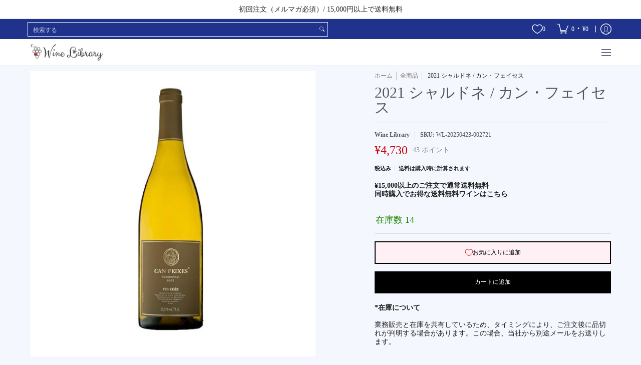

--- FILE ---
content_type: text/html; charset=utf-8
request_url: https://wine-library.net/products/2022-chardonnay-can-feixes
body_size: 92397
content:
<!doctype html><script>SearchaniseCustomerTags = [];</script>
<html class="no-js" lang="ja" class="fonts-loading">
  <head>
    <script type="application/vnd.locksmith+json" data-locksmith>{"version":"v254","locked":false,"initialized":true,"scope":"product","access_granted":true,"access_denied":false,"requires_customer":false,"manual_lock":false,"remote_lock":false,"has_timeout":false,"remote_rendered":null,"hide_resource":false,"hide_links_to_resource":false,"transparent":true,"locks":{"all":[],"opened":[]},"keys":[],"keys_signature":"33304db9382cddb819e73909e42297ae757a15e12b9bd78560126701f360b5ef","state":{"template":"product","theme":156163539168,"product":"2022-chardonnay-can-feixes","collection":null,"page":null,"blog":null,"article":null,"app":null},"now":1769429936,"path":"\/products\/2022-chardonnay-can-feixes","locale_root_url":"\/","canonical_url":"https:\/\/wine-library.net\/products\/2022-chardonnay-can-feixes","customer_id":null,"customer_id_signature":"33304db9382cddb819e73909e42297ae757a15e12b9bd78560126701f360b5ef","cart":null}</script><script data-locksmith>!function(){undefined;!function(){var s=window.Locksmith={},e=document.querySelector('script[type="application/vnd.locksmith+json"]'),n=e&&e.innerHTML;if(s.state={},s.util={},s.loading=!1,n)try{s.state=JSON.parse(n)}catch(d){}if(document.addEventListener&&document.querySelector){var o,a,i,t=[76,79,67,75,83,77,73,84,72,49,49],c=function(){a=t.slice(0)},l="style",r=function(e){e&&27!==e.keyCode&&"click"!==e.type||(document.removeEventListener("keydown",r),document.removeEventListener("click",r),o&&document.body.removeChild(o),o=null)};c(),document.addEventListener("keyup",function(e){if(e.keyCode===a[0]){if(clearTimeout(i),a.shift(),0<a.length)return void(i=setTimeout(c,1e3));c(),r(),(o=document.createElement("div"))[l].width="50%",o[l].maxWidth="1000px",o[l].height="85%",o[l].border="1px rgba(0, 0, 0, 0.2) solid",o[l].background="rgba(255, 255, 255, 0.99)",o[l].borderRadius="4px",o[l].position="fixed",o[l].top="50%",o[l].left="50%",o[l].transform="translateY(-50%) translateX(-50%)",o[l].boxShadow="0 2px 5px rgba(0, 0, 0, 0.3), 0 0 100vh 100vw rgba(0, 0, 0, 0.5)",o[l].zIndex="2147483645";var t=document.createElement("textarea");t.value=JSON.stringify(JSON.parse(n),null,2),t[l].border="none",t[l].display="block",t[l].boxSizing="border-box",t[l].width="100%",t[l].height="100%",t[l].background="transparent",t[l].padding="22px",t[l].fontFamily="monospace",t[l].fontSize="14px",t[l].color="#333",t[l].resize="none",t[l].outline="none",t.readOnly=!0,o.appendChild(t),document.body.appendChild(o),t.addEventListener("click",function(e){e.stopImmediatePropagation()}),t.select(),document.addEventListener("keydown",r),document.addEventListener("click",r)}})}s.isEmbedded=-1!==window.location.search.indexOf("_ab=0&_fd=0&_sc=1"),s.path=s.state.path||window.location.pathname,s.basePath=s.state.locale_root_url.concat("/apps/locksmith").replace(/^\/\//,"/"),s.reloading=!1,s.util.console=window.console||{log:function(){},error:function(){}},s.util.makeUrl=function(e,t){var n,o=s.basePath+e,a=[],i=s.cache();for(n in i)a.push(n+"="+encodeURIComponent(i[n]));for(n in t)a.push(n+"="+encodeURIComponent(t[n]));return s.state.customer_id&&(a.push("customer_id="+encodeURIComponent(s.state.customer_id)),a.push("customer_id_signature="+encodeURIComponent(s.state.customer_id_signature))),o+=(-1===o.indexOf("?")?"?":"&")+a.join("&")},s._initializeCallbacks=[],s.on=function(e,t){if("initialize"!==e)throw'Locksmith.on() currently only supports the "initialize" event';s._initializeCallbacks.push(t)},s.initializeSession=function(e){if(!s.isEmbedded){var t=!1,n=!0,o=!0;(e=e||{}).silent&&(o=n=!(t=!0)),s.ping({silent:t,spinner:n,reload:o,callback:function(){s._initializeCallbacks.forEach(function(e){e()})}})}},s.cache=function(e){var t={};try{var n=function a(e){return(document.cookie.match("(^|; )"+e+"=([^;]*)")||0)[2]};t=JSON.parse(decodeURIComponent(n("locksmith-params")||"{}"))}catch(d){}if(e){for(var o in e)t[o]=e[o];document.cookie="locksmith-params=; expires=Thu, 01 Jan 1970 00:00:00 GMT; path=/",document.cookie="locksmith-params="+encodeURIComponent(JSON.stringify(t))+"; path=/"}return t},s.cache.cart=s.state.cart,s.cache.cartLastSaved=null,s.params=s.cache(),s.util.reload=function(){s.reloading=!0;try{window.location.href=window.location.href.replace(/#.*/,"")}catch(d){s.util.console.error("Preferred reload method failed",d),window.location.reload()}},s.cache.saveCart=function(e){if(!s.cache.cart||s.cache.cart===s.cache.cartLastSaved)return e?e():null;var t=s.cache.cartLastSaved;s.cache.cartLastSaved=s.cache.cart,fetch("/cart/update.js",{method:"POST",headers:{"Content-Type":"application/json",Accept:"application/json"},body:JSON.stringify({attributes:{locksmith:s.cache.cart}})}).then(function(e){if(!e.ok)throw new Error("Cart update failed: "+e.status);return e.json()}).then(function(){e&&e()})["catch"](function(e){if(s.cache.cartLastSaved=t,!s.reloading)throw e})},s.util.spinnerHTML='<style>body{background:#FFF}@keyframes spin{from{transform:rotate(0deg)}to{transform:rotate(360deg)}}#loading{display:flex;width:100%;height:50vh;color:#777;align-items:center;justify-content:center}#loading .spinner{display:block;animation:spin 600ms linear infinite;position:relative;width:50px;height:50px}#loading .spinner-ring{stroke:currentColor;stroke-dasharray:100%;stroke-width:2px;stroke-linecap:round;fill:none}</style><div id="loading"><div class="spinner"><svg width="100%" height="100%"><svg preserveAspectRatio="xMinYMin"><circle class="spinner-ring" cx="50%" cy="50%" r="45%"></circle></svg></svg></div></div>',s.util.clobberBody=function(e){document.body.innerHTML=e},s.util.clobberDocument=function(e){e.responseText&&(e=e.responseText),document.documentElement&&document.removeChild(document.documentElement);var t=document.open("text/html","replace");t.writeln(e),t.close(),setTimeout(function(){var e=t.querySelector("[autofocus]");e&&e.focus()},100)},s.util.serializeForm=function(e){if(e&&"FORM"===e.nodeName){var t,n,o={};for(t=e.elements.length-1;0<=t;t-=1)if(""!==e.elements[t].name)switch(e.elements[t].nodeName){case"INPUT":switch(e.elements[t].type){default:case"text":case"hidden":case"password":case"button":case"reset":case"submit":o[e.elements[t].name]=e.elements[t].value;break;case"checkbox":case"radio":e.elements[t].checked&&(o[e.elements[t].name]=e.elements[t].value);break;case"file":}break;case"TEXTAREA":o[e.elements[t].name]=e.elements[t].value;break;case"SELECT":switch(e.elements[t].type){case"select-one":o[e.elements[t].name]=e.elements[t].value;break;case"select-multiple":for(n=e.elements[t].options.length-1;0<=n;n-=1)e.elements[t].options[n].selected&&(o[e.elements[t].name]=e.elements[t].options[n].value)}break;case"BUTTON":switch(e.elements[t].type){case"reset":case"submit":case"button":o[e.elements[t].name]=e.elements[t].value}}return o}},s.util.on=function(e,i,s,t){t=t||document;var c="locksmith-"+e+i,n=function(e){var t=e.target,n=e.target.parentElement,o=t&&t.className&&(t.className.baseVal||t.className)||"",a=n&&n.className&&(n.className.baseVal||n.className)||"";("string"==typeof o&&-1!==o.split(/\s+/).indexOf(i)||"string"==typeof a&&-1!==a.split(/\s+/).indexOf(i))&&!e[c]&&(e[c]=!0,s(e))};t.attachEvent?t.attachEvent(e,n):t.addEventListener(e,n,!1)},s.util.enableActions=function(e){s.util.on("click","locksmith-action",function(e){e.preventDefault();var t=e.target;t.dataset.confirmWith&&!confirm(t.dataset.confirmWith)||(t.disabled=!0,t.innerText=t.dataset.disableWith,s.post("/action",t.dataset.locksmithParams,{spinner:!1,type:"text",success:function(e){(e=JSON.parse(e.responseText)).message&&alert(e.message),s.util.reload()}}))},e)},s.util.inject=function(e,t){var n=["data","locksmith","append"];if(-1!==t.indexOf(n.join("-"))){var o=document.createElement("div");o.innerHTML=t,e.appendChild(o)}else e.innerHTML=t;var a,i,s=e.querySelectorAll("script");for(i=0;i<s.length;++i){a=s[i];var c=document.createElement("script");if(a.type&&(c.type=a.type),a.src)c.src=a.src;else{var l=document.createTextNode(a.innerHTML);c.appendChild(l)}e.appendChild(c)}var r=e.querySelector("[autofocus]");r&&r.focus()},s.post=function(e,t,n){!1!==(n=n||{}).spinner&&s.util.clobberBody(s.util.spinnerHTML);var o={};n.container===document?(o.layout=1,n.success=function(e){s.util.clobberDocument(e)}):n.container&&(o.layout=0,n.success=function(e){var t=document.getElementById(n.container);s.util.inject(t,e),t.id===t.firstChild.id&&t.parentElement.replaceChild(t.firstChild,t)}),n.form_type&&(t.form_type=n.form_type),n.include_layout_classes!==undefined&&(t.include_layout_classes=n.include_layout_classes),n.lock_id!==undefined&&(t.lock_id=n.lock_id),s.loading=!0;var a=s.util.makeUrl(e,o),i="json"===n.type||"text"===n.type;fetch(a,{method:"POST",headers:{"Content-Type":"application/json",Accept:i?"application/json":"text/html"},body:JSON.stringify(t)}).then(function(e){if(!e.ok)throw new Error("Request failed: "+e.status);return e.text()}).then(function(e){var t=n.success||s.util.clobberDocument;t(i?{responseText:e}:e)})["catch"](function(e){if(!s.reloading)if("dashboard.weglot.com"!==window.location.host){if(!n.silent)throw alert("Something went wrong! Please refresh and try again."),e;console.error(e)}else console.error(e)})["finally"](function(){s.loading=!1})},s.postResource=function(e,t){e.path=s.path,e.search=window.location.search,e.state=s.state,e.passcode&&(e.passcode=e.passcode.trim()),e.email&&(e.email=e.email.trim()),e.state.cart=s.cache.cart,e.locksmith_json=s.jsonTag,e.locksmith_json_signature=s.jsonTagSignature,s.post("/resource",e,t)},s.ping=function(e){if(!s.isEmbedded){e=e||{};var t=function(){e.reload?s.util.reload():"function"==typeof e.callback&&e.callback()};s.post("/ping",{path:s.path,search:window.location.search,state:s.state},{spinner:!!e.spinner,silent:"undefined"==typeof e.silent||e.silent,type:"text",success:function(e){e&&e.responseText?((e=JSON.parse(e.responseText)).messages&&0<e.messages.length&&s.showMessages(e.messages),e.cart&&s.cache.cart!==e.cart?(s.cache.cart=e.cart,s.cache.saveCart(function(){t(),e.cart&&e.cart.match(/^.+:/)&&s.util.reload()})):t()):console.error("[Locksmith] Invalid result in ping callback:",e)}})}},s.timeoutMonitor=function(){var e=s.cache.cart;s.ping({callback:function(){e!==s.cache.cart||setTimeout(function(){s.timeoutMonitor()},6e4)}})},s.showMessages=function(e){var t=document.createElement("div");t.style.position="fixed",t.style.left=0,t.style.right=0,t.style.bottom="-50px",t.style.opacity=0,t.style.background="#191919",t.style.color="#ddd",t.style.transition="bottom 0.2s, opacity 0.2s",t.style.zIndex=999999,t.innerHTML="        <style>          .locksmith-ab .locksmith-b { display: none; }          .locksmith-ab.toggled .locksmith-b { display: flex; }          .locksmith-ab.toggled .locksmith-a { display: none; }          .locksmith-flex { display: flex; flex-wrap: wrap; justify-content: space-between; align-items: center; padding: 10px 20px; }          .locksmith-message + .locksmith-message { border-top: 1px #555 solid; }          .locksmith-message a { color: inherit; font-weight: bold; }          .locksmith-message a:hover { color: inherit; opacity: 0.8; }          a.locksmith-ab-toggle { font-weight: inherit; text-decoration: underline; }          .locksmith-text { flex-grow: 1; }          .locksmith-cta { flex-grow: 0; text-align: right; }          .locksmith-cta button { transform: scale(0.8); transform-origin: left; }          .locksmith-cta > * { display: block; }          .locksmith-cta > * + * { margin-top: 10px; }          .locksmith-message a.locksmith-close { flex-grow: 0; text-decoration: none; margin-left: 15px; font-size: 30px; font-family: monospace; display: block; padding: 2px 10px; }                    @media screen and (max-width: 600px) {            .locksmith-wide-only { display: none !important; }            .locksmith-flex { padding: 0 15px; }            .locksmith-flex > * { margin-top: 5px; margin-bottom: 5px; }            .locksmith-cta { text-align: left; }          }                    @media screen and (min-width: 601px) {            .locksmith-narrow-only { display: none !important; }          }        </style>      "+e.map(function(e){return'<div class="locksmith-message">'+e+"</div>"}).join(""),document.body.appendChild(t),document.body.style.position="relative",document.body.parentElement.style.paddingBottom=t.offsetHeight+"px",setTimeout(function(){t.style.bottom=0,t.style.opacity=1},50),s.util.on("click","locksmith-ab-toggle",function(e){e.preventDefault();for(var t=e.target.parentElement;-1===t.className.split(" ").indexOf("locksmith-ab");)t=t.parentElement;-1!==t.className.split(" ").indexOf("toggled")?t.className=t.className.replace("toggled",""):t.className=t.className+" toggled"}),s.util.enableActions(t)}}()}();</script>
      <script data-locksmith>Locksmith.cache.cart=null</script>

  <script data-locksmith>Locksmith.jsonTag="{\"version\":\"v254\",\"locked\":false,\"initialized\":true,\"scope\":\"product\",\"access_granted\":true,\"access_denied\":false,\"requires_customer\":false,\"manual_lock\":false,\"remote_lock\":false,\"has_timeout\":false,\"remote_rendered\":null,\"hide_resource\":false,\"hide_links_to_resource\":false,\"transparent\":true,\"locks\":{\"all\":[],\"opened\":[]},\"keys\":[],\"keys_signature\":\"33304db9382cddb819e73909e42297ae757a15e12b9bd78560126701f360b5ef\",\"state\":{\"template\":\"product\",\"theme\":156163539168,\"product\":\"2022-chardonnay-can-feixes\",\"collection\":null,\"page\":null,\"blog\":null,\"article\":null,\"app\":null},\"now\":1769429936,\"path\":\"\\\/products\\\/2022-chardonnay-can-feixes\",\"locale_root_url\":\"\\\/\",\"canonical_url\":\"https:\\\/\\\/wine-library.net\\\/products\\\/2022-chardonnay-can-feixes\",\"customer_id\":null,\"customer_id_signature\":\"33304db9382cddb819e73909e42297ae757a15e12b9bd78560126701f360b5ef\",\"cart\":null}";Locksmith.jsonTagSignature="afd17e2dcfb04a6dd2532f145da4fe245aee45ce97bcfbfe36c31913e7ca9591"</script>
    <meta name="google-site-verification" content="3HlSOunMVioTXmq1fsrVmf-isL6CW2mgftnWJIxWlj8"/>

    <link rel="preconnect" href="https://wine-library.net">
    <link href="//wine-library.net/cdn/shop/t/74/assets/script.js?v=120623585637080702711767147273" as="script" rel="preload">
    <link href="//wine-library.net/cdn/shop/t/74/assets/styles.css?v=101699144906950475261767147273" rel="stylesheet" type="text/css" media="all" />
<meta charset="utf-8">
<meta http-equiv="X-UA-Compatible" content="IE=edge">
<meta name="viewport" content="width=device-width, initial-scale=1">
<meta name="theme-color" content="#212121">
<title>2021 シャルドネ / カン・フェイセス | Wine Library</title><meta name="description" content="商品名(原語） Chardonnay タイプ 白 / 750ml 産地 Spain  生産者名 Can Feixes 生産年 2021 ぶどう品種 Chardonnay 輸入元 Firadis 備考 お届けするヴィンテージは2021年でございます。 味わい D.O.ペネデスの中でも海抜の高いアルト・ペネデスに所有する畑の最高のブドウをセレクションし、最高の年のみ造られる。リンゴのコンポートやプラム、南国系果実、バニラ、ナッツが香るふくよかなアロマ。オークの風味に支えられた非常にリッチな味わいには、クリスピーな酸やシャープなミネラルもしっかりと感じられる。重量感、奥行き、複雑さを備えたフルボディ。  スペイン最高峰のシャルドネの名手 " />
<link rel="canonical" href="https://wine-library.net/products/2022-chardonnay-can-feixes" />
<link rel="icon" href="//wine-library.net/cdn/shop/files/favicon.png?crop=center&height=48&v=1715309378&width=48" type="image/png">
<meta property="og:site_name" content="Wine Library">
<meta property="og:url" content="https://wine-library.net/products/2022-chardonnay-can-feixes"><meta property="og:title" content="2021 シャルドネ / カン・フェイセス">
<meta property="og:type" content="product">
<meta property="og:description" content="商品名(原語） Chardonnay タイプ 白 / 750ml 産地 Spain  生産者名 Can Feixes 生産年 2021 ぶどう品種 Chardonnay 輸入元 Firadis 備考 お届けするヴィンテージは2021年でございます。 味わい D.O.ペネデスの中でも海抜の高いアルト・ペネデスに所有する畑の最高のブドウをセレクションし、最高の年のみ造られる。リンゴのコンポートやプラム、南国系果実、バニラ、ナッツが香るふくよかなアロマ。オークの風味に支えられた非常にリッチな味わいには、クリスピーな酸やシャープなミネラルもしっかりと感じられる。重量感、奥行き、複雑さを備えたフルボディ。  スペイン最高峰のシャルドネの名手 ">
<meta property="og:image" content="http://wine-library.net/cdn/shop/files/Photoroom_20240313_181118.jpg?v=1710321125">
<meta property="og:image:secure_url" content="https://wine-library.net/cdn/shop/files/Photoroom_20240313_181118.jpg?v=1710321125">
<meta property="og:image:width" content="600">
<meta property="og:image:height" content="600"><meta property="og:price:amount" content="4,730">
<meta property="og:price:currency" content="JPY">
<meta name="twitter:card" content="summary_large_image"><meta name="twitter:title" content="2021 シャルドネ / カン・フェイセス">
<meta name="twitter:description" content="商品名(原語） Chardonnay タイプ 白 / 750ml 産地 Spain  生産者名 Can Feixes 生産年 2021 ぶどう品種 Chardonnay 輸入元 Firadis 備考 お届けするヴィンテージは2021年でございます。 味わい D.O.ペネデスの中でも海抜の高いアルト・ペネデスに所有する畑の最高のブドウをセレクションし、最高の年のみ造られる。リンゴのコンポートやプラム、南国系果実、バニラ、ナッツが香るふくよかなアロマ。オークの風味に支えられた非常にリッチな味わいには、クリスピーな酸やシャープなミネラルもしっかりと感じられる。重量感、奥行き、複雑さを備えたフルボディ。  スペイン最高峰のシャルドネの名手 ">




<style data-shopify>
  	
  
  
  
  :root {
    
    /* DEFAULT COLORS */

	--white:#fff;
    --black:#000;
    --background:#f5f7ff;
    --background_85:rgba(245, 247, 255, 0.85);
    --background_search:#f5f7ff;
    --body_font_color:#212121;
    --body_font_color_05:rgba(33, 33, 33, 0.05);
    --body_font_color_25:rgba(33, 33, 33, 0.25);
    --body_font_color_50:rgba(33, 33, 33, 0.5);
    --body_font_color_lighten_15:#474747;
    --body_font_color_darken_10:#080808;
    --body_font_hover_color:#000000;
    --headline_font_color:#565656;
    --headline_font_color_00:rgba(86, 86, 86, 0.0);
    --headline_font_color_05:rgba(86, 86, 86, 0.05);
    --headline_font_color_08:rgba(86, 86, 86, 0.08);
    --customer_background_color:#20338c;
    --customer_hover_background_color:#ffffff;
    --customer_font_color:#ffffff;
    --customer_hover_font_color:#ffffff;
    --header_background_color:#ffffff;
    --header_background_color_75:rgba(255, 255, 255, 0.75);
    --header_font_color:#6b6f81;
    --header_font_color_darken_15:#484b57;
    --header_hover_font_color:#a41b56;
    --header_hover_font_color_darken_15:#621034;
    --announcement_background_color:#ffffff;
    --announcement_font_color:#212121;
    --announcement_hover_font_color:#000000;
    --price_color:#c90a0a;
    --rating_color:#ffcb67;
    --rating_background_color:#efefef;

    --button_border:2px;
    --button_corner:0px;
    --button_primary_border:#000000;
    --button_primary_background:#000000;
    --button_primary_text:#ffffff;
    --button_secondary_border:#000000;
    --button_secondary_text:#000000;
    --button_secondary_hover:#ffffff;
  
    --shipping_border_px:1px;
    --shipping_border:;
    --shipping_background:;
    --shipping_text:;
    
    --accent_color:#212121;
    --accent_color_25:rgba(33, 33, 33, 0.25);
    --accent_color_lighten_30:#6e6e6e;
    --accent_color_darken_15:#000000;
    --hover_accent_color:#fc3300;
    
    --line_color:#dedede;
    --line_color_05:rgba(222, 222, 222, 0.05);
    --line_color_darken_10:#c5c5c5;
    --line_color_section:#dedede;
    --success_color:#1b8902;
    --error_color:#990000;
    --error_color_00:rgba(153, 0, 0, 0.0);
    --error_color_75:rgba(153, 0, 0, 0.75);
    --section_color_primary:#f2edef;
    --section_color_secondary:#d49e9e;
    --badge_color:#c90a0a;
    --badge_background_color:#ffffff;
    --a11ygrey:#767676;
    
    /* DEFAULT FONTS */

    --headline_font:"New York", Iowan Old Style, Apple Garamond, Baskerville, Times New Roman, Droid Serif, Times, Source Serif Pro, serif, Apple Color Emoji, Segoe UI Emoji, Segoe UI Symbol;
    --headline_font_fallback:Iowan Old Style, Apple Garamond, Baskerville, Times New Roman, Droid Serif, Times, Source Serif Pro, serif, Apple Color Emoji, Segoe UI Emoji, Segoe UI Symbol;
    --headline_font_weight:400;
  	--headline_font_weight_bold:700;
  	--headline_font_weight_medium:500;
  	--headline_font_style:normal;
    --headline_font_uppercase:none;

    --body_font:"New York", Iowan Old Style, Apple Garamond, Baskerville, Times New Roman, Droid Serif, Times, Source Serif Pro, serif, Apple Color Emoji, Segoe UI Emoji, Segoe UI Symbol;
    --body_font_fallback:Iowan Old Style, Apple Garamond, Baskerville, Times New Roman, Droid Serif, Times, Source Serif Pro, serif, Apple Color Emoji, Segoe UI Emoji, Segoe UI Symbol;        
    --body_font_weight:400;
    --body_font_weight_bold:700;
    --body_font_weight_medium:500;
  	--body_font_style:normal;
    
    /* SHOP PAY */
    
    --payment-terms-background-color: #fff;
    --color-body-text: #212121;
    --color-body: #fff;
    --color-bg: #fff;
    
    /* DEFAULT ICONS */--box: url("data:image/svg+xml,%3Csvg height='16' width='16' viewBox='0 0 24 24' xmlns='http://www.w3.org/2000/svg' version='1.1' xmlns:xlink='http://www.w3.org/1999/xlink' xmlns:svgjs='http://svgjs.com/svgjs'%3E%3Cg%3E%3Cpath d='M0.500 0.499 L23.500 0.499 L23.500 23.499 L0.500 23.499 Z' fill='none' stroke='%23c5c5c5'/%3E%3C/g%3E%3C/svg%3E");
    --square_solid: url("data:image/svg+xml,%3Csvg height='16' width='16' viewBox='0 0 24 24' xmlns='http://www.w3.org/2000/svg' version='1.1' xmlns:xlink='http://www.w3.org/1999/xlink' xmlns:svgjs='http://svgjs.com/svgjs'%3E%3Cg%3E%3Crect x='7' y='7' width='10' height='10' fill='%23212121' stroke='%23212121'/%3E%3C/g%3E%3C/svg%3E");
	--square_crossed: url("data:image/svg+xml,%3Csvg height='16' width='16' viewBox='0 0 24 24' xmlns='http://www.w3.org/2000/svg' version='1.1' xmlns:xlink='http://www.w3.org/1999/xlink' xmlns:svgjs='http://svgjs.com/svgjs'%3E%3Cg%3E%3Cpath fill='none' stroke='%23c5c5c5' d='M7 16.999L17 6.999'/%3E%3Crect x='7' y='7' width='10' height='10' fill='none' stroke='%23c5c5c5'/%3E%3C/g%3E%3C/svg%3E");
    --x_only: url("data:image/svg+xml,%3Csvg height='16' width='16' viewBox='0 0 24 24' xmlns='http://www.w3.org/2000/svg' version='1.1' xmlns:xlink='http://www.w3.org/1999/xlink' xmlns:svgjs='http://svgjs.com/svgjs'%3E%3Cg%3E%3Cpath fill='none' stroke='%23212121' d='M7 16.999L17 6.999' style='stroke-linecap: square;'/%3E%3Cpath fill='none' stroke='%23212121' d='M17 16.999L7 6.999' style='stroke-linecap: square;'/%3E%3Crect x='-110' y='4.058' width='5.57' height='5.57' style='fill: rgb(216, 216, 216); stroke-linecap: square;'/%3E%3C/g%3E%3C/svg%3E");
    --check: url("data:image/svg+xml,%3Csvg height='var(--x_small)' width='var(--x_small)' viewBox='0 0 24 24' xmlns='http://www.w3.org/2000/svg' version='1.1' xmlns:xlink='http://www.w3.org/1999/xlink' xmlns:svgjs='http://svgjs.com/svgjs'%3E%3Cg transform='matrix(1,0,0,1,0,0)'%3E%3Cpath d='M18 6.999L11 16.499 6 12.499' fill='none' stroke='%23212121' style='stroke-width: 2px;'%3E%3C/path%3E%3C/g%3E%3C/svg%3E");
    --bell: url("data:image/svg+xml,%3Csvg height='14' width='14' viewBox='0 0 24 24' xmlns='http://www.w3.org/2000/svg' version='1.1' xmlns:xlink='http://www.w3.org/1999/xlink' xmlns:svgjs='http://svgjs.com/svgjs'%3E%3Cg%3E%3Cpath d='M18.5,19.5V15a6.5,6.5,0,0,0-4-6,2.5,2.5,0,0,0-5,0,6.5,6.5,0,0,0-4,6v4.5a2,2,0,0,1-2,2h17A2,2,0,0,1,18.5,19.5Z' fill='none' stroke='%23990000' stroke-linecap='round' stroke-linejoin='round'%3E%3C/path%3E%3Cpath d='M14,21.5a2,2,0,1,1-4,0' fill='none' stroke='%23990000' stroke-linecap='round' stroke-linejoin='round'%3E%3C/path%3E%3Cpath d='M3.5,9A5.5,5.5,0,0,1,9,3.5' fill='none' stroke='%23990000' stroke-linecap='round' stroke-linejoin='round'%3E%3C/path%3E%3Cpath d='M.5,9A8.5,8.5,0,0,1,9,.5' fill='none' stroke='%23990000' stroke-linecap='round' stroke-linejoin='round'%3E%3C/path%3E%3Cpath d='M20.5,9A5.5,5.5,0,0,0,15,3.5' fill='none' stroke='%23990000' stroke-linecap='round' stroke-linejoin='round'%3E%3C/path%3E%3Cpath d='M23.5,9A8.5,8.5,0,0,0,15,.5' fill='none' stroke='%23990000' stroke-linecap='round' stroke-linejoin='round'/%3E%3C/g%3E%3C/svg%3E");
    --arrow_color:#212121;

    --master_spacing:20px;
    --swatches:36px;
    --stars:14;
    --star_spacing: 2;
  	--star_size: calc(var(--stars) * 1.5);
    --vis_hid: 0;
    --logo_width: 0;
    --margin_padding: 0vh;
    --margin_padding_desktop: 0vh;
    --margin_padding_mobile: 0vh;
    --overlay_background: #f5f7ff;
    --overlay_opacity: 1;
  
    /* DEFAULT SIZES */
  
	--base:14px;
    --xx_small:calc(var(--base) * 0.75);	/* p  / 12 */
    --x_small:calc(var(--base) * 0.875);	/* h6 / 14 */
    --small:var(--base);					/* h5 / 16 */
    --medium:calc(var(--base) * 1.125);		/* h4 / 18 */
    --large:calc(var(--base) * 1.625);		/* h3 / 26 */
    --x_large:calc(var(--base) * 2.125);	/* h2 / 34 */
    --xx_large:calc(var(--base) * 3);		/* h1 / 48 */

    --headline_font_size_12: calc(12px + (12 - 12) * ((100vw - 320px) / (1220 - 320)));
    --headline_font_size_14: calc(12px + (14 - 12) * ((100vw - 320px) / (1220 - 320)));
    --headline_font_size_16: calc(14px + (16 - 14) * ((100vw - 320px) / (1220 - 320)));
    --headline_font_size_18: calc(16px + (18 - 16) * ((100vw - 320px) / (1220 - 320)));
    --headline_font_size_24: calc(18px + (24 - 18) * ((100vw - 320px) / (1220 - 320)));
    --headline_font_size_30: calc(24px + (30 - 24) * ((100vw - 320px) / (1220 - 320)));
    --headline_font_size_36: calc(24px + (36 - 24) * ((100vw - 320px) / (1220 - 320)));
    --headline_font_size_42: calc(36px + (42 - 36) * ((100vw - 320px) / (1220 - 320)));
    --headline_font_size_48: calc(36px + (48 - 36) * ((100vw - 320px) / (1220 - 320)));
    --headline_font_size_54: calc(36px + (54 - 36) * ((100vw - 320px) / (1220 - 320)));
    --headline_font_size_60: calc(36px + (60 - 36) * ((100vw - 320px) / (1220 - 320)));
    --headline_font_size_66: calc(36px + (66 - 36) * ((100vw - 320px) / (1220 - 320)));
    --headline_font_size_72: calc(36px + (72 - 36) * ((100vw - 320px) / (1220 - 320)));
    --headline_font_size_78: calc(36px + (78 - 36) * ((100vw - 320px) / (1220 - 320)));
    --headline_font_size_84: calc(36px + (84 - 36) * ((100vw - 320px) / (1220 - 320)));
    --headline_font_size_90: calc(36px + (90 - 36) * ((100vw - 320px) / (1220 - 320)));
    --headline_font_size_96: calc(36px + (96 - 36) * ((100vw - 320px) / (1220 - 320)));
        
  }

  @media only screen and (min-width: 1220px) {
    :root {
      --headline_font_size_12: 12px;
      --headline_font_size_14: 14px;
      --headline_font_size_16: 16px;
      --headline_font_size_18: 18px;
      --headline_font_size_24: 24px;
      --headline_font_size_30: 30px;
      --headline_font_size_36: 36px;
      --headline_font_size_42: 42px;
      --headline_font_size_48: 48px;
      --headline_font_size_54: 54px;
      --headline_font_size_60: 60px;
      --headline_font_size_66: 66px;
      --headline_font_size_72: 72px;
      --headline_font_size_78: 78px;
      --headline_font_size_84: 84px;
      --headline_font_size_90: 90px;
      --headline_font_size_96: 96px;
    }
  }.badge {
    height:18px;
    padding:2px;
    width:18px;
  }
  
  .placeholder-svg-background {background-image:url('data:image/svg+xml,%3Csvg xmlns=%22http://www.w3.org/2000/svg%22 viewBox=%220 0 1052 400%22%3E%3Cpath d=%22M103 177.9c0-.3-.2-.5-.4-.7-.2-.2-.5-.2-.8-.2l-13.4 3.1c-.3.1-.6.3-.7.6l-.7 2c-.7 1.9-2.6 2.6-3.6 2.9-1.2.3-2.5.6-3.8.9-6.3 1.5-14.1 3.3-21.4 6.6-6.8-6.3-12.7-11.1-15.7-13.5-.5-.4-1.2-.6-1.8-.5-.6.1-1.1.4-1.5.8-.5.3-2.1 1.5-2.8 3.7-2.9 9.4 1.8 15.3 7 19.9-4.9 5.5-8.1 12.9-8.1 22.9 0 36.1 20.1 42.8 33.4 47.3 8.1 2.7 12.7 4.5 12.7 9.6 0 5.4-5.4 7.2-12.8 9.7-14.1 4.7-33.3 11.1-33.3 47.2 0 10.2 3.3 17.7 8.4 23.2-5.3 4.6-10.2 10.6-7.3 20.1.7 2.2 2.2 3.3 2.8 3.7.4.4.9.7 1.5.8h.3c.5 0 1.1-.2 1.5-.5 3.1-2.4 9.2-7.4 16.1-13.9 7.2 3.2 14.9 5 21 6.4 1.4.3 2.6.6 3.8.9 1.1.3 2.9 1 3.6 2.9l.7 2c.1.3.4.6.7.6l13.4 3.1h.2c.2 0 .4-.1.6-.2.2-.2.4-.4.4-.7 6.9-50.3.2-77.3-3.8-93.4-1.3-5.3-2.3-9.2-2.3-12.1s.9-6.8 2.3-12.1c4.1-15.9 10.7-42.8 3.8-93.1zm-64.8 6.4c.5-1.8 2-2.6 2-2.7l.3-.3c.1-.1.2-.2.3-.2.1 0 .2 0 .3.1 2.8 2.3 8.5 6.8 15 12.8-4.2 2.1-8.1 4.7-11.5 8-6.5-5.7-8.4-11-6.4-17.7zm3 201.6c-.1.1-.3.1-.3.1-.1 0-.2 0-.3-.2l-.3-.3s-1.5-.9-2-2.7c-2.1-6.9-.1-12.1 6.8-18.1 3.4 3.3 7.4 5.8 11.6 7.9-6.8 6.3-12.5 11-15.5 13.3zM95 283.3c0 3.2 1 7.1 2.3 12.6 3.9 15.8 10.5 42.3 3.9 91.5l-11.8-2.7-.5-1.5c-.7-2-2.6-3.5-5-4.2-1.2-.3-2.5-.6-3.9-.9-16-3.7-42.8-10-42.8-37.9 0-34.6 18.5-40.8 32-45.3 7.6-2.5 14.2-4.7 14.2-11.6 0-6.8-6.5-8.9-14.1-11.5-13.5-4.5-32.1-10.7-32.1-45.4 0-27.9 26.8-34.2 42.8-37.9 1.4-.3 2.7-.6 3.9-.9 2.5-.6 4.3-2.1 5-4.2l.5-1.5 11.8-2.7c6.6 49.3 0 75.7-3.9 91.5-1.3 5.5-2.3 9.4-2.3 12.6z%22/%3E%3Cpath d=%22M96 372c-1.6 0-2.5 2.8-2.5 5.6s.8 5.6 2.5 5.6 2.5-2.8 2.5-5.6-.9-5.6-2.5-5.6zm0 10.2c-.6 0-1.5-1.8-1.5-4.6s.9-4.6 1.5-4.6 1.5 1.8 1.5 4.6-.9 4.6-1.5 4.6zm0-187.5c1.6 0 2.5-2.8 2.5-5.6s-.8-5.6-2.5-5.6-2.5 2.8-2.5 5.6c0 2.9.9 5.6 2.5 5.6zm0-10.1c.6 0 1.5 1.8 1.5 4.6s-.9 4.6-1.5 4.6-1.5-1.8-1.5-4.6.9-4.6 1.5-4.6zM83.5 296.7c-18.6.8-43.3 5.7-43.3 40.1 0 10.6 3.2 19 9.4 24.8 5 4.7 14.3 9.9 31 9.9 1.8 0 3.6-.1 5.6-.2 6.5-.4 11.9-4.9 13.4-11.1 1.6-6.5 6.1-29.8-4.5-56-1.9-4.7-6.6-7.6-11.6-7.5zm-42.3 40.1c0-33.2 23.8-38.2 41.9-39-.1.2-.2.3-.2.6.2 4.8.4 9.3.6 13.7-.1 23.6-15.1 33.9-28.4 43-2 1.4-3.9 2.6-5.7 4-.2.2-.4.4-.4.6-5.2-5.6-7.8-13.3-7.8-22.9zm8.9 24c.2 0 .3-.1.4-.2 1.8-1.3 3.6-2.6 5.6-3.9 10.8-7.4 23.8-16.3 28-33.3.4 5.8.8 11.1 1.1 15.7-4.8 8.6-12.2 17.7-22.6 27.8-.3.2-.3.6-.3.9-4.5-1.5-8.7-3.7-12.2-6.9.1-.1.1-.1 0-.1zm36 9.5c-5.5.4-14 .3-22-2 9.5-9.3 16.5-17.8 21.4-25.8 1.4 16.4 2.6 26.8 2.6 26.9 0 .2.1.4.2.5-.7.3-1.4.4-2.2.4zm12.5-10.4c-1.1 4.5-4.3 7.9-8.5 9.5v-.2c0-.1-1.4-11.8-2.9-30-.6-7.5-1.3-16.7-1.8-27.3v-.6c0-.1 0-.2-.1-.2-.2-4.1-.4-8.4-.5-12.9 0-.2-.1-.3-.2-.5 4.1.3 7.8 2.9 9.4 6.8 10.7 25.9 6.2 49 4.6 55.4zm1-153c-1.6-6.2-7-10.7-13.4-11.1-20.3-1.3-31.1 4.6-36.6 9.7-6.2 5.8-9.4 14.2-9.4 24.8 0 34.3 24.7 39.3 43.3 40.1h.5c4.8 0 9.3-3 11.1-7.5 10.6-26.2 6.1-49.5 4.5-56zM81 196.6c1.9 0 3.6.1 5.1.2.8.1 1.6.2 2.4.4-.2.2-.3.4-.3.6 0 .1-1.2 10.5-2.6 26.9-4.9-8.1-12-16.5-21.4-25.8-.1-.1-.1-.1-.2-.1 5.8-1.7 11.9-2.2 17-2.2zm-39.8 33.7c0-9.6 2.6-17.3 7.8-22.8 0 .3.1.6.4.8 1.7 1.3 3.5 2.5 5.4 3.8 13.6 9.4 29.1 20.1 28.1 45.6-.2 4.2-.2 7.3-.3 11.2 0 .2.1.3.1.5-18.1-.9-41.5-6.1-41.5-39.1zm43.2 39.1c.1-.1.2-.3.2-.5 0-3.9.1-7 .3-11.2 1-26.6-15.6-38.1-29-47.3-1.9-1.3-3.6-2.5-5.3-3.7-.2-.1-.4-.2-.6-.2l.2-.2c3.5-3.3 7.8-5.5 12.3-7-.2.4-.1.8.2 1.1 10.4 10.2 17.8 19.3 22.7 28.1 3 5.4 4.7 10.3 5.1 14.6.6 7.1 1.2 13 2 20.4 0 .4.4.8.8.8-1.9 3-5.3 4.9-8.9 5.1zm10-7.5c-.7-6.8-1.3-12.5-1.9-19.1-.4-4.5-2.2-9.6-5.2-15.1 1.4-18 2.8-29.6 2.8-29.7v-.3c4.2 1.6 7.4 5 8.5 9.5 1.6 6.3 6 29.1-4.2 54.7zM204.6 71.5c16 0 29.1-13 29.1-29.1s-13-29.1-29.1-29.1-29.1 13-29.1 29.1 13.1 29.1 29.1 29.1zm0-57.1c15.5 0 28.1 12.6 28.1 28.1 0 15.5-12.6 28.1-28.1 28.1S176.5 58 176.5 42.5c0-15.5 12.6-28.1 28.1-28.1z%22/%3E%3Cpath d=%22M227.5 42.7c0 .3.2.5.5.5h3.1c.3 0 .5-.2.5-.5s-.2-.5-.5-.5H228c-.3 0-.5.3-.5.5zm-49.4.5h3.1c.3 0 .5-.2.5-.5s-.2-.5-.5-.5h-3.1c-.3 0-.5.2-.5.5s.2.5.5.5zm26.2 22.2c-.3 0-.5.2-.5.5V69c0 .3.2.5.5.5s.5-.2.5-.5v-3.1c0-.3-.2-.5-.5-.5zm0-45.9c.3 0 .5-.2.5-.5v-3.1c0-.3-.2-.5-.5-.5s-.5.2-.5.5V19c0 .3.2.5.5.5zm12.4 42.9c-.1-.2-.4-.3-.7-.2-.2.1-.3.4-.2.7l1.6 2.7c.1.2.3.2.4.2.1 0 .2 0 .2-.1.2-.1.3-.4.2-.7l-1.5-2.6zm-24.2-39.9c.1.2.3.2.4.2.1 0 .2 0 .2-.1.2-.1.3-.4.2-.7l-1.6-2.7c-.1-.2-.4-.3-.7-.2-.2.1-.3.4-.2.7l1.7 2.8zm-8.3 31.1l-2.8 1.6c-.2.1-.3.4-.2.7.1.2.3.2.4.2.1 0 .2 0 .2-.1l2.8-1.6c.2-.1.3-.4.2-.7 0-.1-.4-.2-.6-.1zm40.6-22.3c.1 0 .2 0 .2-.1l2.8-1.6c.2-.1.3-.4.2-.7-.1-.2-.4-.3-.7-.2l-2.8 1.6c-.2.1-.3.4-.2.7.1.2.3.3.5.3zm3 24l-2.8-1.6c-.2-.1-.5-.1-.7.2-.1.2-.1.5.2.7l2.8 1.6c.1 0 .2.1.2.1.2 0 .3-.1.4-.2.2-.4.2-.7-.1-.8zm-46.4-25.7l2.8 1.6c.1 0 .2.1.2.1.2 0 .3-.1.4-.2.1-.2.1-.5-.2-.7l-2.8-1.6c-.2-.1-.5-.1-.7.2s.1.5.3.6zm11.8 32.6c-.2-.1-.5-.1-.7.2l-1.6 2.8c-.1.2-.1.5.2.7.1 0 .2.1.2.1.2 0 .3-.1.4-.2l1.6-2.8c.2-.4.1-.7-.1-.8zM216 22.7c.1 0 .2.1.2.1.2 0 .3-.1.4-.2l1.6-2.8c.1-.2.1-.5-.2-.7-.2-.1-.5-.1-.7.2l-1.6 2.8c0 .1.1.4.3.6zm-12.9 19.1s.1 0 .1.1c-.1.2-.1.5-.1.7l1.4 11.2c.1 1.1.4 2.2.9 3.2l.9 1.9c.1.2.3.3.5.3h.1c.2 0 .4-.2.4-.4l.3-2.1c.2-1.1.2-2.4.1-3.6l-1.2-10h13.2c2 0 4 0 5.9-.5.2-.1.4-.1.4-.4 0-.2-.2-.4-.4-.4-1.9-.5-3.9-.7-5.9-.7h-14c-.3-.3-.7-.4-1.2-.3-.3 0-.5.1-.7.3 0 0 0-.1-.1-.1l-18.1-14.8c-.2-.2-.5-.1-.7.1-.2.2-.1.5.1.7l18.1 14.8zm16.5.4c1.1 0 2.2-.2 3.3 0-1.1.2-2.2 0-3.3 0h-13.4 13.4z%22/%3E%3Cpath d=%22M211.3 38.3c.3 0 .5-.2.5-.5V27c0-.3-.2-.5-.5-.5s-.5.2-.5.5v10.9c0 .2.2.4.5.4zm-3-2.1c.3 0 .5-.2.5-.5v-6.5c0-.3-.2-.5-.5-.5s-.5.2-.5.5v6.5c0 .2.2.5.5.5zm-57.7-2h5.9c.3 0 .5-.2.5-.5s-.2-.5-.5-.5h-5.9c-.3 0-.5.2-.5.5s.2.5.5.5zm-8.1 5h2.4c.3 0 .5-.2.5-.5s-.2-.5-.5-.5h-2.4c-.3 0-.5.2-.5.5s.3.5.5.5zm13.1 4.5c0 .3.2.5.5.5h2.8c.3 0 .5-.2.5-.5s-.2-.5-.5-.5h-2.8c-.2 0-.5.3-.5.5zm-13.8 6.5h4c.3 0 .5-.2.5-.5s-.2-.5-.5-.5h-4c-.3 0-.5.2-.5.5s.2.5.5.5zm6.9 0h1.5c.3 0 .5-.2.5-.5s-.2-.5-.5-.5h-1.5c-.3 0-.5.2-.5.5s.3.5.5.5zm-34.9-16h5.9c.3 0 .5-.2.5-.5s-.2-.5-.5-.5h-5.9c-.3 0-.5.2-.5.5s.2.5.5.5zm-6.4 0h2.1c.3 0 .5-.2.5-.5s-.2-.5-.5-.5h-2.1c-.3 0-.5.2-.5.5s.3.5.5.5zm-11.3 0h5.3c.3 0 .5-.2.5-.5s-.2-.5-.5-.5h-5.3c-.3 0-.5.2-.5.5s.2.5.5.5zm20.4 9.5c0 .3.2.5.5.5h7.7c.3 0 .5-.2.5-.5s-.2-.5-.5-.5H117c-.3 0-.5.3-.5.5zm-4.8.5h2c.3 0 .5-.2.5-.5s-.2-.5-.5-.5h-2c-.3 0-.5.2-.5.5s.3.5.5.5zm-11.8 5.5c0 .3.2.5.5.5h5.5c.3 0 .5-.2.5-.5s-.2-.5-.5-.5h-5.5c-.3 0-.5.3-.5.5zM83.3 34.2h5.1c.3 0 .5-.2.5-.5s-.2-.5-.5-.5h-5.1c-.3 0-.5.2-.5.5s.3.5.5.5zm9 4h4.1c.3 0 .5-.2.5-.5s-.2-.5-.5-.5h-4.1c-.3 0-.5.2-.5.5s.3.5.5.5zm-9.5 1h2.4c.3 0 .5-.2.5-.5s-.2-.5-.5-.5h-2.4c-.3 0-.5.2-.5.5s.2.5.5.5zm-9.2-1h4.1c.3 0 .5-.2.5-.5s-.2-.5-.5-.5h-4.1c-.3 0-.5.2-.5.5s.2.5.5.5zm14 11.5c0 .3.2.5.5.5h1.5c.3 0 .5-.2.5-.5s-.2-.5-.5-.5h-1.5c-.3 0-.5.3-.5.5z%22/%3E%3Cpath d=%22M54.8 56.8v-.3c0-.1-.2-.3-.2-.3h5.2v1.5c0 1.3 1 2.5 2.3 2.5h6.7c1.3 0 2-1.2 2-2.5v-1.4h57v1.3c0 1.3 1.2 2.5 2.5 2.5h6.7c1.3 0 2.8-1.2 2.8-2.5v-1.5h28.5c.5 3 3.1 6 6.4 6h3.3c5.3 7 13.5 12.1 22.9 13.2.4 1.7 1.9 3 3.7 3s3.4-1.4 3.7-3.1c9.5-1.1 17.7-6 23-13.4.2.1.3.3.5.3h3.4c2.8 0 5.2-2 6.1-5H283l79.2.1c2.2 0 4.4-.6 6.3-1.8 4.5-3 10-7.5 10-12.6s-5.4-9.7-10-12.6c-1.9-1.2-4-1.8-6.3-1.8l-120.5.1c-.5-3.1-3.1-5.4-6.4-5.4h-3.8c-.1 0-.2-.1-.3-.1-6-8.2-15.7-13.5-26.7-13.5-10.9 0-20.6 5.6-26.6 13.6h-3.3c-2.8 0-5.2 2-6.1 4h-28.8V26c0-1.3-1.4-2.8-2.8-2.8h-6.7c-1.3 0-2.5 1.4-2.5 2.8v1.3h-57V26c0-1.3-.6-2.8-2-2.8H62c-1.3 0-2.3 1.4-2.3 2.8v1.2h-5V27c0-3.3-2.8-5.7-6.1-5.7H31.2c-3.3 0-6.4 2.4-6.4 5.7v29.8c0 3.3 3.1 5.5 6.4 5.5h17.5c3.3-.1 6.1-2.3 6.1-5.5zm149.8 20.4c-1.2 0-2.3-.8-2.7-1.9.9.1 1.8.1 2.7.1s1.8 0 2.7-.1c-.4 1.1-1.4 1.9-2.7 1.9zM367.4 32c3.4 2.2 9.1 6.6 9.1 11 0 2.8-2.3 5.4-4.8 7.6-.1-.1-.2-.4-.4-.4h-7.1c-.3 0-.5.2-.5.5s.2.5.5.5h6.6c-1.2 1-2.3 1.9-3.3 2.6-1.5 1-3.3 1.6-5.2 1.6l-120.4.1V35.2h2.7c.3 0 .5-.2.5-.5s-.2-.5-.5-.5h-2.7v-3.7h120.4c1.7 0 3.5.5 5.1 1.5zm-132-6.8c2.5 0 4.4 1.8 4.4 4.2v25.9c0 2.5-2 4.8-4.4 4.8h-2.8c3.2-5 5-11.1 5-17.5s-1.8-12.5-5-17.5h2.8zm-30.8-13.7c17.1 0 31 13.9 31 31s-13.9 31-31 31-31-13.9-31-31 13.9-31 31-31zm-30 13.7h2c-3.2 5-5 11.1-5 17.5s1.8 12.5 5 17.5h-2c-2.5 0-4.9-2.4-4.9-4.8V29.5c.1-2.5 2.5-4.3 4.9-4.3zm-6.8 4v20h-2.3c-.3 0-.5.2-.5.5s.2.5.5.5h2.3v4h-28v-25h28zm-30 28.6c0 .2-.2.4-.4.4h-7.1c-.2 0-.4-.2-.4-.4V25.7c0-.2.2-.4.4-.4h7.1c.2 0 .4.2.4.4v32.1zm-10-28.4v7.9h-4.1c-.3 0-.5.2-.5.5s.2.5.5.5h4.1v16.1h-57v-25h57zm-58 28.4c0 .2-.2.4-.4.4h-7.1c-.2 0-.4-.2-.4-.4V25.7c0-.2.2-.4.4-.4h7.1c.2 0 .4.2.4.4v32.1zm-10-3.6H49c-1.9 0-3.2-1.4-3.2-3.2v-5.6c0-.1-.2-.1-.2-.1h7.2v2.6c0 .6.4 1 1 1s1-.4 1-1v-12c0-.6-.4-1-1-1s-1 .4-1 1v2.3h-7v-5.5c0-1.8 1.4-3.5 3.2-3.5h10.8v25zm-16-21.5v5.5h-13V27.4c0-.7.5-1.1 1.2-1.1h15.9c.7 0 1.3 0 1.3 1H49c-3-.1-5.2 2.5-5.2 5.4zm-13.4 7.5h22.4v3H30.4c-.4 0-.6-.6-.6-1v-.8c0-.3.2-1.2.6-1.2zm.4 5h12.9s.1 0 .1.1V51c0 3 2.3 5.2 5.2 5.2h.2c0 1-.6 1-1.3 1H32c-.7 0-1.2-.1-1.2-.9V45.2zm-4 11.6V27c0-2.2 2.2-3.7 4.4-3.7h17.5c2.2 0 4.1 1.6 4.1 3.7v.3h-2.6c0-1-1.1-2-2.3-2H32c-1.3 0-2.2.8-2.2 2.1v11.5c-1 .3-2 1.4-2 2.6v.8c0 1.3 1 2.3 2 2.6v11.5c0 1.3.9 1.9 2.2 1.9h15.9c1.3 0 2.3-1 2.3-2h2.4s.1.2.1.3v.3c0 2.2-1.9 3.5-4.1 3.5H31.2c-2.2-.2-4.4-1.5-4.4-3.6z%22/%3E%3Cpath d=%22M246.9 51.2h5.9c.3 0 .5-.2.5-.5s-.2-.5-.5-.5h-5.9c-.3 0-.5.2-.5.5s.2.5.5.5zm25.5 0h3.9c.3 0 .5-.2.5-.5s-.2-.5-.5-.5h-3.9c-.3 0-.5.2-.5.5s.3.5.5.5zm5.8-4.5c0 .3.2.5.5.5h2.4c.3 0 .5-.2.5-.5s-.2-.5-.5-.5h-2.4c-.2 0-.5.3-.5.5zm-22.4-5.5h5.3c.3 0 .5-.2.5-.5s-.2-.5-.5-.5h-5.3c-.3 0-.5.2-.5.5s.3.5.5.5zm16.4-.5c0 .3.2.5.5.5h7.2c.3 0 .5-.2.5-.5s-.2-.5-.5-.5h-7.2c-.3 0-.5.3-.5.5zm38.3-5.5h5.9c.3 0 .5-.2.5-.5s-.2-.5-.5-.5h-5.9c-.3 0-.5.2-.5.5s.3.5.5.5zm47.9 16h2.3c.3 0 .5-.2.5-.5s-.2-.5-.5-.5h-2.3c-.3 0-.5.2-.5.5s.2.5.5.5zm-7.9-5h-2.4c-.3 0-.5.2-.5.5s.2.5.5.5h2.4c.3 0 .5-.2.5-.5s-.2-.5-.5-.5zm13.1-5h4.1c.3 0 .5-.2.5-.5s-.2-.5-.5-.5h-4.1c-.3 0-.5.2-.5.5s.2.5.5.5zm-4.1-6h1.5c.3 0 .5-.2.5-.5s-.2-.5-.5-.5h-1.5c-.3 0-.5.2-.5.5s.2.5.5.5zm-14.6 0h8.9c.3 0 .5-.2.5-.5s-.2-.5-.5-.5h-8.9c-.3 0-.5.2-.5.5s.2.5.5.5zm-11.7 0h2.8c.3 0 .5-.2.5-.5s-.2-.5-.5-.5h-2.8c-.3 0-.5.2-.5.5s.2.5.5.5zm-52.6 15.5c0 .3.2.5.5.5h2.3c.3 0 .5-.2.5-.5s-.2-.5-.5-.5h-2.3c-.3 0-.5.3-.5.5zm34.8 0c0 .3.2.5.5.5h2.3c.3 0 .5-.2.5-.5s-.2-.5-.5-.5h-2.3c-.3 0-.5.3-.5.5zm-17-4c0 .3.2.5.5.5h2.3c.3 0 .5-.2.5-.5s-.2-.5-.5-.5h-2.3c-.3 0-.5.3-.5.5zm-2.6-5.5h4.5c.3 0 .5-.2.5-.5s-.2-.5-.5-.5h-4.5c-.3 0-.5.2-.5.5s.3.5.5.5zm41.5 9H335c-.3 0-.5.2-.5.5s.2.5.5.5h2.3c.3 0 .5-.2.5-.5s-.2-.5-.5-.5zm-2.3-3.5c0-.3-.2-.5-.5-.5h-2.4c-.3 0-.5.2-.5.5s.2.5.5.5h2.4c.3 0 .5-.2.5-.5zm-5.9-5.5h4.5c.3 0 .5-.2.5-.5s-.2-.5-.5-.5h-4.5c-.3 0-.5.2-.5.5s.2.5.5.5zm-38.9 5c1.7 0 3.2-1.4 3.2-3.2s-1.4-3.2-3.2-3.2-3.2 1.5-3.2 3.2 1.4 3.2 3.2 3.2zm0-4.4c.6 0 1.2.5 1.2 1.2s-.5 1.2-1.2 1.2-1.2-.6-1.2-1.2.5-1.2 1.2-1.2zm16.1 4.4c1.7 0 3.2-1.4 3.2-3.2s-1.4-3.2-3.2-3.2-3.2 1.4-3.2 3.2 1.5 3.2 3.2 3.2zm0-4.4c.6 0 1.2.5 1.2 1.2s-.5 1.2-1.2 1.2-1.2-.5-1.2-1.2.6-1.2 1.2-1.2zm16.2 4.4c1.7 0 3.2-1.4 3.2-3.2s-1.4-3.2-3.2-3.2-3.2 1.4-3.2 3.2 1.4 3.2 3.2 3.2zm0-4.4c.6 0 1.2.5 1.2 1.2s-.5 1.2-1.2 1.2c-.6 0-1.2-.5-1.2-1.2s.5-1.2 1.2-1.2zm13 1.2c0 1.7 1.4 3.2 3.2 3.2s3.2-1.4 3.2-3.2-1.4-3.2-3.2-3.2-3.2 1.5-3.2 3.2zm3.1-1.2c.6 0 1.2.5 1.2 1.2s-.5 1.2-1.2 1.2c-.6 0-1.2-.5-1.2-1.2s.6-1.2 1.2-1.2zM76.4 43.7c0 .3.2.5.5.5h4.7c.3 0 .5-.2.5-.5s-.2-.5-.5-.5h-4.7c-.2 0-.5.3-.5.5zm196.1-8.5h2.9c.3 0 .5-.2.5-.5s-.2-.5-.5-.5h-2.9c-.3 0-.5.2-.5.5s.3.5.5.5zm-66.5 280c-.2-.2-.5-.2-.7-.1-.2.2-.2.5-.1.7 1 1.2 2.1 2.3 3.2 3.3.1.1.2.1.3.1.1 0 .3-.1.4-.2.2-.2.2-.5 0-.7-1-.9-2.1-1.9-3.1-3.1zm59.6-21.8c0-5.2-1.1-10.2-3.3-14.8-.1-.2-.4-.4-.7-.2-.2.1-.4.4-.2.7 2.2 4.5 3.2 9.3 3.2 14.4 0 18.4-15 33.3-33.3 33.3-7.1 0-13.8-2.2-19.5-6.3-.2-.2-.5-.1-.7.1-.2.2-.1.5.1.7 5.9 4.2 12.8 6.5 20.1 6.5 18.9 0 34.3-15.4 34.3-34.4zm-6.9-18.9c.1.1.3.2.4.2.1 0 .2 0 .3-.1.2-.2.3-.5.1-.7-1-1.4-2-2.7-3.2-4-.2-.2-.5-.2-.7 0-.2.2-.2.5 0 .7 1.1 1.3 2.2 2.6 3.1 3.9zm-12.6-10.9c2.3 1.1 4.4 2.5 6.3 4.1.1.1.2.1.3.1.1 0 .3-.1.4-.2.2-.2.1-.5-.1-.7-2-1.7-4.2-3.1-6.5-4.2-.2-.1-.5 0-.7.2-.1.2 0 .5.3.7zm-48.2 29.8c0-18.4 15-33.3 33.3-33.3 3.2 0 6.5.5 9.5 1.4.3.1.5-.1.6-.3.1-.3-.1-.5-.3-.6-3.2-.9-6.5-1.4-9.8-1.4-18.9 0-34.3 15.4-34.3 34.3 0 2.1.2 4.3.6 6.3 0 .2.3.4.5.4h.1c.3-.1.5-.3.4-.6-.4-2-.6-4.1-.6-6.2zm1.6 10c-.1-.3-.4-.4-.6-.3-.3.1-.4.4-.3.6.7 2.3 1.7 4.6 2.9 6.7.1.2.3.3.4.3.1 0 .2 0 .2-.1.2-.1.3-.4.2-.7-1.2-2-2.1-4.2-2.8-6.5z%22/%3E%3Cpath d=%22M231.3 315c11.9 0 21.6-9.7 21.6-21.6s-9.7-21.6-21.6-21.6-21.6 9.7-21.6 21.6 9.7 21.6 21.6 21.6zm0-41.1c4.6 0 8.8 1.6 12.1 4.3l-10 12.1c-.2.2-.1.5.1.7.1.1.2.1.3.1.1 0 .3-.1.4-.2l10-12.1c4.1 3.6 6.7 8.8 6.7 14.7 0 10.8-8.8 19.6-19.6 19.6-4.5 0-8.6-1.5-11.9-4.1l10-12.1c.2-.2.1-.5-.1-.7-.2-.2-.5-.1-.7.1l-10 12.1c-1.2-1-2.2-2.1-3.1-3.4l.1-.1 19.4-23.5c.2-.2.1-.5-.1-.7-.2-.2-.5-.1-.7.1L215 304.2c-2-3.1-3.2-6.7-3.2-10.6-.1-11 8.7-19.7 19.5-19.7zm44.7 19.5c0 2.3.4 4.5 1.2 6.7.1.2.3.3.5.3h.2c.3-.1.4-.4.3-.6-.8-2-1.1-4.2-1.1-6.3 0-10 8.1-18.1 18.1-18.1 6.4 0 12.4 3.4 15.6 8.9.1.2.4.3.7.2.2-.1.3-.4.2-.7-3.4-5.8-9.7-9.4-16.5-9.4-10.6-.1-19.2 8.5-19.2 19zm19.2 18.2c-5.7 0-10.9-2.6-14.4-7.1-.2-.2-.5-.3-.7-.1-.2.2-.3.5-.1.7 3.7 4.7 9.2 7.4 15.2 7.4 10.6 0 19.1-8.6 19.1-19.1 0-1.3-.1-2.6-.4-3.9-.1-.3-.3-.4-.6-.4-.3.1-.4.3-.4.6.2 1.2.4 2.4.4 3.7 0 10-8.1 18.2-18.1 18.2zm99.6-44.4c0-.6-.4-1-1-1h-43c-.6 0-1 .4-1 1v53c0 .6.4 1 1 1h43c.6 0 1-.4 1-1v-53zm-1 52h-42v-51h42v51z%22/%3E%3Cpath d=%22M379.8 271.7c0-.3-.2-.5-.5-.5h-12c-.3 0-.5.2-.5.5v43c0 .3.2.5.5.5h12c.3 0 .5-.2.5-.5v-43zm-12 .5h11v42h-11v-42zm-142 36.9c.1.1.2.1.3.1.1 0 .3-.1.4-.2l18.3-22.3c.2-.2.1-.5-.1-.7s-.5-.1-.7.1l-18.3 22.3c-.1.2-.1.6.1.7zm85.5-53.5c.3 0 .5-.2.5-.5v-8.9l4.6.7c.3 0 .6-.1.6-.4 0-.3-.1-.5-.4-.6l-5.1-.8c-.1 0-.4 0-.5.1-.1.1-.2.2-.2.4v9.5c0 .3.2.5.5.5zm11.9-7.7l15.6 2.4h.1c.2 0 .5-.2.5-.4 0-.3-.1-.5-.4-.6l-15.6-2.4c-.3 0-.5.1-.6.4 0 .3.1.6.4.6zm16.1 60.4c-.3 0-.5.2-.5.5v26.3c0 .3.2.5.5.5s.5-.2.5-.5v-26.3c0-.3-.2-.5-.5-.5zm0-20.5c-.3 0-.5.2-.5.5v13.9c0 .3.2.5.5.5s.5-.2.5-.5v-13.9c0-.2-.2-.5-.5-.5zm-28-17.2c.3 0 .5-.2.5-.5v-9c0-.3-.2-.5-.5-.5s-.5.2-.5.5v9c0 .3.2.5.5.5zm-16.1 37.5c-3.2 0-6.2-1-8.7-2.8-.2-.2-.5-.1-.7.1-.2.2-.1.5.1.7 2.7 2 5.9 3 9.3 3 8.6 0 15.7-7 15.7-15.7 0-1.7-.3-3.4-.8-5-.1-.3-.4-.4-.6-.3-.3.1-.4.4-.3.6.5 1.5.8 3.1.8 4.7-.1 8.1-6.7 14.7-14.8 14.7zm0-30.3c-8.6 0-15.7 7-15.7 15.7 0 2.8.8 5.6 2.2 8 .1.2.3.2.4.2.1 0 .2 0 .3-.1.2-.1.3-.4.2-.7-1.4-2.3-2.1-4.9-2.1-7.5 0-8.1 6.6-14.7 14.7-14.7 4.3 0 8.4 1.9 11.2 5.2.2.2.5.2.7.1.2-.2.2-.5.1-.7-3-3.5-7.4-5.5-12-5.5zm-82.5 57.4c.3.1.6.2.9.2.7 0 1.5-.4 1.8-1.1.5-1 .1-2.2-.9-2.7s-2.2-.1-2.7.9-.1 2.2.9 2.7zm-.1-2.2c.2-.5.8-.7 1.3-.5.5.2.7.8.5 1.3-.2.5-.8.7-1.3.5-.5-.2-.7-.8-.5-1.3z%22/%3E%3Cpath d=%22M447.3 179.2h-11.5v-1.5c0-.6-.4-1.5-.9-1.5H135.2c-.6 0-1.5.9-1.5 1.5v7.5h-2.4c-.6 0-.6.4-.6.9v203.2c0 .6 0 .9.6.9h308.4c.6 0 1-.3 1-.9v-4.1h6.5c.6 0 1.5-.5 1.5-1V179.9c.1-.6-.8-.7-1.4-.7zm-311.5-1h298v7h-298v-7zm280 21.6h-1.3c-.3 0-.5.2-.5.5s.3.5.5.5l.4.2c.2 0 .4.3.6.3.1 0 .3-.5.3-.5v127h-.1c-.4 0-1.1.2-2.8 1.6-.2.2-.2.5-.1.7.1.1.2.2.4.2.1 0 .2 0 .3-.1 1.6-1.3 2.1-1.4 2.2-1.4v-.5.5h.1v59.6H178.6c2.6-3 2.2-7.2.3-10-1.8-2.6-4.8-4.5-9-5.7-1-.3-2.1-.5-3.1-.7-2-.4-4-.9-5.9-1.7-2.5-1.1-5.1-3.4-5.3-6.5 0-.5 0-1.1.1-1.7.1-1.5.3-3-.7-4.2-1.6-2-4.8-1.1-7.1.7l-.3.3c-1.7 1.4-3.6 2.9-5.6 2.4-.2 0-.1 0-.2.1-2.1 1.5-6.9 1.8-8.9.2v-50.3c0-.1.8-.2 1.9-.4.3 0 .4-.3.3-.6 0-.3-.1-.5-.4-.4-.9.1-1.8.3-1.8.4V275h-.1.1c.2 0 .3-.1.4-.3.1-.3.2-.5-.1-.7-.2-.1-.3-.2-.3-.3V256c3 .6 5.6 1.2 8.3 1.7 3 .6 6.1 1.3 9.4 1.9 3.9.8 8.1 2 9.5 5.3 1.4 3.4-.9 7.1-2.8 10.5l-.5.9c-2.5 4.3-3.2 9.9.5 12.2 1.3.8 2.8 1 4.3 1.3 2.1.3 3.9.6 4.6 2.2.4.8.4 1.6.3 2.5-.1.8-.2 1.7-.3 2.5-.2 1.6-.4 3.2-.3 4.8.2 2.4 1.3 5.3 4 6.3.5.2 1 .3 1.6.3 1.6 0 3.7-.6 5-1.6.2-.1.5-.3.5-.4v32.7c0 5.4 4.4 10 9.8 10h11.1c-.1 0-.2.1-.2.3v.2c0 1 .2 1.9.7 2.9.1.2.3.3.5.3.1 0 .1 0 .2-.1.2-.1.4-.4.2-.7-.4-.8-.6-1.7-.6-2.5v-.1c0-.2-.1-.3-.2-.3H214v6.4c0 .6.5.6 1.1.6h15.3c.6 0 .7-.1.7-.6v-6.4h57.3c-.1 0-.3.7-.6 1.1-.2.2-.1.5.1.7.1.1.2.1.3.1.1 0 .3 0 .4-.1.4-.5.7-.7.8-1.7h17.3c.1 0 .1-.1.2-.1l34-5.3c2.5-.4 4.3-2.6 4.3-5.1v-3.5h54.9c1.7 0 3.1-1.1 3.1-2.7v-78.1c0-1.7-1.4-3.2-3.1-3.2h-54.9v-3.1c0-2.6-1.8-4.7-4.3-5.1l-14.7-2.3c-.3-1.1-.3-2.1.1-2.9 1-2 4-2.9 6.9-3.9 2.4-.8 4.6-1.5 5.7-2.7l.9-1.2c.3-.5.6-.9.9-1.3 1.1-1.1 3.1-1.6 5.2-1.2 1.6.3 3.2 1 4.5 2.1.8.7 1.5 1.5 2.3 2.4 1.6 1.8 3.2 3.7 5.7 4.2 1.5.3 3.8.1 5.4-1.1.9-.7 1.5-1.6 1.6-2.6.1-.9-.2-1.8-.4-2.5l-.9-2.4c-.6-1.6-1.3-3.2-1.6-4.9-1-5.7 3.8-7.2 8.8-8.8 1.1-.4 2.3-.7 3.4-1.1 2.3-.9 3.5-2.3 3.2-3.7-.3-1.3-1.6-1.9-2.5-2.3-1.5-.6-3.1-1-4.7-1.3-.4-.1-.8-.1-1.2-.2-1.1-.2-2.1-.3-3.1-.7-2.6-.9-4.7-3-6.5-4.8-1.6-1.6-2.5-2.6-2.7-4.8-.5-5.9 6.6-7 11.6-8h11.1c0 1-.1 1.2-.4 1.6-.1.2-.1.5.2.7.1 0 .2.1.2.1.2 0 .3-.1.4-.3.3-.6.5-1.3.5-2.1l1.2.3c.2 0 .4-.2.5-.2H416v12.7zm-175 35.4v2h-36v-2h36zm65 5v30.1c-3-1.5-6.8-2.4-10.6-2.4-11.3 0-20.9 7.4-24.2 17.6-1.2-5.9-3.6-11.4-7-16l3.4-3.1c.9-.8 1-2.3.2-3.2l-1.2-1.3c-.8-.9-2.3-1-3.2-.2l-3.3 3c-7.3-7.3-17.4-11.9-28.6-11.9-6.7 0-13 1.6-18.6 4.5l-3.1-4.7c-.3-.5-.9-.6-1.4-.3l-4.4 2.9c-.2.1-.4.4-.4.6s0 .5.1.8l3 4.6c-9.6 7.4-15.8 19-15.8 32 0 10.1 3.7 19.4 9.9 26.5l-4.3 4.6c-.2.2-.3.5-.3.7 0 .3.1.5.3.7l3.9 3.6c.2.2.4.3.7.3.3 0 .5-.1.7-.3l4.2-4.5c1.5 1.2 3.2 2.4 4.9 3.4l-1.8 4c-.7 1.6 0 3.6 1.6 4.3l2.5 1.2c.4.2.9.3 1.4.3 1.2 0 2.4-.7 2.9-1.9l1.9-4.1c.5.2 1.1.3 1.6.5l-.6 3.5c-.2 1.2.6 2.4 1.9 2.6l1.8.3h.4c1.1 0 2-.8 2.2-1.9l.5-3.3c1.4.1 2.8.2 4.2.2 19.6 0 36.1-14.1 39.7-32.7 3.3 10.2 12.9 17.6 24.2 17.6 3.9 0 7.5-.9 10.8-2.4-.1.1-.2.2-.2.4v30.4H186.4c-4.3 0-7.8-3.7-7.8-8v-91.6c0-4.3 3.5-7.4 7.8-7.4h119.4zm-11-6h-3v-3.9c0-.3-.2-.5-.5-.5s-.5.2-.5.5v3.9h-2v-3.9c0-.3-.2-.5-.5-.5s-.5.2-.5.5v3.9h-2v-3.9c0-.3-.2-.5-.5-.5s-.5.2-.5.5v3.9h-3v-3.9c0-.3-.2-.5-.5-.5s-.5.2-.5.5v3.9h-2v-3.9c0-.3-.2-.5-.5-.5s-.5.2-.5.5v3.9h-2v-3.9c0-.3-.2-.5-.5-.5s-.5.2-.5.5v3.9h-3v-3.9c0-.3-.2-.5-.5-.5s-.5.2-.5.5v3.9h-2v-3.9c0-.3-.2-.5-.5-.5s-.5.2-.5.5v3.9h-3v-6.6s.4-.4.5-.4h29.5c.1 0 0 .4 0 .4v6.6zm-30 1h30v.1l-3.4 1.9h-22.7l-3.9-2zm75.4 9.8c1.5.2 2.6 1.5 2.6 3.1v90.8c0 1.6-1.1 2.9-2.6 3.1l-33.4 5.1v-30.2c0-.3-.2-.5-.5-.5h-.1c8.5-4.1 14.4-12.8 14.4-22.9 0-9.8-5.6-18.4-13.8-22.6v-31l33.4 5.1zm4.6 8.2h54.9c.6 0 1.1.6 1.1 1.2v78.1c0 .6-.5.7-1.1.7h-54.9v-80zm-26.2 40.2c0 12.9-10.5 23.4-23.4 23.4s-23.4-10.5-23.4-23.4 10.5-23.4 23.4-23.4 23.4 10.5 23.4 23.4zm-96.7 39.4c1.4.3 2.8.6 4.2.8l-.5 3.3c-.1.7-.8 1.1-1.4 1l-1.8-.3c-.7-.1-1.1-.8-1-1.4l.5-3.4zm-15.7-10.2l-2.3-2.1c-6.9-7-11.2-16.5-11.2-27.1 0-12.8 6.3-24.1 15.9-31.1l2.8-1.9c5.8-3.5 12.5-5.5 19.8-5.5 21.2 0 38.5 17.3 38.5 38.5s-17.3 38.5-38.5 38.5c-9.5 0-18.2-3.5-25-9.3zm12.1 9.2l-1.9 4c-.5 1.1-1.9 1.6-3 1.1l-2.5-1.2c-1.1-.5-1.6-1.9-1.1-3l1.8-3.9c2.2 1.2 4.4 2.2 6.7 3zm-15.7-9.8c.6.6 1.2 1.1 1.8 1.7l-3.4 3.7-2.4-2.2 3.5-3.7.5.5zm7.8-63.3c-.8.5-1.5.9-2.2 1.5l-2.4-3.6 2.7-1.8 2.4 3.7-.5.2zm50.1 6.8l3.3-3c.5-.5 1.3-.4 1.8.1l1.2 1.3c.5.5.4 1.3-.1 1.8l-3.4 3c-.8-1.1-1.8-2.1-2.8-3.2zm-44.7 83.7h3c-.2 0 0 .1 0 .3v2.7c0 .3.2.5.5.5s.5-.2.5-.5v-2.7c0-.2-.5-.3-.7-.3h3.2c-.2 0-.5.1-.5.3v2.7c0 .3.2.5.5.5s.5-.2.5-.5v-2.7c0-.2 0-.3-.2-.3h3.2c-.2 0 0 .1 0 .3v2.7c0 .3.2.5.5.5s.5-.2.5-.5v-2.7c0-.2-.4-.3-.6-.3h2.6v5h-13v-5zm147.7-162c-4.1 1-8 3.2-7.6 8.1.2 2.5 1.2 3.7 2.9 5.4 1.9 1.9 4.1 4.1 6.9 5.1 1.1.4 2.2.5 3.3.7.4.1.8.1 1.2.2 1.5.3 3.1.7 4.5 1.2 1.2.5 1.8.9 1.9 1.6.3 1.3-1.7 2.2-2.5 2.6-1 .4-2.1.8-3.3 1.1-5 1.6-10.7 3.3-9.5 9.9.3 1.8 1 3.4 1.6 5.1.3.8.6 1.5.9 2.3.2.6.5 1.4.4 2.1-.1.8-.5 1.4-1.2 1.9-1.3 1-3.3 1.2-4.6.9-2.2-.4-3.6-2.1-5.2-3.9-.8-.9-1.6-1.8-2.4-2.5-1.4-1.2-3.1-2-4.9-2.3-2.4-.5-4.7.1-6.1 1.5-.4.4-.8.9-1.1 1.4-.3.4-.5.8-.8 1.1-.9 1.1-3 1.7-5.3 2.4-3.1 1-6.3 2-7.5 4.4-.5.9-.5 2-.3 3.1l-18.3-2.6c-.1 0-.1.2-.2.2h-11.5l1.7-1.4s0-.2.1-.2.1-.1.1-.2.1-.1.1-.2 0-.1.1-.2v-8.6c0-1.1-.8-2.3-2-2.3h-29.5c-1.2 0-2.5 1.3-2.5 2.3v8.3l.2.1c0 .1.1.1.1.2s.1.1.1.2.1.1.1.2.1.1.2.1c0 0 0 .3.1.3l1.7 1.4H243v-4.5c0-.6-.8-.5-1.4-.5H222v-2.5c0-.5-.2-.9-.7-1l-22.9-3 1.9-2.1c.4-.4.4-1-.1-1.4l-10.1-9.2c-.4-.4-1-.3-1.4.1l-3.2 3.5c-.2.2-.3.5-.3.7 0 .3.1.5.3.7l10.1 9.2s.1 0 .1.1l.1.1c.1 0 .1.1.2.1 0 0-.1 0 0 0l23.8 3.1v1.6h-16.3c-.6 0-.7 0-.7.5v4.5h-16.2c-5.4 0-9.8 4-9.8 9.4v56.5c0 .1-.2.3-.2.4.1.7-.5 1.2-.9 1.6-1.5 1.1-4.2 1.7-5.6 1.2-2.2-.9-3.2-3.5-3.3-5.5-.1-1.5.1-3 .3-4.6.1-.8.2-1.7.3-2.6.1-.9.1-2-.4-3-1-2-3.2-2.4-5.4-2.7-1.4-.2-2.9-.4-3.9-1.1-3.5-2.2-2-7.7-.1-10.8l.5-.9c2.1-3.5 4.4-7.5 2.9-11.3-1.5-3.8-6.1-5.1-10.3-5.9-3.3-.6-6.3-1.3-9.3-1.9-2.8-.6-5.5-1.2-8.5-1.8v-67.9h230.6zm-176 31.1l1.8-2 8.6 7.8-1.8 2-8.6-7.8zm-54.7 144.1c2 1.5 7.1 1 9.3-.4 2.3.6 4.4-1.2 6.1-2.6l.3-.3c1.5-1.2 4.3-2.5 5.7-.8.7.9.6 2.1.5 3.5-.1.6-.1 1.2-.1 1.8.2 3.6 3.1 6.2 5.9 7.4 1.9.9 4.1 1.4 6.1 1.8 1 .2 2 .5 3 .7 4 1.1 6.8 2.9 8.5 5.3 1.7 2.5 2.1 6.7-.4 9-.1.1-.2.4-.1.4h-44.7v-25.8zm306 25.8h-22v-201h22v201zm8-5h-6V186.1c0-.6-.4-.9-1-.9h-4v-4h11v202z%22/%3E%3Cpath d=%22M420.4 196.2h3.1c.3 0 .5-.2.5-.5s-.2-.5-.5-.5h-3.1c-.3 0-.5.2-.5.5s.2.5.5.5zm5.1 12h-5.1c-.3 0-.5.2-.5.5s.2.5.5.5h5.1c.3 0 .5-.2.5-.5s-.2-.5-.5-.5zm-5.1 13h3.1c.3 0 .5-.2.5-.5s-.2-.5-.5-.5h-3.1c-.3 0-.5.2-.5.5s.2.5.5.5zm5.1 24h-5.1c-.3 0-.5.2-.5.5s.2.5.5.5h5.1c.3 0 .5-.2.5-.5s-.2-.5-.5-.5zm-5.1-11h3.1c.3 0 .5-.2.5-.5s-.2-.5-.5-.5h-3.1c-.3 0-.5.2-.5.5s.2.5.5.5zm0 25h3.1c.3 0 .5-.2.5-.5s-.2-.5-.5-.5h-3.1c-.3 0-.5.2-.5.5s.2.5.5.5zm0 12h3.1c.3 0 .5-.2.5-.5s-.2-.5-.5-.5h-3.1c-.3 0-.5.2-.5.5s.2.5.5.5zm5.1 12h-5.1c-.3 0-.5.2-.5.5s.2.5.5.5h5.1c.3 0 .5-.2.5-.5s-.2-.5-.5-.5zm-5.1 13h3.1c.3 0 .5-.2.5-.5s-.2-.5-.5-.5h-3.1c-.3 0-.5.2-.5.5s.2.5.5.5zm0 13h3.1c.3 0 .5-.2.5-.5s-.2-.5-.5-.5h-3.1c-.3 0-.5.2-.5.5s.2.5.5.5zm5.1 11h-5.1c-.3 0-.5.2-.5.5s.2.5.5.5h5.1c.3 0 .5-.2.5-.5s-.2-.5-.5-.5zm-5.1 14h3.1c.3 0 .5-.2.5-.5s-.2-.5-.5-.5h-3.1c-.3 0-.5.2-.5.5s.2.5.5.5zm0 12h3.1c.3 0 .5-.2.5-.5s-.2-.5-.5-.5h-3.1c-.3 0-.5.2-.5.5s.2.5.5.5zm5.1 12h-5.1c-.3 0-.5.2-.5.5s.2.5.5.5h5.1c.3 0 .5-.2.5-.5s-.2-.5-.5-.5zm-2 12h-3.1c-.3 0-.5.2-.5.5s.2.5.5.5h3.1c.3 0 .5-.2.5-.5s-.2-.5-.5-.5zm0 13h-3.1c-.3 0-.5.2-.5.5s.2.5.5.5h3.1c.3 0 .5-.2.5-.5s-.2-.5-.5-.5zm-27-15.2c-.2-.7-.5-1.4-.6-2-.2-1.5.2-3 .7-4.4l.1-.3c.3-.7.6-1.5.7-2.3.4-2.7-1.1-5.6-3.6-6.7-4.8-2.2-7.3 1.6-9.8 5.3-1.9 2.8-3.8 5.7-6.8 6-2.6.2-5.1.2-7.7-.2-1.2-.2-2.2-.4-3.1-.9-1.6-1.1-2.3-3.1-2.9-5.1-.1-.4-.2-.8-.4-1.1-.5-1.4-1.1-2.7-1.8-4-.5-.9-1.4-2.1-2.7-2.4-.9-.2-1.8.2-2.6.6-.3.1-.6.3-.9.4-2.3.7-3-.2-4-1.5-.4-.5-.9-1.1-1.4-1.6-2.1-1.8-4.5-2-6.8-2-3.5 0-9.8.8-12 5.7-.7 1.6-.9 3.3-1 4.9l-.3 2.7c-.5 3.8-1 7.7.9 11.1.3.5.6 1 .9 1.4.5.7.9 1.3 1.2 2.1.3.7.4 1.5.6 2.4.2 1.1.4 2.2 1 3.2 1.6 2.8 6.7 4.3 10.5 4 2.9-.2 4.8-1.4 5.5-3.4.3-.9.4-1.9.4-2.9.1-1.8.2-2.9 1.2-3.3 1.2-.6 3.8-.1 8.9 5.2 2 2.1 4.8 3.5 7.7 3.8.2 0 .5 0 .7.1.6.1 1.1.1 1.6.2 1.1.3 1.7 1.1 2.4 1.9.6.7 1.2 1.4 2.1 1.9 1.1.5 2.4.7 3.6.7 2.5 0 5.1-.7 5.8-.9.9-.3 1.8-.7 2.7-1.1 1.7-.9 2.7-2.1 2.8-3.4 0-.5-.1-1.1-.2-1.6 0-.2-.1-.4-.1-.6-.5-3.3 1.1-3.9 3.2-4.7 1.5-.5 3.1-1.1 3.9-2.9.6-1.5.1-2.9-.4-4.3zm-.5 3.9c-.6 1.3-1.9 1.8-3.3 2.3-2.1.8-4.5 1.7-3.8 5.8 0 .2.1.4.1.6.1.4.2.9.2 1.3-.1 1.2-1.3 2.1-2.2 2.6-.8.4-1.6.8-2.5 1-2.6.8-6.5 1.4-8.7.3-.7-.4-1.2-1-1.8-1.6-.7-.9-1.5-1.8-2.9-2.2-.6-.2-1.2-.2-1.8-.3-.2 0-.5 0-.7-.1-2.6-.3-5.2-1.6-7.1-3.5-1.5-1.5-5.5-5.7-8.7-5.7-.5 0-.9.1-1.3.3-1.6.7-1.7 2.5-1.8 4.2 0 .9-.1 1.8-.3 2.6-.8 2.1-3.3 2.6-4.7 2.7-3.8.3-8.4-1.4-9.6-3.5-.5-.9-.7-1.9-.9-2.9-.2-.9-.3-1.7-.7-2.6-.3-.8-.8-1.5-1.3-2.2-.3-.5-.6-.9-.8-1.4-1.7-3.2-1.2-6.9-.8-10.5.1-.9.2-1.9.3-2.8.1-1.5.3-3.1.9-4.5 2.1-4.5 8.5-5.1 11.1-5.1 2.1 0 4.3.2 6.1 1.8.5.4.9.9 1.3 1.4 1.1 1.4 2.2 2.8 5.1 1.9.3-.1.7-.3 1-.4.7-.3 1.4-.6 2-.5.9.2 1.6 1.1 2 1.9.7 1.2 1.3 2.5 1.7 3.8.1.4.2.7.4 1.1.7 2.2 1.4 4.4 3.3 5.6 1 .7 2.3.9 3.5 1.1 2.6.4 5.3.4 7.9.2 3.5-.3 5.5-3.4 7.5-6.5 2.4-3.6 4.4-6.8 8.5-4.9 2.1 1 3.4 3.4 3 5.7-.1.7-.4 1.4-.6 2.1l-.1.3c-.6 1.5-1.1 3.2-.8 4.9.1.7.4 1.5.7 2.2.6 1.2 1.1 2.4.6 3.5zm-75.2-11.6c-1.3-.5-2.4-.5-3.5.1-2.4 1.3-3.7 4.9-4.5 8-.5 2.1-1.3 4.9-.3 7.4.6 1.4 1.9 2.6 3.4 3 .3.1.7.1 1 .1.8 0 1.5-.3 2.1-.7.1-.1.1-.2.2-.3.2-.8.4-1.7.6-2.5.8-3.6 1.6-7 3-10.4.2-.6.6-1.3.5-2.1-.2-1.1-1.1-2.1-2.5-2.6zm1.1 4.4c-1.5 3.5-2.2 6.9-3 10.5-.2.8-.3 1.5-.5 2.3-.6.4-1.3.5-2.1.3-1.2-.3-2.3-1.3-2.7-2.4-.8-2-.3-4.2.3-6.7.4-1.7 1.6-6.1 4-7.4.4-.2.9-.3 1.3-.3s.9.1 1.4.3c.4.2 1.7.7 1.8 1.8-.1.5-.3 1-.5 1.6zm-17.3-9.3c-.9-.1-1.6-.3-2.1-.5-.7-.3-1.1-.8-1.6-1.3-.7-.9-1.6-1.9-3.8-1.6-1.6.2-3.2 1.1-4 2.4-.6.9-.8 2-.4 3 .5 1.5 1.6 2.3 2.7 3.2.7.5 1.3 1 1.8 1.6.6.8 1.1 1.6 1.6 2.5.7 1.2 1.4 2.5 2.6 3.6.5.5 1.3 1.1 2.2 1.1h.3c1.6-.3 2.1-2.3 2.3-3 .3-1.1.7-2.2 1.2-3.2.9-2.1 1.8-4.1.9-5.7-.5-1.1-1.7-1.7-3.7-2.1zm1.9 7.3c-.5 1.1-1 2.3-1.3 3.4-.3 1.4-.8 2.1-1.5 2.2-.5.1-1-.2-1.7-.8-1.1-1-1.7-2.2-2.4-3.4-.5-.9-1-1.8-1.7-2.7-.5-.7-1.3-1.2-1.9-1.7-1-.8-2-1.5-2.4-2.7-.2-.7-.1-1.4.3-2.1.7-1 2-1.8 3.2-1.9h.5c1.3 0 1.8.6 2.4 1.3.5.6 1 1.2 1.9 1.6.6.3 1.4.4 2.3.5l.1-.5-.1.5c1.6.3 2.6.8 3 1.5.9 1.2.1 3-.7 4.8z%22/%3E%3Cpath d=%22M370.4 354.9c1.5.4 3.3.9 5.1.9h.5c3.1-.1 5.4-1.2 7.1-3.3.9-1.2 1.4-2.4 1.8-3.7.5-1.4.9-2.6 1.9-3.6 1.8-1.9 2.6-3.9 2.1-5.2-.3-.7-1.2-1.6-3.4-1.6s-4.4 1.2-6.5 2.3c-1.2.6-2.3 1.2-3.3 1.5-.9.3-1.9.5-2.8.8-1.7.4-3.5.8-5.1 1.8-2.7 1.7-3 3.5-2.8 4.8.1 2.3 2.4 4.5 5.4 5.3zm-2.3-9.3c1.4-.9 3.1-1.3 4.8-1.7 1-.2 1.9-.5 2.9-.8 1.1-.4 2.2-1 3.4-1.7 2.1-1.1 4.2-2.2 6.1-2.2h.1c.9 0 2.1.2 2.4 1 .4.9-.3 2.6-1.9 4.1-1.2 1.2-1.7 2.6-2.1 4-.4 1.2-.8 2.4-1.6 3.4-1.5 1.9-3.5 2.8-6.3 3-1.8.1-3.6-.4-5.2-.8-2.6-.8-4.6-2.7-4.9-4.6-.2-1.3.6-2.6 2.3-3.7zM343.8 219c.6 0 1-.4 1-1v-18.4c0-.6-.4-1-1-1s-1 .4-1 1V218c0 .5.4 1 1 1zm-5 4.8c.6 0 1-.4 1-1v-28.1c0-.6-.4-1-1-1s-1 .4-1 1v28.1c0 .6.4 1 1 1zm-190.5 85.8c0-1.6-1.3-3-3-3s-3 1.3-3 3 1.3 3 3 3 3-1.4 3-3zm-4.9 0c0-1.1.9-2 2-2s2 .9 2 2-.9 2-2 2c-1.2 0-2-.9-2-2zm123 42.3c-1.6 0-3 1.3-3 3s1.3 3 3 3 3-1.3 3-3-1.4-3-3-3zm0 5c-1.1 0-2-.9-2-2s.9-2 2-2 2 .9 2 2-1 2-2 2zm125.2-148.1c0 1.6 1.3 3 3 3s3-1.3 3-3c0-1.6-1.3-3-3-3s-3 1.3-3 3zm3-2c1.1 0 2 .9 2 2s-.9 2-2 2-2-.9-2-2 .9-2 2-2zM200.2 375.3c-1 0-1.9.8-1.9 1.9 0 1 .8 1.9 1.9 1.9s1.9-.8 1.9-1.9c0-1.1-.8-1.9-1.9-1.9zm0 2.7c-.5 0-.9-.4-.9-.9s.4-.9.9-.9.9.4.9.9-.4.9-.9.9zm25.3-8.5c-1.1 0-2 .9-2 2s.9 2 2 2 2-.9 2-2-.9-2-2-2zm0 3c-.5 0-1-.4-1-1 0-.5.4-1 1-1s1 .4 1 1-.4 1-1 1zm164.7-135.7c-1.1 0-2 .9-2 2s.9 2 2 2 2-.9 2-2-.9-2-2-2zm0 3c-.5 0-1-.4-1-1 0-.5.4-1 1-1s1 .4 1 1c0 .5-.5 1-1 1zm-30.6.9c-1.1 0-2 .9-2 2s.9 2 2 2 2-.9 2-2-.9-2-2-2zm0 3c-.5 0-1-.4-1-1 0-.5.4-1 1-1 .5 0 1 .4 1 1 0 .5-.4 1-1 1zM221.5 372.3l-1.2.9c-.2.2-.3.5-.1.7.1.1.3.2.4.2.1 0 .2 0 .3-.1l1.2-.9c.2-.2.2-.5.1-.7-.2-.2-.5-.3-.7-.1zm-3.8 2.5c-.9.5-1.9.8-2.9 1-.3.1-.4.3-.4.6.1.2.3.4.5.4h.1c1.1-.3 2.1-.6 3.1-1.1.2-.1.4-.4.2-.7-.1-.2-.4-.3-.6-.2zm-5.9 1.4h-3.2c-.3 0-.5.2-.5.5s.2.5.5.5h3.2c.3 0 .5-.2.5-.5s-.2-.5-.5-.5zm-6.3 0c-.5 0-1 0-1.5.1-.3 0-.5.3-.5.5 0 .3.2.5.5.5.5 0 1-.1 1.5-.1.3 0 .5-.2.5-.5s-.2-.5-.5-.5zm-8.5-1.3c-.4-.2-.8-.5-1.3-.7-.2-.1-.5-.1-.7.1-.2.2-.1.5.1.7.4.3.9.6 1.3.8.1 0 .2.1.2.1.2 0 .4-.1.4-.3.3-.3.3-.6 0-.7zm-5.7-4.6c-.2-.2-.5-.2-.7 0-.2.2-.2.5 0 .7.8.8 1.5 1.5 2.2 2.1.1.1.2.1.3.1.1 0 .3-.1.4-.2.2-.2.2-.5 0-.7-.8-.5-1.5-1.2-2.2-2zm-3.7-4.2l-.3-.3c-.2-.2-.5-.2-.7-.1-.2.2-.2.5-.1.7l.3.3c.6.7 1.1 1.3 1.7 2 .1.1.2.2.4.2.1 0 .2 0 .3-.1.2-.2.2-.5.1-.7-.6-.7-1.1-1.3-1.7-2zm-4.3-4.9c-.2-.2-.5-.2-.7 0-.2.2-.2.5 0 .7.6.6 1.3 1.3 2 2.2.1.1.2.2.4.2.1 0 .2 0 .3-.1.2-.2.2-.5 0-.7-.7-.9-1.3-1.6-2-2.3zm-32.4-24.1l-.8-.3c-.7-.2-1.3-.5-2-.8-.3-.1-.5 0-.7.3-.1.3 0 .5.3.7.7.3 1.4.5 2.1.8l.8.3h.2c.2 0 .4-.1.5-.3-.1-.3-.2-.6-.4-.7zm-9.7-13.9c-.2-.1-.5-.1-.7.2l-.2.3c-.5.8-1 1.7-1.3 2.4-.1.2 0 .5.2.7h.2c.2 0 .4-.1.5-.3.3-.7.8-1.5 1.3-2.3l.2-.3c.1-.2.1-.5-.2-.7zm1-1.7c.1 0 .1.1.2.1.2 0 .4-.1.4-.3.5-1 .9-1.9 1.2-2.9.1-.3-.1-.5-.3-.6-.3-.1-.5.1-.6.3-.3.9-.6 1.8-1.1 2.7-.2.2-.1.5.2.7zm3.1 13.3c-1-.5-1.8-1-2.6-1.5-.2-.1-.5-.1-.7.1-.2.2-.1.5.1.7.8.5 1.6 1 2.7 1.5.1 0 .2.1.2.1.2 0 .4-.1.4-.3.3-.2.2-.5-.1-.6zm8.4 3.5c-.2-.1-.5 0-.7.2-.1.2 0 .5.2.7 1 .5 1.7 1 2.4 1.6.1.1.2.1.3.1.1 0 .3-.1.4-.2.2-.2.2-.5 0-.7-.7-.6-1.6-1.2-2.6-1.7zm5.5 7.7c.3-.1.4-.3.4-.6-.3-1.1-.8-2-1.5-2.9-.2-.2-.5-.2-.7-.1-.2.2-.2.5-.1.7.6.7 1 1.5 1.3 2.5.1.2.3.4.5.4h.1zm.8 2.4c0-.3-.3-.5-.5-.5-.3 0-.5.3-.5.5v.4c.1.9.1 1.8.3 2.7 0 .2.3.4.5.4h.1c.3 0 .5-.3.4-.6-.1-.9-.2-1.7-.3-2.6v-.3zm3.2 7.4c-1-.5-1.6-1-2-1.7l-.4.2-.4.3c.4.9 1.2 1.5 2.5 2.1h.2c.2 0 .4-.1.5-.3 0-.2-.2-.5-.4-.6zm-23.9-26.7c0-.3-.3-.5-.5-.5-.3 0-.5.3-.5.5.1 1 .6 2 1.5 2.9.1.1.2.2.4.2.1 0 .2 0 .3-.1.2-.2.2-.5 0-.7-.7-.7-1.1-1.5-1.2-2.3zm38.1 29.4c-.1.3.1.5.4.6 1.2.2 2.1.5 2.6.9l.4-.4.2-.4c-.6-.5-1.6-.8-3-1.1-.3-.1-.6.1-.6.4zm-8.5-1.4c-1.1-.1-2.1-.3-2.9-.5-.3-.1-.5.1-.6.4s.1.5.4.6c.9.2 1.9.3 3 .5h.1c.2 0 .5-.2.5-.4 0-.3-.2-.6-.5-.6zm6 .6c-.7-.1-1.5-.1-2.3-.2l-.7-.1c-.3 0-.5.2-.5.5s.2.5.5.5l.7.1c.8.1 1.6.1 2.3.2h.1c.3 0 .5-.2.5-.4-.1-.3-.3-.6-.6-.6zm-31.1-44c0 .5-.1 1-.1 1.5 0 .3.2.5.4.6h.1c.2 0 .5-.2.5-.4.1-.5.1-1 .1-1.5 0-.3-.2-.5-.5-.5-.2-.2-.5 0-.5.3zm1.7-10.8c-.3.1-.4.3-.4.6.1.5.2 1 .4 1.5.1.2.3.4.5.4h.1c.3-.1.4-.3.4-.6-.1-.5-.2-1-.3-1.4-.1-.4-.4-.5-.7-.5zm-7.2-28.1c.3-.1.4-.3.4-.6-.1-.3-.3-.4-.6-.4l-.4.1c-.8.2-1.6.4-2.3.5-.3 0-.5.3-.4.6 0 .3.2.4.5.4h.1c.8-.1 1.7-.3 2.5-.5l.2-.1zm7.7 2.4c.4.5.7 1 .9 1.6.1.2.3.3.5.3h.2c.3-.1.4-.4.2-.7-.3-.6-.6-1.1-1-1.7-.2-.3-.4-.5-.6-.7-.2-.2-.5-.2-.7-.1s-.2.5-.1.7l.6.6zm1.6 4.1v.2c0 .7-.1 1.5-.3 2.4-.1.3.1.5.4.6h.1c.2 0 .4-.2.5-.4.3-1 .4-1.9.4-2.7v-.3c0-.3-.2-.5-.5-.5-.4.2-.7.4-.6.7zm-2.5 19.8c.1 0 .1 0 0 0 .3 0 .5-.3.5-.6-.1-.9-.2-1.9-.2-2.8 0-.3-.3-.5-.5-.5-.3 0-.5.2-.5.5 0 .9.1 1.9.2 2.9.1.3.3.5.5.5zm-1.4-26.2c.2 0 .4-.1.4-.3.1-.2 0-.5-.2-.7-.8-.4-1.8-.7-2.8-.7h-.2c-.3 0-.5.2-.5.5s.3.5.5.5h.2c.8 0 1.6.2 2.3.5.1.2.2.2.3.2zm1.2 20.3c.3 0 .5-.1.5-.3.1-.9.2-1.8.4-2.7.1-.3-.1-.5-.4-.6-.3 0-.5.1-.6.4-.2 1-.3 1.8-.4 2.7 0 .4.2.5.5.5zm1.6-5.6l.9-2.7c.1-.3-.1-.5-.3-.6s-.6.1-.6.3c-.3.8-.6 1.7-.9 2.7-.1.3.1.5.3.6h.1c.2.1.4-.1.5-.3zm83.6 79.8c-.6.2-1.1.5-1.4.9-.2.2-.2.5 0 .7.1.1.2.1.3.1.1 0 .3-.1.4-.2.3-.3.6-.5 1.1-.7.3-.1.4-.4.3-.7-.1-.1-.4-.2-.7-.1zm24.6-7.8c-.3-.1-.5 0-.7.2l-.3.8c-.3.6-.5 1.2-.8 1.8-.1.2 0 .5.2.7.1 0 .1.1.2.1.2 0 .4-.1.4-.3.3-.6.6-1.2.8-1.8l.3-.8c.2-.3.1-.6-.1-.7zm2.5-4.6c-.7.6-1.3 1.3-1.9 2.3-.1.2-.1.5.2.7.1.1.2.1.3.1.2 0 .3-.1.4-.2.5-.8 1.1-1.5 1.7-2 .2-.2.2-.5.1-.7-.2-.3-.5-.4-.8-.2zm-5.8 9.7c-.6.8-1.2 1.4-1.9 1.8-.2.1-.3.5-.1.7.1.1.3.2.4.2.1 0 .2 0 .3-.1.8-.5 1.5-1.2 2.2-2 .2-.2.1-.5-.1-.7-.3-.1-.6-.1-.8.1zm-9.8 2.6l-1.2-.1c-.5 0-1.1-.1-1.7-.1-.3 0-.5.2-.5.5s.2.5.5.5c.5 0 1.1.1 1.6.1l1.2.1c.3 0 .5-.2.5-.5.1-.3-.1-.5-.4-.5zm5.5.1c-.4.1-1 .1-1.6.1h-1.2c-.3 0-.5.2-.5.5s.2.5.5.5h1.2c.6 0 1.2 0 1.7-.1.3 0 .5-.3.4-.6 0-.2-.2-.4-.5-.4zm-11.2-.6H233c-.3 0-.5.5-.5.7 0 .3.2.7.5.7.9 0 1.8-.3 2.8-.2.3 0 .5-.3.5-.6.1-.2-.1-.6-.4-.6zm25.6-13.4c-.5 0-1.1.1-1.6.3-.3.1-.4.3-.4.6.1.2.3.4.5.4h.1c.4-.1.9-.2 1.4-.2.3 0 .5-.3.5-.5s-.2-.6-.5-.6zm12.1 2c-.9-.4-1.9-.7-2.9-1-.3-.1-.5.1-.6.4-.1.3.1.5.4.6 1 .3 1.9.6 2.8.9h.2c.2 0 .4-.1.5-.3-.1-.2-.2-.5-.4-.6zm2.6 1.5c-.2-.2-.5-.1-.7.1-.2.2-.1.5.1.7.8.6 1.5 1.2 2.1 2 .1.1.2.2.4.2.1 0 .2 0 .3-.1.2-.2.2-.5.1-.7-.7-.9-1.4-1.6-2.3-2.2zM301 384c-.8-.2-1.8-.4-3-.6-.3 0-.5.2-.6.4 0 .3.2.5.4.6 1.2.2 2.1.3 2.9.5h.1c.2 0 .4-.2.5-.4.1-.2 0-.4-.3-.5zm-6-1c-1.2-.2-2.1-.3-2.9-.5-.3-.1-.5.1-.6.4-.1.3.1.5.4.6.8.2 1.8.4 3 .5h.1c.2 0 .5-.2.5-.4 0-.3-.2-.5-.5-.6zm-5.6-1.4c-.8-.4-1.5-.9-2.2-1.5l-.1-.1c-.2-.2-.5-.2-.7 0s-.2.5 0 .7l.1.1c.7.7 1.5 1.3 2.4 1.7.1 0 .1.1.2.1.2 0 .4-.1.4-.3.2-.3.1-.6-.1-.7zM284 375c-.1-.3-.4-.4-.7-.3-.3.1-.4.4-.3.7.4 1 .9 1.9 1.4 2.7.1.2.3.2.4.2.1 0 .2 0 .3-.1.2-.1.3-.5.2-.7-.5-.6-.9-1.5-1.3-2.5zm-1-2.7c-.2-.8-.4-1.5-.7-2.3l-.2-.6c-.1-.3-.4-.4-.6-.3-.3.1-.4.4-.3.6l.2.6c.2.8.4 1.5.7 2.3.1.2.3.4.5.4h.1c.3-.2.4-.5.3-.7zm20.9 12.8c-.2-.1-.5 0-.7.2-.1.2 0 .5.2.7.9.5 1.6 1 2.2 1.7.1.1.2.2.4.2.1 0 .2 0 .3-.1.2-.2.2-.5 0-.7-.6-.9-1.4-1.5-2.4-2zm-22.6-18.6c-.4-1.1-.8-2-1.2-2.8-.1-.2-.4-.3-.7-.2-.2.1-.3.4-.2.7.4.8.8 1.7 1.1 2.7.1.2.3.3.5.3h.2c.3-.2.4-.4.3-.7zM280 353c0-.3-.2-.5-.5-.5h-.6c-.8 0-1.6 0-2.4-.1-.3 0-.5.2-.5.5s.2.5.5.5c.8 0 1.6.1 2.4.1h.6c.3 0 .5-.2.5-.5zm5.3-1.3c-.8.3-1.7.5-2.8.6-.3 0-.5.3-.4.6 0 .3.2.4.5.4h.1c1.2-.1 2.2-.4 3-.7.3-.1.4-.4.3-.6s-.5-.4-.7-.3zm-11.7.5c-.8-.1-1.4-.2-1.9-.2-.5-.1-.9-.1-1.1-.1-.3 0-.5.2-.5.5s.2.5.5.5c.2 0 .5 0 1 .1s1.2.1 2 .2c.3 0 .5-.2.5-.5-.1-.2-.3-.5-.5-.5zm-68.9 10.2c.1.2.3.4.5.4h.1c.3-.1.4-.3.4-.6-.2-1-.6-1.9-1.2-2.9-.1-.2-.5-.3-.7-.2-.2.1-.3.5-.2.7.6.9.9 1.7 1.1 2.6zm-2.9-6.5c-.4-.5-.8-.9-1.2-1.4-.2-.2-.5-.2-.7-.1-.2.2-.2.5-.1.7.4.5.8.9 1.2 1.4.3.3.5.6.8.9.1.1.2.2.4.2.1 0 .2 0 .3-.1.2-.2.2-.5.1-.7-.2-.3-.5-.6-.8-.9zm2.3 12.2c.7-.8 1.5-1.6 1.7-2.8 0-.3-.1-.5-.4-.6-.3 0-.5.1-.6.4-.2.9-.8 1.6-1.4 2.2-.2.2-.2.5 0 .7.1.1.2.1.3.1.1.1.3.1.4 0zm-2.1 1.5c-.2-.1-.5-.1-.7.1-.6.9-.9 1.9-1 3 0 .3.2.5.5.5s.5-.2.5-.5c.1-.9.4-1.8.9-2.6.1-.1.1-.4-.2-.5zm-61.4-60c.3-.1.4-.4.3-.7-.1-.3-.3-.4-.6-.3 0 0-.2 0-.4.1-.5.1-1.5.2-2.6.3-.3 0-.5.3-.4.6 0 .2.2.4.5.4h.1c1.1-.2 2-.3 2.5-.3s.5 0 .6-.1zm228.9-85.7c.1 0 .2.1.3.1.2 0 .3-.1.4-.2.4-.7 1.1-1.4 1.9-2 .2-.2.3-.5.1-.7-.2-.2-.5-.3-.7-.1-.9.7-1.7 1.5-2.1 2.3-.2.2-.1.5.1.6zm3.1 7.1c.8.3 1.8.5 3 .7h.1c.2 0 .5-.2.5-.4 0-.3-.1-.5-.4-.6-1.2-.2-2.1-.4-2.8-.7-.3-.1-.5 0-.6.3-.2.4 0 .7.2.7zm12.2 1.3c-.3-.1-.5.1-.6.3s.1.5.3.6c1 .3 1.8.8 2.4 1.3.1.1.2.1.3.1.1 0 .3-.1.4-.2.2-.2.2-.5 0-.7-.7-.5-1.7-1-2.8-1.4zm-14.5-2.7c.1 0 .2 0 .3-.1.2-.2.2-.5 0-.7-.5-.5-.8-1.1-.9-1.8 0-.2-.1-.4-.1-.6 0-.3-.3-.5-.5-.5-.3 0-.5.3-.5.5s.1.5.1.8c.2.9.6 1.6 1.2 2.2.1.1.2.2.4.2zm4.1-9.4c.1 0 .2 0 .2-.1.8-.4 1.7-.8 2.7-1.2.3-.1.4-.4.3-.6-.1-.3-.4-.4-.6-.3-1 .4-2 .8-2.8 1.3-.2.1-.3.4-.2.7 0 .1.2.2.4.2zm10.8-4.2c.1.2.3.4.5.4h.1c1-.2 1.9-.5 2.8-.7h.1c.3-.1.4-.3.4-.6-.1-.3-.3-.4-.6-.4h-.1c-.9.2-1.8.4-2.8.7-.3 0-.4.3-.4.6zm-5.4 1c-.3.1-.4.4-.3.6.1.2.3.3.5.3h.2c.9-.3 1.9-.6 2.9-.9.3-.1.4-.4.3-.6-.1-.3-.4-.4-.6-.3-1.1.3-2.1.6-3 .9zm-1.1 14.7v-.2l.1-.3z%22/%3E%3Cpath d=%22M381.6 232.6s.1 0 0 0c.3 0 .5-.2.6-.4 0-.3-.1-.5-.4-.6-1-.2-2-.3-3-.4l-.1.3-.1.7c1.1.1 2 .2 3 .4zm9.9-17.7h.1c2.2-.6 2.9-1 2.9-1.6 0-.1 0-.3-.1-.4-.2-.2-.5-.3-.7-.1-.2.1-.2.3-.2.4-.2.1-.7.4-2.1.7-.3.1-.4.3-.4.6.1.2.3.4.5.4zm-19.1 27l-3 .2c-.3 0-.5.3-.5.6s.2.5.5.5l3-.3c.3 0 .5-.3.5-.6s-.2-.4-.5-.4zm-6 .4c-1.5.1-2.4.2-3 .4-.3.1-.4.3-.4.6 0 .2.3.4.5.4h.1c.6-.1 1.5-.2 2.9-.3.3 0 .5-.3.5-.5-.1-.4-.4-.6-.6-.6zm12-.9l-3 .3c-.3 0-.5.3-.5.5 0 .3.2.5.5.5l3-.3c.3 0 .5-.3.4-.6s-.2-.5-.4-.4zm5.8-1c-.8.2-1.7.4-2.9.6-.3 0-.5.3-.4.6 0 .2.3.4.5.4h.1c1.2-.2 2.2-.4 3-.6.3-.1.4-.4.3-.6-.1-.3-.3-.5-.6-.4zm-39.7-2.1h-1.2c-.7 0-1.3 0-1.9.1-.3 0-.5.3-.4.6 0 .3.2.4.5.4h.1c.5-.1 1.1-.1 1.8-.1h1.2c.3 0 .5-.2.5-.5-.1-.2-.3-.5-.6-.5zm-6.1.9c-1.1.5-1.9 1.3-2.4 2.2-.1.2 0 .5.2.7.1 0 .2.1.2.1.2 0 .4-.1.4-.3.4-.7 1-1.3 2-1.7.3-.1.4-.4.2-.7s-.4-.5-.6-.3zm15 1.2c-.3-.1-.5 0-.7.3-.1.3 0 .5.3.7 1.1.5 2 1 2.4 1.4.1.1.2.2.4.2.1 0 .2 0 .3-.1.2-.2.2-.5 0-.7-.6-.9-1.8-1.5-2.7-1.8zm-2.9-1.1c-1-.3-2-.5-3-.7-.3-.1-.5.1-.6.4 0 .3.1.5.4.6 1 .2 1.9.4 2.9.7h.1c.2 0 .4-.1.5-.4.1-.2 0-.5-.3-.6zm27.2-48.7c-.1-.3-.4-.4-.6-.3l-.2.1c-1 .4-2 .7-2.5 1.7-.1.2 0 .5.2.7.1 0 .2.1.2.1.2 0 .3-.1.4-.3.4-.6 1.1-.9 2-1.2l.2-.1c.2-.2.4-.5.3-.7zm.6 9.1c.8.4 1.8.8 2.8 1.2h.2c.2 0 .4-.1.5-.3.1-.3 0-.5-.3-.7-1-.4-1.9-.8-2.8-1.2-.3-.1-.5 0-.7.3-.1.3.1.6.3.7zm-3.1-4.6c-.1-.3-.3-.4-.6-.4-.3.1-.4.3-.4.6.2.8.5 1.7 1 2.7.1.2.2.2.3.3.1 0 .2.1.2.1.2 0 .3-.1.4-.2.1-.2.1-.5-.1-.7-.3-.9-.7-1.7-.8-2.4zm14.2 9.3c2.7 1.1 2.9 1.1 3 1.1.3 0 .5-.2.5-.5s-.2-.5-.5-.5c0 0-.4-.1-2.7-1-.3-.1-.5 0-.7.3 0 .2.2.5.4.6zm-5.6-2.3c.9.4 1.9.8 2.8 1.2h.2c.2 0 .4-.1.5-.3.1-.3 0-.5-.3-.7-.9-.4-1.8-.8-2.8-1.2-.3-.1-.5 0-.7.3 0 .3.1.6.3.7zm19.2 1.7c.1 0 .2 0 .2-.1.9-.5 1.8-.9 2.7-1.2.3-.1.4-.4.3-.6s-.4-.4-.6-.3c-1 .4-1.9.8-2.8 1.3-.2.1-.3.4-.2.7 0 .1.2.2.4.2zm-4.9 3.4c.1 0 .2 0 .3-.1.7-.6 1.4-1.3 2.3-1.8.2-.2.3-.5.1-.7-.2-.2-.5-.3-.7-.1-.9.6-1.7 1.3-2.4 1.9-.2.2-.2.5 0 .7.1.1.3.1.4.1zm10.5-5.6h.1c1-.3 1.9-.5 2.9-.6.3 0 .5-.3.4-.6 0-.3-.3-.5-.6-.4-1 .1-2 .4-3 .6-.3.1-.4.3-.4.6.1.2.3.4.6.4zm-14.8 38.6c-.2-.2-.5-.2-.7 0-.2.2-.2.5 0 .7.7.8 1.5 1.5 2.2 2.1.1.1.2.1.3.1.1 0 .3-.1.4-.2.2-.2.1-.5-.1-.7-.7-.6-1.4-1.3-2.1-2zm4.6 3.5c-.2-.1-.5 0-.7.2-.1.2 0 .5.2.7.8.4 1.5.7 2.2 1l.5.2h.2c.2 0 .4-.1.5-.3.1-.3 0-.5-.3-.7l-.5-.2c-.6-.3-1.4-.6-2.1-.9zm10.3 34.1c0 .2.3.4.5.4h.1c.3 0 .5-.3.4-.6-.1-.9-.2-1.9-.2-2.9 0-.3-.2-.5-.5-.5s-.5.2-.5.5c0 1.2.1 2.2.2 3.1zm.6-15c0 .9-.1 1.8-.2 3 0 .3.2.5.5.5s.5-.2.5-.5c.1-1.2.2-2.1.2-3 0-.3-.2-.5-.5-.5-.2 0-.5.2-.5.5zm1.1 17.7c-.1-.3-.4-.4-.6-.3-.3.1-.4.4-.3.6.3 1 .8 1.9 1.3 2.8.1.2.3.2.4.2.1 0 .2 0 .3-.1.2-.1.3-.4.2-.7-.6-.7-1-1.6-1.3-2.5zm-1.8-8.8c0 .3.2.5.5.5s.5-.2.5-.4l.3-3c0-.3-.2-.5-.4-.5-.3 0-.5.2-.5.4-.3 1-.4 2-.4 3zm6.2 16.6c.1.1.2.1.3.1.1 0 .3-.1.4-.2.2-.2.1-.5-.1-.7-.8-.6-1.5-1.3-2.1-2-.2-.2-.5-.2-.7 0-.2.2-.2.5 0 .7.6.7 1.4 1.4 2.2 2.1zm-5.5-31.9c-.3.1-.4.3-.4.6.2.9.3 1.8.4 2.9 0 .3.2.4.5.4s.5-.2.5-.5c-.1-1.1-.2-2.1-.4-3-.1-.4-.4-.5-.6-.4zm-5.4-10.2c-.2-.2-.5-.1-.7.1-.2.2-.1.5.1.7.8.5 1.5 1.1 2.1 1.9.1.1.2.2.4.2.1 0 .2 0 .3-.1.2-.2.3-.5.1-.7-.7-.8-1.5-1.5-2.3-2.1zm4.1 7.9c.1.2.3.3.5.3h.2c.3-.1.4-.4.3-.6-.4-1-.8-2-1.2-2.8-.1-.2-.4-.3-.7-.2-.2.1-.3.4-.2.7.4.7.8 1.6 1.1 2.6zm-3.4 106.5c-.3-1-.6-1.9-.8-2.8-.1-.3-.3-.4-.6-.4-.3.1-.4.3-.4.6.2.9.4 1.9.8 3 .1.2.3.3.5.3h.2c.2-.2.4-.5.3-.7zm-1.7 19.6c-.7.7-1.4 1.4-2.1 2-.2.2-.2.5-.1.7.1.1.2.2.4.2.1 0 .2 0 .3-.1.7-.6 1.5-1.3 2.2-2.1.2-.2.2-.5 0-.7-.2-.3-.5-.3-.7 0zm-1.6-30.6h.2c.3-.1.4-.4.3-.6-.3-.8-.4-1.5-.4-2.4v-.4c0-.3-.2-.5-.5-.5s-.5.2-.5.5v.5c0 1.1.2 1.9.5 2.7 0 .1.2.2.4.2zm.8 1.9c-.3.1-.4.4-.3.6.3.9.5 1.8.6 2.9 0 .2.3.4.5.4h.1c.3 0 .5-.3.4-.6-.2-1.1-.4-2-.6-3-.1-.3-.4-.4-.7-.3zm-3.6 32.6c-.9.8-1.6 1.5-2.1 2.3-.2.2-.1.5.1.7.1.1.2.1.3.1.2 0 .3-.1.4-.2.5-.7 1.1-1.3 2-2.1.2-.2.2-.5 0-.7-.2-.2-.5-.2-.7-.1zm2.8-40.4h.1c.2 0 .4-.1.5-.4.1-.3.2-.5.3-.8 0 0 .1-.3 1.1-1.6.2-.2.1-.5-.1-.7-.2-.2-.5-.1-.7.1-1.2 1.4-1.3 1.8-1.3 1.9l-.3.9c0 .2.1.5.4.6zm4.8 23.2h.1c.3-.1.4-.4.3-.6-.3-1-.6-1.9-1-2.9-.1-.3-.4-.4-.6-.3-.3.1-.4.4-.3.6.3.9.7 1.9 1 2.8 0 .2.2.4.5.4zm4.6-35.5c-.7.7-1.4 1.4-2.1 2.2-.2.2-.2.5 0 .7.1.1.2.1.3.1.1 0 .3-.1.4-.2.7-.7 1.4-1.5 2.1-2.1.2-.2.2-.5 0-.7-.2-.2-.5-.2-.7 0zm-4.5 43.4c-.3-.1-.5.1-.6.3-.1.5-.3 1.1-.5 1.6-.1.4-.3.7-.5 1.1-.1.2 0 .5.2.7.1 0 .2.1.2.1.2 0 .4-.1.4-.3.2-.4.4-.8.5-1.2.2-.6.4-1.2.5-1.7.2-.3.1-.5-.2-.6zm-1.7-36.1c.1.1.2.1.3.1.1 0 .3-.1.4-.2.6-.7 1.3-1.5 2-2.2.2-.2.2-.5 0-.7-.2-.2-.5-.2-.7 0-.7.8-1.4 1.5-2 2.3-.2.2-.2.5 0 .7zm2.1 30.1c-.3 0-.5.3-.4.5 0 .5.1.9.1 1.4 0 .5 0 1-.1 1.5 0 .3.2.5.4.5h.1c.3 0 .5-.2.5-.4.1-.5.1-1.1.1-1.6s0-1-.1-1.5c-.1-.2-.3-.4-.6-.4zM229.5 202.2c-.2.3-.4.9 0 1.7.1.2.3.3.5.3h.2c.3-.1.4-.4.3-.7-.2-.5-.1-.7 0-.8.2-.4.9-.5 1.1-.6.2 0 .4-.2.4-.4s-.1-.4-.2-.5c-.7-.4-1.1-2.5-1.2-3.9 0-.3-.3-.5-.5-.5-.3 0-.5.3-.5.5 0 .5.2 2.7 1.1 4-.5.3-.9.5-1.2.9zm.5 10.5h.2c.3-.1.4-.4.3-.7-.2-.5-.1-.7 0-.8.2-.4.9-.5 1.1-.6.2 0 .4-.2.4-.4s-.1-.4-.2-.5c-.7-.4-1.1-2.5-1.2-3.9 0-.3-.3-.5-.5-.5-.3 0-.5.3-.5.5 0 .5.2 2.7 1.1 4-.4.2-.7.4-1 .8-.2.3-.4.9 0 1.7-.1.3.1.4.3.4zm5.9-3.2c-.2.3-.4.9 0 1.7.1.2.3.3.5.3h.2c.3-.1.4-.4.3-.7-.2-.5-.1-.7 0-.8.2-.4.9-.5 1.1-.6.2 0 .4-.2.4-.4s-.1-.4-.2-.5c-.7-.4-1.1-2.5-1.2-3.9 0-.3-.3-.5-.5-.5-.3 0-.5.3-.5.5 0 .5.2 2.7 1.1 4-.5.3-.9.5-1.2.9zm.5 10.5h.2c.3-.1.4-.4.3-.7-.2-.5-.1-.7 0-.8.2-.4.9-.5 1.1-.6.2 0 .4-.2.4-.4s-.1-.4-.2-.5c-.7-.4-1.1-2.5-1.2-3.9 0-.3-.3-.5-.5-.5-.3 0-.5.3-.5.5 0 .5.2 2.7 1.1 4-.4.2-.7.4-1 .8-.2.3-.4.9 0 1.7-.1.3.1.4.3.4zm73.6-15.4c-.2.3-.4.9 0 1.7.1.2.3.3.5.3h.2c.3-.1.4-.4.3-.7-.2-.5-.1-.7 0-.8.2-.4.9-.5 1.1-.6.2 0 .4-.2.4-.4s-.1-.4-.2-.5c-.7-.4-1.1-2.5-1.2-3.9 0-.3-.3-.5-.5-.5-.3 0-.5.3-.5.5 0 .5.2 2.7 1.1 4-.5.2-.9.5-1.2.9zm.5 10.5h.2c.3-.1.4-.4.3-.7-.2-.5-.1-.7 0-.8.2-.4.9-.5 1.1-.6.2 0 .4-.2.4-.4s-.1-.4-.2-.5c-.7-.4-1.1-2.5-1.2-3.9 0-.3-.3-.5-.5-.5-.3 0-.5.3-.5.5 0 .5.2 2.7 1.1 4-.4.2-.7.4-1 .8-.2.3-.4.9 0 1.7-.1.2.1.4.3.4zm5.9 5.1c-.2.3-.4.9 0 1.7.1.2.3.3.5.3h.2c.3-.1.4-.4.3-.7-.2-.5-.1-.7 0-.8.2-.4.9-.5 1.1-.6.2 0 .4-.2.4-.4s-.1-.4-.2-.5c-.7-.4-1.1-2.5-1.2-3.9 0-.3-.3-.5-.5-.5-.3 0-.5.3-.5.5 0 .5.2 2.7 1.1 4-.5.2-.9.5-1.2.9zm.5 10.5h.2c.3-.1.4-.4.3-.7-.2-.5-.1-.7 0-.8.2-.4.9-.5 1.1-.6.2 0 .4-.2.4-.4s-.1-.4-.2-.5c-.7-.4-1.1-2.5-1.2-3.9 0-.3-.3-.5-.5-.5-.3 0-.5.3-.5.5 0 .5.2 2.7 1.1 4-.4.2-.7.4-1 .8-.2.3-.4.9 0 1.7-.1.3.1.4.3.4zm-156.3-5.2c-.2.3-.4.9 0 1.7.1.2.3.3.5.3h.2c.3-.1.4-.4.3-.7-.2-.5-.1-.7 0-.8.2-.4.9-.5 1.1-.6.2 0 .4-.2.4-.4s-.1-.4-.2-.5c-.7-.4-1.1-2.5-1.2-3.9 0-.3-.3-.5-.5-.5-.3 0-.5.3-.5.5 0 .5.2 2.7 1.1 4-.6.3-1 .5-1.2.9zm.4 10.5h.2c.3-.1.4-.4.3-.7-.2-.5-.1-.7 0-.8.2-.4.9-.5 1.1-.6.2 0 .4-.2.4-.4s-.1-.4-.2-.5c-.7-.4-1.1-2.5-1.2-3.9 0-.3-.3-.5-.5-.5-.3 0-.5.3-.5.5 0 .5.2 2.7 1.1 4-.4.2-.7.4-1 .8-.2.3-.4.9 0 1.7-.1.3.1.4.3.4zm-6.6-25.3c-.2.3-.4.9 0 1.7.1.2.3.3.5.3h.2c.3-.1.4-.4.3-.7-.2-.5-.1-.7 0-.8.2-.4.9-.5 1.1-.6.2 0 .4-.2.4-.4s-.1-.4-.2-.5c-.7-.4-1.1-2.5-1.2-3.9 0-.3-.3-.5-.5-.5-.3 0-.5.3-.5.5 0 .5.2 2.7 1.1 4-.6.2-1 .5-1.2.9zm.4 10.5h.2c.3-.1.4-.4.3-.7-.2-.5-.1-.7 0-.8.2-.4.9-.5 1.1-.6.2 0 .4-.2.4-.4s-.1-.4-.2-.5c-.7-.4-1.1-2.5-1.2-3.9 0-.3-.3-.5-.5-.5-.3 0-.5.3-.5.5 0 .5.2 2.7 1.1 4-.4.2-.7.4-1 .8-.2.3-.4.9 0 1.7-.1.2.1.4.3.4zm733-29.5V61.3c0-3.9-2.7-7.1-6.5-7.1h-97.8c-.6 0-.7.5-.7 1.1v142.5c0 .6.2 1.5.7 1.5h97.8c3.8-.1 6.5-3.7 6.5-7.6zm-103-135.5h96.5c2.8 0 4.5 2.3 4.5 5.1v130.4c0 2.8-1.8 5.5-4.5 5.5h-96.5v-141z%22/%3E%3Cpath d=%22M835.4 91.3c4.9 0 9.6 1.9 13.2 5.3.4.4 1 .4 1.4 0s.4-1 0-1.4c-3.9-3.8-9.1-5.8-14.6-5.8-11.6 0-21.1 9.5-21.1 21.1 0 1.8.2 3.5.6 5.2.1.5.5.8 1 .8h.2c.5-.1.9-.7.7-1.2-.4-1.5-.6-3.1-.6-4.7.1-10.7 8.6-19.3 19.2-19.3zm0 40.3c2.2 0 4.4-.3 6.5-1 .5-.2.8-.7.6-1.3-.2-.5-.7-.8-1.3-.6-1.9.6-3.9.9-5.9.9-6.5 0-12.5-3.2-16-8.7-.3-.5-.9-.6-1.4-.3-.5.3-.6.9-.3 1.4 4 6 10.6 9.6 17.8 9.6zm12-4c.2 0 .4-.1.6-.2 5.3-4 8.5-10.3 8.5-16.9 0-4-1.1-7.9-3.2-11.2-.3-.5-.9-.6-1.4-.3-.5.3-.6.9-.3 1.4 1.9 3 2.9 6.6 2.9 10.2 0 6.1-2.8 11.7-7.7 15.3-.4.3-.5 1-.2 1.4.2.2.5.3.8.3z%22/%3E%3Cpath d=%22M844.9 121.8c.1 0 .2 0 .3-.1 1.8-1.6 3.3-3.7 4.1-5.9.1-.3 0-.5-.3-.6-.3-.1-.5 0-.6.3-.8 2.1-2.1 4-3.8 5.5-.2.2-.2.5 0 .7 0 0 .2.1.3.1zm4.4-11.3c0 .3.2.5.5.5s.5-.2.5-.5c0-8.2-6.7-14.9-14.9-14.9-1.3 0-2.5.2-3.8.5-.3.1-.4.3-.4.6.1.3.3.4.6.4 1.1-.3 2.3-.4 3.5-.4 7.8-.2 14 6.1 14 13.8zM827 98.1c-2.9 2-5.1 5-6 8.4-.1.3.1.5.4.6h.1c.2 0 .4-.1.5-.4.9-3.2 2.9-6 5.6-7.8.2-.2.3-.5.1-.7-.2-.2-.5-.2-.7-.1zm-5.3 15.2c-.1-.3-.3-.4-.6-.4-.3.1-.4.3-.4.6 1.4 6.9 7.6 11.9 14.6 11.9 1 0 2-.1 3-.3.3-.1.4-.3.4-.6-.1-.3-.3-.4-.6-.4-.9.2-1.9.3-2.8.3-6.5 0-12.2-4.7-13.6-11.1zm-18.9 49.9h65v2h-65zm0-86h65v2h-65zm8 93h49v1h-49zm57.6-43.6c-1.7-.4-3.7-.1-5.6.9-.3.2-.5.3-.8.5.3-.7.5-1.5.7-2.2.1.1.2.1.4.1.2.1.5.2.8.2.4 0 .8-.1 1.2-.4.6-.4.9-.9 1.2-1.4.9-1.5 1.4-3.2 1.4-4.9 0-.2-.1-.3-.2-.4-.1-.1-.3-.1-.4-.1-.8.2-1.5.5-2.1 1 .2-.8.2-1.7-.1-2.6-.4-1.7-1.3-3-2.5-3.8-.1-.1-.3-.1-.4 0-.1.1-.3.2-.3.3-.5 1.6-.6 3.4-.3 5.1v.2c-.5-.6-1.1-1-1.8-1.3-.1-.1-.3-.1-.4 0-.1.1-.2.2-.3.4-.3 1.7-.1 3.5.5 5.1.1.3.2.6.4.9-.5-.7-1.1-1.2-1.8-1.6-.1-.1-.3-.1-.4 0-.1.1-.3.2-.3.3-.5 1.8-.5 3.7-.2 5.6-.3-.6-.7-1.2-1.1-1.7-.1-.1-.3-.2-.4-.2-.2 0-.3.1-.4.2-1.2 2-2 4.2-2.2 6.5-.1-1-.4-1.9-.8-2.8-.1-.1-.2-.2-.4-.3-.2 0-.3 0-.4.1-1.7 1.6-3.1 3.5-4 5.7 0-.8-.1-1.6-.2-2.4 0-.2-.1-.3-.3-.4-.1-.1-.3-.1-.4 0-2 .9-3.6 2.7-4.5 5.1-.9 2.1-.9 4.2-.2 5.8-.8.2-1.7.3-2.5.4-.3 0-.5.3-.5.5 0 .3.2.5.5.5 1.1-.1 2.1-.3 3.1-.5 0 0 0 .1.1.1v.1c-.1 1 .4 2 1.3 2.6.8.6 1.8.8 2.6.9.8.1 1.7.2 2.5.2 1.8 0 3.6-.3 5.4-.9.1-.1.3-.2.3-.3 0-.1 0-.3-.1-.4-1.2-1.8-3.3-3.2-5.9-3.7-.4-.1-.8-.2-1.3-.2.9-.4 1.7-.8 2.6-1.2 0 0 0 .1.1.1v.1c.1.9.8 1.8 1.8 2.3.7.3 1.6.4 2.3.4h.4c2.6-.1 5.2-.8 7.4-2.1.1-.1.2-.2.2-.4s0-.3-.1-.4c-1.5-1.5-3.8-2.4-6.4-2.5-.8 0-1.5 0-2.2.2.9-.7 1.7-1.4 2.5-2.2v.1c.4.8 1.2 1.4 2.2 1.5h.4c.8 0 1.5-.2 2-.4 2.2-.8 4.2-2.2 5.8-3.9.1-.1.1-.3.1-.4 0-.2-.1-.3-.3-.4-1.7-.9-3.9-1-6.2-.4-.4.1-.8.3-1.2.5.5-.7 1-1.5 1.5-2.3.4.5 1.1.7 1.8.7h.4c.8-.1 1.5-.5 2.1-.9 1.8-1.2 3.3-2.8 4.3-4.6.1-.1.1-.3 0-.4-.1-.1-.2-.2-.4-.2zm-15.1 20.9c-2.2.6-4.5.8-6.7.4-.7-.1-1.5-.3-2.2-.7-.6-.4-1-1.1-.9-1.7 0-.1 0-.2-.1-.3 1.7-1 3.9-.8 5-.5 2 .5 3.8 1.5 4.9 2.8zm2.3-6.7c2 .1 3.9.7 5.2 1.8-2 1-4.2 1.6-6.4 1.6-.7 0-1.5 0-2.2-.3-.7-.3-1.1-.9-1.2-1.4 0-.1 0-.2-.1-.3 1.5-1.3 3.5-1.4 4.7-1.4zm8-19.3l-.1.1c0-.1 0-.1.1-.1zm1.9 2.3c-.2.4-.5.8-.9 1.1-.3.2-.8.3-1 .1h-.1c-.1-1.1.5-2.2.8-2.8.7-1 1.5-1.7 2.4-2.1-.1 1.3-.5 2.5-1.2 3.7zm-3-9c.7.7 1.3 1.6 1.5 2.8.2.7.3 1.9-.2 2.9h-.1c-.1 0-.3 0-.4-.1h-.1c-.2-.1-.3-.2-.4-.4-.3-.4-.4-.9-.5-1.3-.2-1.3-.1-2.6.2-3.9zm-2.6 4.2c.8.5 1.5 1.4 2 2.5.2.5.4 1.2.4 2-.1.3-.1.6-.2.9h-.1c-.3.1-.7-.1-1-.3-.3-.3-.5-.8-.7-1.2-.4-1.2-.5-2.5-.4-3.9zm.4 5.8c.4.4 1 .7 1.5.7-.2.7-.4 1.4-.6 2 0-.3-.1-.6-.2-.9-.2-.8-.5-1.5-.9-2.1 0 .2.1.3.2.3zm-2.2-1c.9.7 1.6 1.8 2 3.1.2.8.5 2.2-.1 3.4h-.2c-.4.1-.8-.1-1.1-.5-.3-.4-.5-1-.6-1.5-.3-1.5-.3-3 0-4.5zm-.2 6.6c.4.5 1 .8 1.6.9-.5.9-1.1 1.8-1.7 2.7.1-.5.1-.9.1-1.4 0-.9-.1-1.7-.3-2.5.2.1.3.2.3.3zm-3.9 3c.2-1.9.8-3.8 1.7-5.5.9 1.2 1.3 2.8 1.3 4.6 0 1-.2 2.8-1.4 4.1-.1 0-.1-.1-.2-.1-.5-.1-1-.5-1.2-1.1-.3-.6-.3-1.4-.2-2zm-1.4 3.9c.2-.8.4-1.6.4-2.4 0 .3.1.5.2.8.3.8.9 1.4 1.7 1.6-1.2 1.2-2.5 2.2-3.9 3.1.6-.7 1.2-1.8 1.6-3.1zm-4.6-.2c.8-2.1 2-4 3.6-5.5.6 1.6.6 3.5 0 5.5-.3 1.1-1.1 3-2.8 4l-.2-.2c-.5-.2-.9-.9-1-1.6-.1-.8.2-1.6.4-2.2zm-5.1 1.7c.8-1.9 2-3.4 3.4-4.2.3 2.2 0 4.4-.6 6.5-.2.6-.5 1.4-1 2-.5.5-1.2.8-1.8.6h-.3c-.7-1.8-.1-3.8.3-4.9zm3.7 2.6c.1-.3.2-.7.3-1 .3.6.7 1.2 1.3 1.4h.1l.1.1c-.9.4-1.7.8-2.6 1.1.4-.5.6-1.1.8-1.6zm13.7-6.5c1.7-.5 3.4-.5 4.8 0-1.4 1.4-3.1 2.5-4.9 3.1-.5.2-1.3.4-1.9.4-.6-.1-1.2-.4-1.4-.9 0-.1-.1-.1-.1-.2.8-1.4 2.5-2.1 3.5-2.4zm3.5-3.8c-.4.3-1 .6-1.6.7-.6.1-1.1-.1-1.4-.5 0-.1-.1-.1-.1-.1.1-.2.1-.3.2-.5v-.1c.6-1.1 1.7-1.9 2.4-2.3 1.4-.8 2.8-1.1 4.1-1-.8 1.6-2.1 2.8-3.6 3.8zm-57.4.9c.5.3 1.3.8 2.1.8h.3c.7 0 1.3-.3 1.8-.7.4.8.9 1.6 1.5 2.3-.4-.2-.8-.3-1.2-.5-2.2-.7-4.4-.5-6.2.4-.1.1-.2.2-.3.4s0 .3.1.4c1.6 1.7 3.6 3.1 5.8 3.9.6.2 1.3.4 2 .4h.4c1-.1 1.8-.7 2.2-1.5v-.1c.8.8 1.6 1.5 2.5 2.2-.7-.1-1.4-.2-2.2-.2-2.6.1-4.8 1-6.3 2.5-.1.1-.2.3-.1.4 0 .2.1.3.2.4 2.3 1.3 4.8 2 7.4 2.1h.4c.7 0 1.5-.1 2.3-.4 1-.5 1.7-1.3 1.8-2.3v-.1s0-.1.1-.1c.8.5 1.7.9 2.6 1.2-.4 0-.8.1-1.3.2-2.6.6-4.7 1.9-5.9 3.8-.1.1-.1.3-.1.4.1.1.2.3.3.3 1.7.6 3.5.9 5.3.9.9 0 1.7-.1 2.6-.2.8-.1 1.8-.3 2.6-.9.9-.6 1.4-1.6 1.3-2.6v-.1s0-.1.1-.1c1 .2 2 .4 3.1.5.3 0 .5-.2.5-.5s-.2-.5-.5-.5c-.9-.1-1.7-.2-2.5-.4.7-1.6.6-3.7-.3-5.8-1-2.4-2.6-4.2-4.5-5.1-.1-.1-.3-.1-.4 0-.1.1-.2.2-.3.4-.1.8-.2 1.6-.2 2.4-.9-2.2-2.3-4.1-4.1-5.7-.1-.1-.3-.1-.4-.1-.2 0-.3.1-.4.3-.4.8-.7 1.8-.8 2.8-.2-2.3-1-4.6-2.2-6.5-.1-.1-.2-.2-.4-.2-.1 0-.3 0-.4.2-.5.5-.8 1.1-1.1 1.7.4-1.8.3-3.8-.2-5.6 0-.1-.2-.3-.3-.3-.1-.1-.3 0-.4 0-.7.4-1.3 1-1.8 1.6.2-.3.3-.6.4-.9.6-1.6.7-3.4.4-5.1 0-.2-.1-.3-.3-.4-.1-.1-.3-.1-.4 0-.7.3-1.2.7-1.8 1.3v-.2c.3-1.7.2-3.5-.4-5.1 0-.1-.2-.3-.3-.3-.1-.1-.3 0-.4.1-1.2.8-2.1 2.1-2.5 3.8-.2.9-.2 1.8-.1 2.6-.7-.5-1.4-.9-2.1-1-.2 0-.3 0-.4.1-.1.1-.2.2-.2.4.1 1.7.6 3.4 1.5 4.9.3.4.6 1 1.2 1.4.4.3.8.4 1.2.4.3 0 .6-.1.8-.2.1 0 .3 0 .4-.1.2.8.4 1.5.7 2.2-.2-.2-.5-.3-.8-.5-1.9-1-3.8-1.4-5.6-.9-.2 0-.3.1-.3.3-.1.1-.1.3 0 .4 1.2 1.6 2.7 3.2 4.5 4.4zm13.4 10.4c-.1.6-.5 1.1-1.2 1.4-.7.3-1.6.3-2.2.3-2.2-.1-4.4-.6-6.4-1.6 1.3-1.1 3.1-1.7 5.2-1.8 1.1 0 3.2.1 4.7 1.4 0 .2 0 .2-.1.3zm7.6 3.1c.1.6-.3 1.3-.9 1.7-.7.5-1.5.6-2.2.7-2.2.4-4.6.2-6.7-.4 1.1-1.3 2.8-2.3 4.9-2.8 1.1-.3 3.3-.5 5 .5-.1.1-.1.2-.1.3zm-13.4-8c-.2.5-.7.8-1.4.9-.7.1-1.4-.1-2-.3-1.8-.7-3.5-1.7-4.9-3.1 1.4-.5 3.1-.5 4.8 0 1 .3 2.7 1 3.6 2.4 0 0-.1 0-.1.1zm10.5-3c1.5.9 2.7 2.3 3.4 4.2.4 1.1 1 3.1.3 4.9h-.3c-.6.1-1.2-.1-1.8-.6-.5-.5-.8-1.3-1.1-2-.5-2-.7-4.3-.5-6.5zm-.6 5.8c.1.3.2.7.3 1 .2.5.4 1.2.8 1.7-.9-.3-1.8-.7-2.6-1.1 0 0 .1 0 .1-.1h.1c.6-.3 1.1-.8 1.3-1.5zm-4.7-8.7c1.6 1.5 2.8 3.4 3.6 5.5.2.6.5 1.4.4 2.2-.1.7-.5 1.3-1 1.6-.1 0-.2.1-.2.2-1.7-1-2.5-2.9-2.8-4-.6-2-.6-3.9 0-5.5zm-1.4 3.3c.1.8.2 1.6.4 2.4.4 1.3.9 2.3 1.7 3.2-1.4-.9-2.8-2-4-3.1.7-.2 1.3-.8 1.7-1.6.1-.3.2-.6.2-.9zm-2.7-7c1 1.7 1.6 3.6 1.7 5.5.1.6.1 1.3-.2 2-.2.6-.7 1-1.2 1.1-.1 0-.2 0-.2.1-1.2-1.2-1.4-3.1-1.4-4.1 0-1.8.4-3.4 1.3-4.6zm-2 2.2c-.2.8-.3 1.6-.2 2.5 0 .5.1 1 .1 1.4-.6-.9-1.2-1.7-1.7-2.7.6-.1 1.2-.4 1.6-.9 0-.1.1-.2.2-.3zm-.4-6.3c.3 1.5.3 3 0 4.5-.1.5-.3 1-.6 1.5-.3.4-.7.6-1.1.5h-.2c-.6-1.2-.3-2.6-.1-3.4.4-1.3 1.1-2.4 2-3.1zm-2.9 2.9c-.1.3-.1.4-.2.7-.2-.7-.4-1.2-.6-2.2.5 0 1.1-.1 1.5-.5.1-.1.2-.1.2-.2-.4.6-.7 1.4-.9 2.2zm-2.6-5.2zm3.7-2.4c.1 1.3-.1 2.6-.5 3.9-.1.4-.3.9-.7 1.2-.3.3-.7.4-1 .3h-.1c-.1-.3-.1-.6-.2-.9 0-.8.2-1.5.4-2 .6-1.1 1.3-2 2.1-2.5zm-4.2-1.5c.3-1.1.8-2.1 1.5-2.8.3 1.3.4 2.6.1 3.9-.1.4-.2.9-.5 1.3-.1.2-.3.3-.4.4h-.1c-.1.1-.3.1-.4.1h-.2c-.3-1-.1-2.2 0-2.9zm.6 7.4h-.1c-.3.1-.7.1-1-.1-.4-.3-.7-.7-.9-1-.7-1.1-1.1-2.4-1.3-3.7.9.4 1.7 1.1 2.4 2.1.4.5 1 1.5.9 2.7zm.1 3.4c.7.4 1.8 1.1 2.4 2.3v.1c.1.2.1.3.2.5-.1 0-.1.1-.1.1-.3.4-.8.5-1.3.5-.6-.1-1.2-.4-1.6-.7-1.5-.9-2.7-2.2-3.7-3.7 1.3-.2 2.8.1 4.1.9zm28 49.6c-2.4 0-4.4 2-4.4 4.4 0 2.4 2 4.4 4.4 4.4s4.4-2 4.4-4.4c-.1-2.5-2-4.4-4.4-4.4zm0 7.7c-1.9 0-3.4-1.5-3.4-3.4s1.5-3.4 3.4-3.4 3.4 1.5 3.4 3.4-1.6 3.4-3.4 3.4zm44.7-3.6c-.3-.1-.5.1-.6.4-.1.2.1.4.2.6 0 .2.1.4.3.5.1 0 .1.1.2.1.2 0 .4-.1.4-.3.1-.2.1-.5 0-.8 0-.3-.2-.4-.5-.5zm3 4.1c-.3-.1-.5.1-.6.4-.1.2.1.4.2.6 0 .2.1.4.3.5.1 0 .1.1.2.1.2 0 .4-.1.4-.3.1-.2.1-.5 0-.8 0-.3-.2-.5-.5-.5zm-.4-8h.5c.3 0 .5-.2.5-.5s-.2-.5-.5-.5h-.5c-.3 0-.5.2-.5.5s.3.5.5.5zm-3.1 14.2l-.8-.3c-.3-.1-.5 0-.6.3-.1.3 0 .5.3.6l.8.3h.2c.2 0 .4-.1.5-.3 0-.2-.1-.5-.4-.6zm-8.9 1.1c-.2-.2-.5-.2-.7 0s-.2.5 0 .7l.5.5c.1.1.2.1.4.1.1 0 .3 0 .4-.1.2-.2.2-.5 0-.7l-.6-.5zm42.8-122.6c-21.5 21.5-21.5 56.6 0 78.1 10.8 10.8 24.9 16.2 39.1 16.2 14.1 0 28.3-5.4 39.1-16.2 18.8-18.8 21.2-48 7.1-69.5l27.9-27.9c.8-.8 1.3-1.9 1.3-3.1 0-1.2-.5-2.3-1.3-3.1L1017 36c-1.7-1.7-4.5-1.7-6.2 0L983 63.9c-21.4-14.2-50.6-11.8-69.5 7zm76.8 76.8c-14.4 14.4-35.2 18.8-53.5 13.2l.6-.6c.2-.2.2-.5 0-.7s-.5-.2-.7 0l-.8.8c-.1.1-.1.1-.1.2-7.6-2.5-14.8-6.8-20.8-12.9-20.8-20.8-20.8-54.6 0-75.3 10.4-10.4 24-15.6 37.7-15.6 13.6 0 27.3 5.2 37.7 15.6 20.6 20.7 20.6 54.5-.1 75.3zm22-110.3c.9-.9 2.4-.9 3.3 0l9.6 9.6c.4.4.7 1 .7 1.7 0 .6-.2 1.2-.7 1.7L997.6 78c-1.8-2.5-3.7-4.8-5.9-7s-4.6-4.2-7-5.9l27.6-27.7z%22/%3E%3Cpath d=%22M952.6 61.1c-13.1 0-25.3 5.1-34.6 14.3-3.7 3.7-6.8 7.9-9.1 12.5l-1.1-1.1c-.2-.2-.5-.2-.7 0-.2.2-.2.5 0 .7l1.1 1.1c.1.1.2.1.3.1-.7 1.5-1.3 2.9-1.9 4.5l-.8-.8c-.2-.2-.5-.2-.7 0-.2.2-.2.5 0 .7l.8.8c.1.1.2.1.4.1h.1c-1.7 5.1-2.7 10.5-2.7 16 0 13.1 5.1 25.3 14.3 34.6s21.5 14.3 34.6 14.3c11.1 0 21.6-3.7 30.2-10.5v.3c.1.3.1.6 0 .9-.1.3-.3.5-.6.7-.3.1-.4.4-.3.7.1.2.3.3.5.3h.2c.5-.2.9-.7 1.1-1.2.2-.6.2-1.2-.1-1.7-.1-.1-.2-.2-.4-.3 1.3-1.1 2.6-2.2 3.8-3.4 9.2-9.2 14.3-21.5 14.3-34.6s-5.1-25.3-14.3-34.6-21.3-14.4-34.4-14.4zm33.9 82.8c-9 9-21.1 14-33.9 14-12.8 0-24.8-5-33.9-14-9-9-14-21.1-14-33.9 0-12.8 5-24.8 14-33.9 5.9-5.9 13.1-10.1 20.9-12.3-6.7 2.1-13.1 5.9-18.4 11.2-17.1 17.1-17.9 44.6-1.8 62.6.4.4 1 .4 1.4.1.4-.4.4-1 .1-1.4-15.4-17.2-14.7-43.5 1.7-59.9 17-17 44.7-17 61.7 0s17 44.7 0 61.7c-5.7 5.7-12.8 9.7-20.6 11.6-.5.1-.9.7-.7 1.2.1.5.5.8 1 .8h.2c8.1-2 15.6-6.1 21.5-12.1 15.9-15.9 17.6-40.6 5.1-58.4 6.3 8.3 9.7 18.3 9.7 28.9 0 12.7-5 24.7-14 33.8zm22.2-90c.1 0 .1 0 0 0 .3 0 .5-.2.6-.4l.3-1.9c0-.3-.1-.5-.4-.6-.3-.1-.5.1-.6.4l-.3 1.9c0 .2.2.5.4.6zm11.1-.1c.1.1.2.1.3.1.2 0 .3-.1.4-.2.2-.2.1-.5-.1-.7l-2.3-1.5c-.2-.2-.5-.1-.7.1-.2.2-.1.5.1.7l2.3 1.5zm-27.4 6.8c-.2-.2-.5-.2-.7 0l-1.1 1.1c-.2.2-.2.5 0 .7.1.1.2.1.4.1s.3 0 .4-.1l1.1-1.1c.1-.2.1-.5-.1-.7zm16.3 2.8c.1.1.2.1.4.1s.3 0 .4-.1c.2-.2.2-.5 0-.7l-.4-.4c-.2-.2-.5-.2-.7 0-.2.2-.2.5 0 .7l.3.4zm-6.1-9.6c.1 0 .3 0 .4-.1l1.1-1.1c.2-.2.2-.5 0-.7-.2-.2-.5-.2-.7 0l-1.1 1.1c-.2.2-.2.5 0 .7.1.1.2.1.3.1zm-8.3 15.4c.1.1.2.1.4.1s.3 0 .4-.1c.2-.2.2-.5 0-.7l-.4-.4c-.2-.2-.5-.2-.7 0-.2.2-.2.5 0 .7l.3.4zm9.5 48.7h.8c.3 0 .5-.2.5-.5s-.2-.5-.5-.5h-.8c-.3 0-.5.2-.5.5s.2.5.5.5zm-2.4-21.1c.2.8.3 1.6.9 1.8.1 0 .2.1.3.1.2 0 .3 0 .5-.2s.3-.5.1-.7c-.1-.2-.4-.3-.6-.2-.1-.2-.2-.7-.2-1 0-.2-.1-.5-.1-.7-.1-.3-.3-.4-.6-.4-.3.1-.4.3-.4.6 0 .2 0 .4.1.7zm-2.2-9.2c.4-.1.5-.1.7.2.1.1.2.2.4.2.1 0 .2 0 .3-.1.2-.2.3-.5.1-.7-.6-.8-1.2-.6-1.6-.6-.4.1-.5.1-.7-.2-.2-.2-.5-.3-.7-.1-.2.2-.3.5-.1.7.6.8 1.2.7 1.6.6zm-27.6-24.4c.1.1.2.1.4.1s.3 0 .4-.1c.2-.2.2-.5 0-.7l-1.5-1.5c-.2-.2-.5-.2-.7 0-.2.2-.2.5 0 .7l1.4 1.5zm-11.8-2.9c.1 0 .3 0 .4-.1l.4-.4c.2-.2.2-.5 0-.7-.2-.2-.5-.2-.7 0l-.4.4c-.2.2-.2.5 0 .7 0 0 .2.1.3.1zm-13.7-1.5c.1 0 .3 0 .4-.1l.4-.4c.2-.2.2-.5 0-.7-.2-.2-.5-.2-.7 0l-.4.4c-.2.2-.2.5 0 .7.1 0 .2.1.3.1zm-29.2 14c.1 0 .3 0 .4-.1l.4-.4c.2-.2.2-.5 0-.7-.2-.2-.5-.2-.7 0l-.4.4c-.2.2-.2.5 0 .7.1.1.2.1.3.1zm-6.4 7.4c.1.1.2.1.4.1s.3 0 .4-.1c.2-.2.2-.5 0-.7l-.8-.8c-.2-.2-.5-.2-.7 0s-.2.5 0 .7l.7.8zm-8.3 22.1l-.4.4c-.2.2-.2.5 0 .7.1.1.2.1.4.1s.3 0 .4-.1l.4-.4c.2-.2.2-.5 0-.7-.3-.2-.6-.2-.8 0zm.3 21.1h-.8c-.3 0-.5.2-.5.5s.2.5.5.5h.8c.3 0 .5-.2.5-.5s-.2-.5-.5-.5zm9.9 16.7h-.8c-.3 0-.5.2-.5.5s.2.5.5.5h.8c.3 0 .5-.2.5-.5s-.2-.5-.5-.5zm7.3 7.9c-.1-.3-.4-.4-.6-.3-.3.1-.4.4-.3.6l.4 1.1c.1.2.3.3.5.3h.2c.3-.1.4-.4.3-.6l-.5-1.1zm8.3 7.4l-.4.4c-.2.2-.2.5 0 .7.1.1.2.1.4.1s.3 0 .4-.1l.4-.4c.2-.2.2-.5 0-.7-.3-.2-.7-.2-.8 0zm47.4.6l-2.6-.4c-.3 0-.5.1-.6.4 0 .3.1.5.4.6l2.6.4h.1c.2 0 .5-.2.5-.4.1-.3-.1-.6-.4-.6zm20.8-18.8l-.4.4c-.2.2-.2.5 0 .7.1.1.2.1.4.1s.3 0 .4-.1l.4-.4c.2-.2.2-.5 0-.7-.3-.2-.6-.2-.8 0zm3.1-6.1l-.8.8c-.2.2-.2.5 0 .7.1.1.2.1.4.1s.3 0 .4-.1l.8-.8c.2-.2.2-.5 0-.7s-.6-.2-.8 0z%22/%3E%3Cpath d=%22M956.7 150.8c-11.1.8-21.9-2.6-30.5-9.6-.4-.3-1.1-.3-1.4.1-.3.4-.3 1.1.1 1.4 8.1 6.6 18.2 10.1 28.6 10.1 1.1 0 2.2 0 3.3-.1.6 0 1-.5.9-1.1 0-.4-.5-.8-1-.8zm14.3-10.9c.1 0 .2 0 .2-.1 2.3-1.2 4.5-2.7 6.4-4.4.2-.2.2-.5.1-.7-.2-.2-.5-.2-.7-.1-1.9 1.7-4 3.1-6.3 4.3-.2.1-.3.4-.2.7.1.2.3.3.5.3zm-47-54.6c3.7-5 8.8-9 14.5-11.5.3-.1.4-.4.3-.7-.1-.3-.4-.4-.7-.3-5.9 2.6-11 6.7-14.9 11.9 0 0 0 .1-.1.1-.2-.1-.3-.1-.5-.1-.3 0-.5.2-.5.5s.2.5.5.5.6.3.6.6-.3.6-.6.6-.6-.3-.6-.6-.2-.5-.5-.5-.5.2-.5.5c0 .9.7 1.6 1.6 1.6.9 0 1.6-.7 1.6-1.6 0-.4-.1-.7-.3-.9l.1-.1zm-262.1 31.6c6.6 0 13.2-1.7 18.9-4.8.2-.1.3-.4.2-.7-.1-.2-.4-.3-.7-.2-5.6 3.1-12 4.7-18.5 4.7-21.4 0-38.7-17.4-38.7-38.7 0-21.4 17.4-38.7 38.7-38.7s38.7 17.4 38.7 38.7c0 12-5.4 23.1-14.8 30.5-.2.2-.3.5-.1.7.2.2.5.3.7.1 9.6-7.6 15.2-19 15.2-31.2 0-21.9-17.8-39.7-39.7-39.7s-39.7 17.8-39.7 39.7c0 21.8 17.8 39.6 39.8 39.6z%22/%3E%3Cpath d=%22M661.9 46.6c-16.9 0-30.6 13.7-30.6 30.6 0 16.9 13.7 30.6 30.6 30.6 16.9 0 30.6-13.7 30.6-30.6 0-16.9-13.8-30.6-30.6-30.6zm0 59.2c-15.8 0-28.6-12.8-28.6-28.6s12.8-28.6 28.6-28.6 28.6 12.8 28.6 28.6-12.9 28.6-28.6 28.6zm51.3-65.2c5.5 0 9.9-4.5 9.9-10s-4.5-9.9-9.9-9.9-10 4.5-10 9.9 4.5 10 10 10zm0-17.9c4.4 0 7.9 3.6 7.9 7.9 0 4.4-3.6 8-7.9 8-4.4 0-8-3.6-8-8 0-4.3 3.6-7.9 8-7.9z%22/%3E%3Cpath d=%22M643.4 60.7c.1 0 .3-.1.4-.2 1.9-2.1 4.1-3.8 6.5-5.1.2-.1.3-.4.2-.7-.1-.2-.4-.3-.7-.2-2.5 1.4-4.8 3.1-6.8 5.3-.2.2-.2.5 0 .7.1.2.3.2.4.2zm28 39.1c-3 1.3-6.2 1.9-9.6 1.9-4.7 0-9.1-1.3-12.8-3.6l7.9-9.6c.2-.2.1-.5-.1-.7-.2-.2-.5-.1-.7.1l-7.9 9.7c-1.6-1-3-2.3-4.3-3.6l16.9-20.6c.2-.2.1-.5-.1-.7-.2-.2-.5-.1-.7.1l-16.8 20.5c-3.7-4.3-6-9.9-6-16 0-4.6 1.3-9.1 3.7-13 .1-.2.1-.5-.2-.7-.2-.1-.5-.1-.7.2-2.5 4.1-3.9 8.8-3.9 13.6 0 14.1 11.5 25.6 25.6 25.6 3.5 0 6.8-.7 10-2 .3-.1.4-.4.3-.7 0-.5-.3-.6-.6-.5zm13.7-13.2c-.3-.1-.5 0-.7.3-1.4 3.3-3.7 6.4-6.4 8.8-.2.2-.2.5 0 .7.1.1.2.2.4.2.1 0 .2 0 .3-.1 2.9-2.5 5.2-5.7 6.7-9.1.1-.4-.1-.7-.3-.8z%22/%3E%3Cpath d=%22M661.9 51.6c-1.8 0-3.7.2-5.5.6-.3.1-.4.3-.4.6s.3.4.6.4c1.7-.4 3.5-.6 5.3-.6 6.8 0 12.9 2.8 17.4 7.2l-18 22c-.2.2-.1.5.1.7.1.1.2.1.3.1.1 0 .3-.1.4-.2l18-21.9c4 4.4 6.5 10.2 6.5 16.7 0 .3.2.5.5.5s.5-.2.5-.5c-.2-14.1-11.6-25.6-25.7-25.6z%22/%3E%3Cpath d=%22M759.7 46.1l-11.4-15.5c-.1-.1-.4-.2-.4-.3v-5.8c0-1.4-1.1-2.3-2.5-2.3h-2.5v-6.8c0-.6-.4-1.2-.9-1.2h-12.7c-.6 0-1.4.6-1.4 1.2v6.8h.3l-4.8-12.1c-.2-.4-.5-.9-.9-.9h-77.6c-.4 0-.9.3-1.1.6l-7 11.4V16c0-.6-.1-.7-.6-.7h-5.4v-1.8c0-.6-.2-1.2-.7-1.2h-7.6c-.6 0-.6.7-.6 1.2v1.8h-5.5c-.6 0-1.5.2-1.5.7v6.3h-6l1.9-2.1s0-.2.1-.2c0-.1.1-.2.1-.2 0-.1-.1-.2 0-.3l-.1-.1v-6.8c0-1-.7-2.2-1.8-2.2h-24.5c-1.1 0-1.7 1.2-1.7 2.2v6.8l-.1.1v.2c0 .1.1.1.1.2 0 0 0 .2.1.3l1.9 2.1h-7.5c-1.4 0-2.4.8-2.4 2.3v100.3c0 1.4 1 2.4 2.4 2.4h168.1c1.4 0 2.5-1 2.5-2.4V42.6l5.9 7.9c.2.2.4.4.7.4h.2c.2 0 .4-.1.6-.2l4.4-3.2c.1-.4.2-1-.1-1.4zm-29.9-29.9h11v6h-1.9l-.1-.5v-3.5c0-.3-.2-.5-.5-.5s-.5.2-.5.5v3.5c0 .1.2.5.2.5h-2l-.2-.5v-3.5c0-.3-.2-.5-.5-.5s-.5.2-.5.5v3.5c0 .1.2.5.3.5h-2l-.2-.5v-3.5c0-.3-.2-.5-.5-.5s-.5.2-.5.5v3.5c0 .1.3.5.4.5h-2.4v-6zm-106-2h5v1h-5v-1zm-7 3h18v5h-1v-2.8c0-.3-.2-.5-.5-.5s-.5.2-.5.5v2.8h-2v-2.8c0-.3-.2-.5-.5-.5s-.5.2-.5.5v2.8h-2v-2.8c0-.3-.2-.5-.5-.5s-.5.2-.5.5v2.8h-1v-2.8c0-.3-.2-.5-.5-.5s-.5.2-.5.5v2.8h-2v-2.8c0-.3-.2-.5-.5-.5s-.5.2-.5.5v2.8h-2v-2.8c0-.3-.2-.5-.5-.5s-.5.2-.5.5v2.8h-2v-5zm-8-4.5v4.6h-2v-2.5c0-.3-.2-.5-.5-.5s-.5.2-.5.5v2.5h-2v-2.5c0-.3-.2-.5-.5-.5s-.5.2-.5.5v2.5h-1v-2.5c0-.3-.2-.5-.5-.5s-.5.2-.5.5v2.5h-2v-2.5c0-.3-.2-.5-.5-.5s-.5.2-.5.5v2.5h-2v-2.5c0-.3-.2-.5-.5-.5s-.5.2-.5.5v2.5h-2v-2.5c0-.3-.2-.5-.5-.5s-.5.2-.5.5v2.5h-1v-2.5c0-.3-.2-.5-.5-.5s-.5.2-.5.5v2.5h-2v-2.5c0-.3-.2-.5-.5-.5s-.5.2-.5.5v2.5h-2v-4.6h24zm-24 6.2v-.6h24v.6l-2.7 3.4h-18.5l-2.8-3.4zm-7.6 5.3h60.1c.4 0 .7-.4.9-.7l7.2-12.3h76.3l4.8 12.1c.2.4.5.9.9.9h17.9c.3 0 .5 0 .5.3v20.7h-51.7c-8.2-8-19.7-13.5-32.3-13.5s-24 5.5-32.3 13.5h-12.8c-.2 0-.4.2-.6.3-2.1-3.9-6.3-6.6-11.1-6.6-4.7 0-8.8 2.3-11 6.3h-17.4V24.5c.2-.3.3-.3.6-.3zm129.1 74.1c3.5 0 6.4 2.9 6.4 6.4s-2.9 6.4-6.4 6.4-6.4-2.9-6.4-6.4 2.9-6.4 6.4-6.4zm-44.4-64.5c12.1 0 23.1 5 31 13.1l.3.3c7.5 7.8 12.1 18.4 12.1 30 0 23.9-19.4 43.3-43.3 43.3s-43.3-19.4-43.3-43.3c-.2-23.9 19.3-43.4 43.2-43.4zM605.1 41c5.9 0 10.6 4.8 10.6 10.6s-4.8 10.6-10.6 10.6-10.6-4.8-10.6-10.6S599.2 41 605.1 41zm140.2 84.2H619.9c.1 0-.1 0-.1-.1v-2.3c0-.3-.2-.5-.5-.5s-.5.2-.5.5v2.3c0 .1.3.1.3.1h-41.9c-.3 0-.4-.1-.4-.4V47.2h16.4c-.5 1-.8 2.8-.8 4.3 0 7 5.7 12.7 12.6 12.7 7 0 12.6-5.7 12.6-12.7 0-1.5-.3-3.3-.8-4.3h10.8c-7 8-11.2 18.5-11.2 29.9 0 25 20.3 45.4 45.3 45.4 14.7 0 27.9-7.1 36.1-18v.2c0 4.6 3.8 8.4 8.4 8.4 4.6 0 8.4-3.7 8.4-8.4s-3.8-8.4-8.4-8.4c-1.4 0-2.7.4-3.9 1 3-6.1 4.7-13 4.7-20.2 0-11.4-4.2-21.9-11.2-29.9h49.8v77.6c.2.3 0 .4-.3.4zm9.4-76.7l-6.6-8.9c-.1-.1-.4-.2-.4-.3v-5.9l9.6 13-2.6 2.1z%22/%3E%3Cpath d=%22M706.3 108.5c2.1 0 3.8-1.7 3.8-3.8 0-.3-.2-.5-.5-.5s-.5.2-.5.5c0 1.6-1.3 2.8-2.8 2.8s-2.8-1.3-2.8-2.8 1.3-2.8 2.8-2.8c.3 0 .5-.2.5-.5s-.2-.5-.5-.5c-2.1 0-3.8 1.7-3.8 3.8s1.7 3.8 3.8 3.8z%22/%3E%3Ccircle cx=%22713.2%22 cy=%2230.6%22 r=%223.2%22/%3E%3Cpath d=%22M605.1 59.6c4.4 0 8-3.6 8-8s-3.6-8-8-8-8 3.6-8 8 3.6 8 8 8zm0-14c3.3 0 6 2.7 6 6s-2.7 6-6 6-6-2.7-6-6 2.7-6 6-6zm136.2 32c.3 0 .5-.2.5-.5v-3.9c0-.3-.2-.5-.5-.5s-.5.2-.5.5v3.9c0 .3.2.5.5.5zm0 11.2c.3 0 .5-.2.5-.5v-2.4c0-.3-.2-.5-.5-.5s-.5.2-.5.5v2.4c0 .3.2.5.5.5zm0 7.7c.3 0 .5-.2.5-.5v-4.1c0-.3-.2-.5-.5-.5s-.5.2-.5.5V96c0 .2.2.5.5.5zm0 13.9c.3 0 .5-.2.5-.5v-2.6c0-.3-.2-.5-.5-.5s-.5.2-.5.5v2.6c0 .3.2.5.5.5zm0 9.7c-.3 0-.5.2-.5.5v4.2c0 .3.2.5.5.5s.5-.2.5-.5v-4.2c0-.2-.2-.5-.5-.5zm-6-3.2c-.3 0-.5.2-.5.5v2.5c0 .3.2.5.5.5s.5-.2.5-.5v-2.5c0-.3-.2-.5-.5-.5zm-13 3.2c-.3 0-.5.2-.5.5v1.9c0 .3.2.5.5.5s.5-.2.5-.5v-1.9c0-.2-.2-.5-.5-.5zm7-3.3c-.3 0-.5.2-.5.5v2.6c0 .3.2.5.5.5s.5-.2.5-.5v-2.6c0-.2-.2-.5-.5-.5zm-121 1.7c-.3 0-.5.2-.5.5v2.6c0 .3.2.5.5.5s.5-.2.5-.5V119c0-.3-.2-.5-.5-.5zm-11 3.7c-.3 0-.5.2-.5.5v1.9c0 .3.2.5.5.5s.5-.2.5-.5v-1.9c0-.3-.2-.5-.5-.5zm-8-30.7c-.3 0-.5.2-.5.5v1.6c0 .3.2.5.5.5s.5-.2.5-.5V92c0-.3-.2-.5-.5-.5zm0 10.6c-.3 0-.5.2-.5.5v1.6c0 .3.2.5.5.5s.5-.2.5-.5v-1.6c0-.3-.2-.5-.5-.5zm0 8.3c-.3 0-.5.2-.5.5v3.5c0 .3.2.5.5.5s.5-.2.5-.5v-3.5c0-.3-.2-.5-.5-.5zm0 7.8c-.3 0-.5.2-.5.5v2.9c0 .3.2.5.5.5s.5-.2.5-.5v-2.9c0-.3-.2-.5-.5-.5zm-7-38.5c-.3 0-.5.2-.5.5v3c0 .3.2.5.5.5s.5-.2.5-.5v-3c0-.3-.2-.5-.5-.5zm0-12.5c-.3 0-.5.2-.5.5v2.9c0 .3.2.5.5.5s.5-.2.5-.5v-2.9c0-.3-.2-.5-.5-.5zm0 19c-.3 0-.5.2-.5.5v1.2c0 .3.2.5.5.5s.5-.2.5-.5v-1.2c0-.3-.2-.5-.5-.5zm0 8.5c-.3 0-.5.2-.5.5v6c0 .3.2.5.5.5s.5-.2.5-.5v-6c0-.2-.2-.5-.5-.5zm0 26.5c-.3 0-.5.2-.5.5v3.2c0 .3.2.5.5.5s.5-.2.5-.5v-3.2c0-.3-.2-.5-.5-.5zm186.3 66h-2.8c-3.3 0-6 2.5-6 5.8v170.7l6.4 22.9c.1.4.5.7 1 .7s.8-.3 1-.7l6.5-22.9c0-.1.1-.2.1-.3V193.1c0-3.4-2.9-5.9-6.2-5.9zm-.8 168.4V210.7c0-.3-.2-.5-.5-.5s-.5.2-.5.5v144.7l-5 6V209.2h11V359l-5 1.6v-5zm-6-150.4h11v3h-11v-3zm11-1h-11v-4h11v4zm-7.1-15h2.8c2.2 0 4.2 1.6 4.2 3.8v6.2h-11V193c.1-2.2 1.8-3.8 4-3.8zm1.5 193.2l-1.5-5.2h2.9l-1.4 5.2zm1.7-6.2h-3.5l-3.6-12.9v-.3l5-6v4.3c0 .2 0 .3.1.4.1.1.4.1.5.1l5.3-1.8v3.3l-3.8 12.9zm-16.9-221h-5.2v-6.7c0-.6 0-1.3-.5-1.3h-16.7c-.6 0-.8.7-.8 1.3v80.1c0 .6.2.6.8.6h.2v115.5c0 .6.6 1.5 1.1 1.5h14c.6 0 .9-.9.9-1.5V229.2h.5c.6 0 .5-.1.5-.6v-17c1 1.1 2.4 1.6 3.7 1.6h1.5c.6 0 .8-.3.8-.8v-56.3c0-.6-.3-.9-.8-.9zm-21.2-6h14v78h.1-14.1v-78zm13 195h-12v-115h12v115zm7-133h-.3c-1 0-1.7-.6-1.7-1.7v-1.7c0-1 .7-1.8 1.7-1.8.2 0 .3 0 .3-.1v5.3zm0-7.1c0-.1-.4-.1-.6-.1-1.4 0-2.4.7-3.4 1.8v-48.5h4v46.8zm-7.9 142.1h-10c-.6 0-1 .4-1 1s.4 1 1 1h10c.6 0 1-.4 1-1s-.4-1-1-1zm-42.7-187h-16.8c-.1 0-.7.4-.7.4v-1.1c0-1.1-.6-2.3-1.8-2.3h-4.3c-1.1 0-1.9 1.2-1.9 2.3v1.2c0-.1-.5-.5-.7-.5h-87.3v-3.5c0-1.2-.5-2.5-1.7-2.5h-5.7c-1.2 0-2.6 1.4-2.6 2.5v3.5H572c-2.4 0-4.3 2.3-4.3 4.7v206.9c0 2.4 1.9 4.4 4.3 4.4h5.7V390c0 .4.2.7.5.9.1.1.3.1.4.1.2 0 .4-.1.6-.2l3.2-2.2 3.2 2.2c.3.2.5.2.8.1.3-.2.3-.5.3-.9v-14.8H674c.2 0 .7-.2.7-.3v1.2c0 1.2.8 2.1 1.9 2.1h4.3c1.1 0 1.8-.9 1.8-2.1V375s.5.2.7.2h16.8c7 0 12.6-5.8 12.6-12.8V172.3c0-7-5.6-13.1-12.6-13.1zm-121.4-3.4c0-.1.6-.5.6-.5h5.7c.1 0-.3.5-.3.5v3.5h-6v-3.5zm6 232.3l-2-1.5c-.3-.2-.6-.2-1 0l-2 1.5v-12.9h5v12.9zm89.3-14.9h-3.3v-1.5c0-.3-.2-.5-.5-.5s-.5.2-.5.5v1.5h-97.7c-1.3 0-2.3-1.1-2.3-2.4V163.9c0-1.3 1-2.7 2.3-2.7h102c.2 0 .7.3.7.2v211.9c0-.1-.5-.1-.7-.1zm6.7 2.9c0 .1-.1.1 0 0l-3.9.1s-.1 0-.1-.1V158.3s0-.1.1-.1h3.8s.1 0 .1.1v217.8zm30-13.7c0 5.9-4.6 10.8-10.6 10.8h-5.4v-2.7c0-.3-.2-.5-.5-.5s-.5.2-.5.5v2.7h-10.3c-.1 0-.7-.1-.7 0V161.5s.5-.3.7-.3h16.8c5.9 0 10.6 5.2 10.6 11.1v190.1z%22/%3E%3Cpath d=%22M580.3 339.7c-.3 0-.5.2-.5.5V363c0 .3.2.5.5.5s.5-.2.5-.5v-22.8c0-.2-.2-.5-.5-.5zm0-170.5c-.3 0-.5.2-.5.5v157c0 .3.2.5.5.5s.5-.2.5-.5v-157c0-.3-.2-.5-.5-.5zm127 177.7c.3 0 .5-.2.5-.5v-2.2c0-.3-.2-.5-.5-.5s-.5.2-.5.5v2.2c0 .3.2.5.5.5zm0 5c.3 0 .5-.2.5-.5v-1.1c0-.3-.2-.5-.5-.5s-.5.2-.5.5v1.1c0 .3.2.5.5.5zm0 2.6c-.3 0-.5.2-.5.5v2.7c0 .3.2.5.5.5s.5-.2.5-.5V355c0-.3-.2-.5-.5-.5zm-6 1.1c-.3 0-.5.2-.5.5v1.1c0 .3.2.5.5.5s.5-.2.5-.5v-1.1c0-.3-.2-.5-.5-.5zm0 13.3c-.3 0-.5.2-.5.5v1.1c0 .3.2.5.5.5s.5-.2.5-.5v-1.1c0-.3-.2-.5-.5-.5zm-7.5-30.7c-.3 0-.5.2-.5.5v.9c0 .3.2.5.5.5s.5-.2.5-.5v-.9c0-.2-.2-.5-.5-.5zm-7.5-2.9c.3 0 .5-.2.5-.5v-1.5c0-.3-.2-.5-.5-.5s-.5.2-.5.5v1.5c0 .3.2.5.5.5zm0 31.7c-.3 0-.5.2-.5.5v2.2c0 .3.2.5.5.5s.5-.2.5-.5v-2.2c0-.3-.2-.5-.5-.5zm15-5.6c-.3 0-.5.2-.5.5v2.5c0 .3.2.5.5.5s.5-.2.5-.5v-2.5c0-.2-.2-.5-.5-.5zm-15-20.2c.3 0 .5-.2.5-.5v-1.5c0-.3-.2-.5-.5-.5s-.5.2-.5.5v1.5c0 .2.2.5.5.5zm0 6.3c.3 0 .5-.2.5-.5v-1.5c0-.3-.2-.5-.5-.5s-.5.2-.5.5v1.5c0 .3.2.5.5.5zm-21 18.6c-.3 0-.5.2-.5.5v3.1c0 .3.2.5.5.5s.5-.2.5-.5v-3.1c0-.3-.2-.5-.5-.5zm-9 4.1c-.3 0-.5.2-.5.5v1.1c0 .3.2.5.5.5s.5-.2.5-.5v-1.1c0-.3-.2-.5-.5-.5zm51-63.8c.3 0 .5-.2.5-.5v-1.6c0-.3-.2-.5-.5-.5s-.5.2-.5.5v1.6c0 .2.2.5.5.5zm-.5-17.4v1.6c0 .3.2.5.5.5s.5-.2.5-.5V289c0-.3-.2-.5-.5-.5s-.5.2-.5.5zm-122.5-97.3c-.3 0-.5.2-.5.5v157c0 .3.2.5.5.5s.5-.2.5-.5v-157c0-.3-.2-.5-.5-.5zm-117.8-20.5h1.3v52.9c0 4.2 3.4 8.1 7.6 8.1h9.5l3.1 9.7c1 3.4 4.1 5.3 7.7 5.3h21.8c3.5 0 6.6-1.9 7.7-5.3l3.1-9.7h9.5c4.2 0 8.1-3.9 8.1-8.1v-52.9h.8c4 0 7.2-2.9 7.2-6.9v-31.1h1.7c2.2 0 4.3-1.3 4.3-3.5V33.2c0-2.2-2.1-4-4.3-4h-.7v-1.8c0-3.2-2.9-6.2-6.1-6.2h-84.2c-3.2 0-5.7 2.9-5.7 6.2v1.8h-1.1c-2.2 0-3.9 1.8-3.9 4v96.5c0 2.2 1.6 3.5 3.9 3.5h1.1v31.1c-.1 4.1 3.5 6.9 7.6 6.9zm3.3 33h41.6c.3 0 .5-.2.5-.5s-.2-.5-.5-.5h-41.6v-6h4.3c-.1 0-.3.2-.3.4v3.5c0 .3.2.5.5.5s.5-.2.5-.5v-3.5c0-.2.1-.4 0-.4h4.7c-.1 0 .3.2.3.4v3.5c0 .3.2.5.5.5s.5-.2.5-.5v-3.5c0-.2-.6-.4-.7-.4h4.7c-.1 0 0 .2 0 .4v3.5c0 .3.2.5.5.5s.5-.2.5-.5v-3.5c0-.2-.2-.4-.3-.4h4.7c-.1 0-.4.2-.4.4v3.5c0 .3.2.5.5.5s.5-.2.5-.5v-3.5c0-.2.1-.4 0-.4h4.7c-.1 0 .3.2.3.4v3.5c0 .3.2.5.5.5s.5-.2.5-.5v-3.5c0-.2-.5-.4-.6-.4h4.7c-.1 0-.1.2-.1.4v3.5c0 .3.2.5.5.5s.5-.2.5-.5v-3.5c0-.2-.2-.4-.3-.4h4.7c-.1 0-.4.2-.4.4v3.5c0 .3.2.5.5.5s.5-.2.5-.5v-3.5c0-.2.2-.4.1-.4h4.7c-.1 0 .2.2.2.4v3.5c0 .3.2.5.5.5s.5-.2.5-.5v-3.5c0-.2-.5-.4-.6-.4h4.7c-.1 0-.1.2-.1.4v3.5c0 .3.2.5.5.5s.5-.2.5-.5v-3.5c0-.2-.1-.4-.2-.4h4.7c-.1 0-.5.2-.5.4v3.5c0 .3.2.5.5.5s.5-.2.5-.5v-3.5c0-.2.2-.4.1-.4h4.7c-.1 0 .2.2.2.4v3.5c0 .3.2.5.5.5s.5-.2.5-.5v-3.5c0-.2-.4-.4-.5-.4h4.7c-.1 0-.2.2-.2.4v3.5c0 .3.2.5.5.5s.5-.2.5-.5v-3.5c0-.2-.1-.4-.2-.4h4.7c-.1 0-.5.2-.5.4v3.5c0 .3.2.5.5.5s.5-.2.5-.5v-3.5c0-.2.3-.4.2-.4h4.8v6H518c-.3 0-.5.2-.5.5s.2.5.5.5h25.7v15h-74v-15zm74-8h-74v-15h74v15zm-53.9 45.2l-2.9-9.1h27.2l-1.7 13h-16.8c-2.7-.1-5.1-1.4-5.8-3.9zm23.5 3.8l1.7-13h4.1l-3.4 13h-2.4zm9.8-3.8c-.8 2.5-3.1 3.9-5.8 3.9h-.6l3.4-13h5.9l-2.9 9.1zm14.5-11.2h-62.4c-3.1 0-5.6-3-5.6-6.1v-2.9h74v2.9c.1 3.1-2.9 6.1-6 6.1zm6.1-51h-74v-8h74v8zm2.8-10h-80.2c-2.9 0-5.7-2-5.7-4.9v-8.1h52.5c.3 0 .5-.2.5-.5s-.2-.5-.5-.5h-52.5v-9h5v6.5c0 .3.2.5.5.5s.5-.2.5-.5v-6.5h4v6.5c0 .3.2.5.5.5s.5-.2.5-.5v-6.5h5v6.5c0 .3.2.5.5.5s.5-.2.5-.5v-6.5h4v6.5c0 .3.2.5.5.5s.5-.2.5-.5v-6.5h4v6.5c0 .3.2.5.5.5s.5-.2.5-.5v-6.5h5v6.5c0 .3.2.5.5.5s.5-.2.5-.5v-6.5h4v6.5c0 .3.2.5.5.5s.5-.2.5-.5v-6.5h5v6.5c0 .3.2.5.5.5s.5-.2.5-.5v-6.5h4v6.5c0 .3.2.5.5.5s.5-.2.5-.5v-6.5h4v6.5c0 .3.2.5.5.5s.5-.2.5-.5v-6.5h5v6.5c0 .3.2.5.5.5s.5-.2.5-.5v-6.5h4v6.5c0 .3.2.5.5.5s.5-.2.5-.5v-6.5h4v6.5c0 .3.2.5.5.5s.5-.2.5-.5v-6.5h5v6.5c0 .3.2.5.5.5s.5-.2.5-.5v-6.5h4v6.5c0 .3.2.5.5.5s.5-.2.5-.5v-6.5h5v6.5c0 .3.2.5.5.5s.5-.2.5-.5v-6.5h4v9h-32.4c-.3 0-.5.2-.5.5s.2.5.5.5h32.4v8.1c.1 2.9-2.1 4.9-5.1 4.9zm5.2-24h-91v-12h91v12zm-11.5-45.1c-.3 0-.5.2-.5.5v5.6h-84v-57h102v57h-17v-5.6c0-.2-.2-.5-.5-.5zm-79.5-72.7c0-2.1 1.5-4.2 3.7-4.2h84.2c2.1 0 4.1 2 4.1 4.2v1.8h-92v-1.8zm-3.2 3.8h97.8c1.1 0 2.3.9 2.3 2v12h-31c-.3 0-.5.2-.5.5s.2.5.5.5h31v2h-102v-2h63.6c.3 0 .5-.2.5-.5s-.2-.5-.5-.5h-63.6v-12c.1-1.1.8-2 1.9-2zm-1.8 98.5v-22.5h12v8.7c0 .3.2.5.5.5s.5-.2.5-.5v-8.7h4v5.6c0 .3.2.5.5.5s.5-.2.5-.5v-5.6h4v5.6c0 .3.2.5.5.5s.5-.2.5-.5v-5.6h5v5.6c0 .3.2.5.5.5s.5-.2.5-.5v-5.6h16v8.7c0 .3.2.5.5.5s.5-.2.5-.5v-8.7h10v5.6c0 .3.2.5.5.5s.5-.2.5-.5v-5.6h9v5.6c0 .3.2.5.5.5s.5-.2.5-.5v-5.6h17v5.6c0 .3.2.5.5.5s.5-.2.5-.5v-5.6h17v22.5c0 1.1-1.2 1.5-2.3 1.5h-97.8c-1.2 0-1.9-.4-1.9-1.5z%22/%3E%3Cpath d=%22M540.2 119c1 0 1.9-.8 1.9-1.9s-.8-1.9-1.9-1.9-1.9.8-1.9 1.9.8 1.9 1.9 1.9zm0-2.7c.5 0 .9.4.9.9s-.4.9-.9.9-.9-.4-.9-.9.4-.9.9-.9zm-72.3 6.8c1.3 0 2.4-1.1 2.4-2.4 0-1.3-1.1-2.4-2.4-2.4-1.3 0-2.4 1.1-2.4 2.4 0 1.4 1.1 2.4 2.4 2.4zm0-3.7c.8 0 1.4.6 1.4 1.4s-.6 1.4-1.4 1.4-1.4-.6-1.4-1.4.6-1.4 1.4-1.4zm-279.4 15c.2 2.2 2.1 3.8 4.3 3.8h6.9c2.4 0 4.1-1.8 4.1-4.2 10 .9 21.3 4 33.4 7.2 14.7 3.9 29.8 8 42.1 8 7.3 0 13.6-1.4 18.4-5.1 6.1-4.7 9.2-12.6 9.2-24.1s-3-19.4-9.1-24.1c-12.8-9.8-37.1-3.4-60.5 2.9-12.1 3.2-23.4 6.3-33.4 7.2v-.1c0-2.4-1.7-4.7-4.1-4.7h-6.9c-2.2 0-4.1 1.9-4.3 4-.3 0-.5 0-.8-.1h-.1c-19.8-5-49.6-27.2-52.9-30.5-.4-.4-1-.4-1.4 0l-6.8 7c-.2.2-.3.5-.3.8s.2.6.4.7c7.3 5.3 16.2 9.7 24.7 13.2-20.6-5.4-40.7-9.3-52-.7-6.1 4.7-9.1 12.6-9.1 24.1 0 11.5 3 19.4 9.1 24.1 4.8 3.7 11.1 5.1 18.4 5.1 12.3 0 27.3-4.1 42-8 10.2-2.5 19.9-5.2 28.7-6.5zm-33.5-4.1c-13.5 3.4-24.2 6-29.5 1.9-2.8-2.2-4.1-6.2-4.1-12.2s1.3-10.1 4.1-12.2c2-1.5 4.6-2.1 7.9-2.1 5.7 0 13.1 1.9 21.7 4 3.4.8 7 1.7 10.7 2.5 7.3 1.8 15 3.4 23 4.2v7.2c-8 .8-15.7 2.4-23 4.2-3.7.8-7.4 1.7-10.8 2.5zM124.9 107c-3 2.4-4.5 6.6-4.5 13s1.5 10.6 4.5 13c2.1 1.7 5 2.3 8.5 2.3 1.1 0 2.4-.1 3.6-.2-8.5 1.7-15.4 2-19.5-1.1-3.2-2.5-4.8-7-4.8-14s1.6-11.5 4.8-14c2.3-1.7 5.3-2.4 9-2.4 3.1 0 6.6.5 10.4 1.2-5.1-.5-9.2-.1-12 2.2zm63.9 7.3c-12-1.3-24.3-4.5-34.9-7.4-16.8-4.6-30.1-8.2-37.5-2.6-3.8 2.9-5.6 8-5.6 15.6s1.8 12.7 5.6 15.6c2.7 2 6.1 2.9 10.2 2.9 7.2 0 16.6-2.5 27.3-5.4 10.6-2.9 22.9-6.1 34.9-7.4v2.5c-14 1.6-27.8 6.3-39.9 10.5-16.9 5.8-31.5 10.7-39.6 4.9-5-3.6-7.5-11.3-7.5-23.5s2.4-19.9 7.5-23.5c2.6-1.8 5.7-2.6 9.5-2.6 8.1 0 18.7 3.6 30.2 7.5 12.1 4.1 25.9 8.8 39.9 10.5v2.4zm53.2-4.7c13.5-3.4 24.2-6 29.5-1.9 2.8 2.2 4.1 6.2 4.1 12.2s-1.3 10.1-4.1 12.2c-5.4 4.2-16 1.5-29.5-1.9-3-.8-6.4-1.6-9.8-2.4-9-2.3-18.4-4.2-28.4-4.8v-6.4c10-.6 19.4-2.5 28.4-4.8 3.4-.6 6.8-1.4 9.8-2.2zm21.7 25.7c3.5 0 6.3-.7 8.5-2.3 3-2.4 4.5-6.6 4.5-13s-1.5-10.6-4.5-13c-2.8-2.2-6.9-2.7-11.9-2.2 8.4-1.7 15.2-1.9 19.3 1.2 3.2 2.5 4.8 7 4.8 14s-1.6 11.5-4.8 14c-4.1 3.1-11 2.9-19.4 1.2 1.2 0 2.4.1 3.5.1zm-59.9-10.1c14 .8 27.5 4.5 39.5 7.8 10.7 2.9 20 5.4 27.2 5.4 4.1 0 7.6-.8 10.3-2.9 3.8-2.9 5.6-8 5.6-15.6s-1.8-12.7-5.6-15.6c-7.3-5.6-20.7-2-37.5 2.6-12 3.3-25.5 7-39.5 7.8v-2.5c16-1 30.9-6.3 44.5-10.9 16.9-5.8 31.5-10.7 39.6-4.9 5 3.6 7.5 11.3 7.5 23.5s-2.4 19.9-7.5 23.5c-8.1 5.8-22.8.8-39.6-4.9-13.5-4.6-28.5-9.8-44.5-10.9v-2.4zm33.9-24.5c22.9-6.1 46.7-12.5 58.7-3.3 5.6 4.3 8.4 11.7 8.4 22.5s-2.7 18.2-8.3 22.5c-12 9.2-35.8 2.9-58.8-3.3-12.2-3.3-23.9-6.4-33.9-7.3v-3.2c16 1 30.7 6.2 44.2 10.8 11.6 4 22.2 7.6 30.4 7.6 3.9 0 7.3-.8 10.1-2.8 5.3-3.8 7.9-11.8 7.9-24.4s-2.6-20.5-7.9-24.4c-8.5-6.1-23.4-1-40.5 4.8-13.5 4.6-28.1 9.8-44.1 10.8v-3c9.9-.9 21.6-4 33.8-7.3zm-46.9 5.2c0-1.3.7-2.7 2-2.7h6.9c1.3 0 2.1 1.4 2.1 2.7V134c0 1.3-.8 2.2-2.1 2.2h-6.9c-1.3 0-2-.9-2-2.2v-28.1zm-56.7-29c4.6 3.9 22.7 17.4 39.6 25.3-9.1-2.7-30.5-9.7-45-19.8l5.4-5.5zm-33.5 65.6c-5.6-4.3-8.4-11.7-8.4-22.5s2.7-18.2 8.4-22.5c12.1-9.2 35.8-2.9 58.7 3.3 5.8 1.6 11.8 3.2 17.4 4.4.2 0 .3.1.4.1h.2c4.8 1.3 8.5 2 11.5 2.4v3.1c-14-1.6-27.6-6.3-39.6-10.4-17.1-5.8-32-10.9-40.5-4.8-5.3 3.8-8 11.8-8 24.4s2.6 20.5 7.9 24.4c2.7 2 6.1 2.8 10 2.8 8.2 0 18.9-3.6 30.5-7.6 12.1-4.1 25.6-8.8 39.6-10.4v3.3c-9 1.3-19 4-29.4 6.8-22.8 6.1-46.7 12.4-58.7 3.2zm874 99.8c-6.2 0-11.3 5.1-11.3 11.3s5.1 11.3 11.3 11.3 11.3-5.1 11.3-11.3-5.1-11.3-11.3-11.3zm0 20.6c-5.1 0-9.3-4.2-9.3-9.3s4.2-9.3 9.3-9.3 9.3 4.2 9.3 9.3-4.2 9.3-9.3 9.3z%22/%3E%3Cpath d=%22M968.3 253.6c0-3.5 2.8-6.3 6.3-6.3.3 0 .5-.2.5-.5s-.2-.5-.5-.5c-4 0-7.3 3.3-7.3 7.3 0 1.9.8 3.8 2.1 5.2.1.1.2.1.4.1s.3 0 .4-.1c.2-.2.2-.5 0-.7-1.3-1.3-1.9-2.8-1.9-4.5zm10.7-5.2c-.2.2-.2.5 0 .7 1.2 1.2 1.8 2.8 1.8 4.4 0 3.5-2.8 6.3-6.3 6.3-.3 0-.5.2-.5.5s.2.5.5.5c4 0 7.3-3.3 7.3-7.3 0-1.9-.8-3.8-2.1-5.2-.2-.1-.5-.1-.7.1z%22/%3E%3Cpath d=%22M993 238.6l.9-.9c.8-.8 1-1.8.6-2.9-.4-1.1-1.4-1.6-2.6-1.6h-17.3c-11.4 0-20.6 9.1-20.6 20.5s9.3 20.6 20.6 20.6 20.6-9.3 20.6-20.7c0-4.8-1.7-9.3-4.5-12.8l.8-.8c1.4 1.1 13 10.5 10.9 24.3-.1.5.3 1.1.8 1.1h.2c.5 0 .9-.4 1-.9 2.3-14.4-9.1-24.1-11.4-25.9zm-18.4 33.6c-10.3 0-18.6-8.4-18.6-18.6s8.4-18.6 18.6-18.6 18.6 8.4 18.6 18.6-8.3 18.6-18.6 18.6zm8.8-37h8.5c.5 0 .7.2.7.3 0 .1.2.4-.2.8l-3 3.1c-1.7-1.7-3.7-3.2-6-4.2zm-52.5-40.9c-6.2 0-11.3 5.1-11.3 11.3 0 6.2 5.1 11.3 11.3 11.3s11.3-5.1 11.3-11.3c0-6.2-5-11.3-11.3-11.3zm0 20.6c-5.1 0-9.3-4.2-9.3-9.3s4.2-9.3 9.3-9.3 9.3 4.2 9.3 9.3-4.1 9.3-9.3 9.3z%22/%3E%3Cpath d=%22M930.9 198.4c-.3 0-.5.2-.5.5s.2.5.5.5c3.5 0 6.3 2.8 6.3 6.3 0 1.4-.5 2.8-1.3 3.9-.2.2-.1.5.1.7.1.1.2.1.3.1.1 0 .3-.1.4-.2 1-1.3 1.5-2.8 1.5-4.5 0-4.1-3.2-7.3-7.3-7.3zm0 13.5c-3.5 0-6.3-2.8-6.3-6.3 0-1.6.6-3 1.6-4.2.2-.2.2-.5 0-.7-.2-.2-.5-.2-.7 0-1.2 1.3-1.9 3.1-1.9 4.9 0 4 3.3 7.3 7.3 7.3.3 0 .5-.2.5-.5s-.2-.5-.5-.5z%22/%3E%3Cpath d=%22M961 201.1c.1 0 .2.1.3.1.4 0 .8-.3.9-.7.2-.5-.1-1.1-.6-1.3-5.7-2-11.3-7.4-12.4-8.5l1-1c.8-.8 1-1.9.6-2.9-.4-1.1-1.4-1.6-2.6-1.6h-17.3c-11.4 0-20.6 9.1-20.6 20.5s9.3 20.6 20.6 20.6 20.6-9.3 20.6-20.7c0-4.8-1.7-9.3-4.5-12.8l.8-.8c1.3 1.4 7 7 13.2 9.1zm-30.1 23.2c-10.3 0-18.6-8.4-18.6-18.6 0-10.3 8.4-18.6 18.6-18.6 10.3 0 18.6 8.4 18.6 18.6.1 10.2-8.3 18.6-18.6 18.6zm8.8-37.1h8.5c.5 0 .7.3.7.4 0 .1.2.5-.2.8l-3 3.1c-1.6-1.8-3.7-3.3-6-4.3zm67.6-12c-11.4 0-20.6 9.3-20.6 20.6 0 11.4 9.3 20.6 20.7 20.6 4.8 0 9.3-1.7 12.8-4.5l.8.8c-1.3 1.2-6.8 7-9 13.1-.2.5.1 1.1.6 1.3.1 0 .2.1.3.1.4 0 .8-.3.9-.7 2-5.7 7.4-11.3 8.5-12.4l1 1c.5.5 1.2.8 1.9.8.4 0 .6-.1 1-.2 1.1-.4 1.6-1.4 1.6-2.6v-17.3c0-11.4-9.2-20.6-20.5-20.6zm-18.6 20.6c0-10.3 8.4-18.6 18.6-18.6 10.3 0 18.6 8.4 18.6 18.6 0 10.3-8.4 18.6-18.6 18.6-10.2 0-18.6-8.3-18.6-18.6zm37.1 17.4c0 .5-.3.7-.4.7-.1 0-.5.2-.8-.2l-3.1-3c1.8-1.7 3.3-3.8 4.3-6.1v8.6z%22/%3E%3Cpath d=%22M1007.4 184.5c-6.2 0-11.3 5.1-11.3 11.3 0 6.2 5.1 11.3 11.3 11.3s11.3-5.1 11.3-11.3c0-6.2-5.1-11.3-11.3-11.3zm0 20.6c-5.1 0-9.3-4.2-9.3-9.3s4.2-9.3 9.3-9.3c5.1 0 9.3 4.2 9.3 9.3s-4.2 9.3-9.3 9.3z%22/%3E%3Cpath d=%22M1013.7 195.8c0 3.5-2.8 6.3-6.3 6.3-1.4 0-2.8-.5-3.9-1.3-.2-.2-.5-.1-.7.1s-.1.5.1.7c1.3 1 2.8 1.5 4.5 1.5 4 0 7.3-3.3 7.3-7.3 0-.3-.2-.5-.5-.5s-.5.2-.5.5zm-6.3-6.3c1.6 0 3 .6 4.2 1.6.2.2.5.2.7 0 .2-.2.2-.5 0-.7-1.3-1.2-3.1-1.9-4.9-1.9-4 0-7.3 3.3-7.3 7.3 0 .3.2.5.5.5s.5-.2.5-.5c0-3.5 2.8-6.3 6.3-6.3zm-34.5 150.7H944c.2 0-.2-.7-.2-.9v-17.9c0-.2.2-.4.1-.6l-9.4-14.3h.3v-17.2c0-.2-.2-.4-.3-.5l-8.2-12.7c0-.1-.5-.1-.5-.2v-15.7c0-.2.2-.4.1-.6l-5.5-11.4h10.9c.6 0 1.5-.2 1.5-.8v-4.8c0-.6-.9-1.5-1.5-1.5h-83.4c-.6 0-1.1.9-1.1 1.5v4.8c0 .6.6.8 1.1.8h10.9l-1.9 4h-32.2v-26.9c0-.6-.4-1-1-1s-1 .4-1 1v26.9h-11c-.3 0-.5.2-.5.5s.2.5.5.5h11v86.1c0 .3.4.9.5.9h-17.1c-7.9 0-14.5 6.1-14.5 14v17.3c0 7.9 6.6 14.6 14.5 14.6h56.4c-.2 0-.3 0-.3.3 0 2.2 1.8 3.7 4.1 3.7h45.8c2.2 0 4.1-1.5 4.1-3.7 0-.3-.1-.3-.3-.3h56.8c7.9 0 13.8-6.7 13.8-14.6v-17.3c.3-7.8-5.6-14-13.6-14zm-31.4-20h-24.2c-.3 0-.5.2-.5.5s.2.5.5.5h24.9l-.4.5v17.6c0 .3.6.9.8.9H836.7c.2 0 .1-.7.1-.9v-17.6l.4-.7c.1.2.3.2.5.2h9.4c.3 0 .5-.2.5-.5s-.2-.5-.5-.5h-9.4v.2l8.4-12.2h87l8.4 12zm-9.8-32H896c-.3 0-.5.2-.5.5s.2.5.5.5h36.4l.5.3v16.7h-86v-16.7l.2-.3c.1.1.2 0 .3 0H867c.3 0 .5-.2.5-.5s-.2-.5-.5-.5h-19.4l6.7-11H925l6.7 11zm-82.9-45h82v3h-82v-3zm69.4 5l5.5 11H915c-.3 0-.5.2-.5.5s.2.5.5.5h9.1l-.3.2v14.8h-69v-14.8l.2-.2h39c.3 0 .5-.2.5-.5s-.2-.5-.5-.5h-38.3l5.5-11h57zm-93.4 91.1v-86.1h31.7l-3.4 6.5c-.1.1-.2.3-.2.5v15.7c0 .1 0 .1-.1.2l-7.9 12.7c-.1.2-.1.3-.1.5v17.2l-9.7 14.3c-.1.2-.2.4-.2.6v17.9c0 .3.2.9.4.9h-10.4c.1 0-.1-.7-.1-.9zm89.6 47.2c0 1.1-.9 1.7-2.1 1.7h-45.8c-1.1 0-2.1-.6-2.1-1.7 0-.3-.1-.3-.3-.3h50.4s-.1.1-.1.3zm70.4-14.6c0 6.8-5.5 12.3-12.3 12.3H806.1c-6.8 0-12.3-5.5-12.3-12.3v-17.3c0-6.8 5.5-12.3 12.3-12.3h166.3c6.8 0 12.3 5.5 12.3 12.3v17.3z%22/%3E%3Cpath d=%22M906.5 320.2h-53.9c-.3 0-.5.2-.5.5s.2.5.5.5h53.9c.3 0 .5-.2.5-.5s-.3-.5-.5-.5zm-18.5-32h-14c-.3 0-.5.2-.5.5s.2.5.5.5h14c.3 0 .5-.2.5-.5s-.2-.5-.5-.5zm10.7-28h11.2c.3 0 .5-.2.5-.5s-.2-.5-.5-.5h-11.2c-.3 0-.5.2-.5.5s.2.5.5.5zm63.9 88.5c-8 0-14.5 6.5-14.5 14.5s6.5 14.5 14.5 14.5 14.5-6.5 14.5-14.5-6.5-14.5-14.5-14.5zm0 26.9c-6.9 0-12.5-5.6-12.5-12.5s5.6-12.5 12.5-12.5 12.5 5.6 12.5 12.5-5.6 12.5-12.5 12.5z%22/%3E%3Cpath d=%22M962.6 355.8c-4.1 0-7.4 3.3-7.4 7.4 0 4.1 3.3 7.4 7.4 7.4s7.4-3.3 7.4-7.4c0-4.1-3.3-7.4-7.4-7.4zm0 13.8c-3.5 0-6.4-2.9-6.4-6.4 0-3.5 2.9-6.4 6.4-6.4s6.4 2.9 6.4 6.4c0 3.5-2.8 6.4-6.4 6.4zm-141.5 9.6h-5.3c-9 0-16.3-7.5-16.3-16.5s7.3-16.5 16.3-16.5H847c.3 0 .5-.2.5-.5s-.2-.5-.5-.5h-31.2c-9.6 0-17.3 7.9-17.3 17.5s7.8 17.5 17.3 17.5h5.3c.3 0 .5-.2.5-.5s-.3-.5-.5-.5zm128.9 0h-31l-4.7-5.6c-3.4-4.1-8.3-6.4-13.7-6.4h-22c-5.1 0-9.9 2-13.2 5.8l-5.6 6.2h-22.9c-.3 0-.5.2-.5.5s.2.5.5.5H860c.1 0 .3 0 .4-.1l5.7-6.4c3.2-3.6 7.7-5.5 12.5-5.5h22c5 0 9.7 2.1 12.9 6l4.9 5.9c.1.1.2.1.4.1H950c.3 0 .5-.2.5-.5s-.2-.5-.5-.5zm13.4-34h-22.3c-.3 0-.5.2-.5.5s.2.5.5.5h22.3c7.3 0 13.7 5.1 15.7 12.1.1.2.3.5.5.5h.1c.3-.1.4-.5.3-.8-2-7.4-8.9-12.8-16.6-12.8zm-101.4 1h63.2c.3 0 .5-.2.5-.5s-.2-.5-.5-.5H862c-.3 0-.5.2-.5.5s.2.5.5.5zM341.1 74.6c-1.7.3-3.3 2-3.3 3.9v46.6c0 3.8 3 6.9 7 7.5v9.1c0 3.6 2.2 6.5 5.6 6.5H366l1.2 5.3c.5 2.2 2.2 3.7 4.1 3.7h26.1c1.9 0 3.6-1.5 4.1-3.7l1.2-5.3h15.6c3.4 0 6.4-3 6.4-6.5v-9.1c3-.6 6-3.7 6-7.5V78.5c0-1.9-1.5-3.5-3.2-3.9-.1-2.9-3.2-5.4-6.7-5.4h-73c-3.5 0-6.6 2.5-6.7 5.4zm4.2 42.9c.3 0 .5-.2.5-.5v-5.8h4v5.8c0 .3.2.5.5.5s.5-.2.5-.5v-5.8h4v5.8c0 .3.2.5.5.5s.5-.2.5-.5v-5.8h5v5.8c0 .3.2.5.5.5s.5-.2.5-.5v-5.8h4v5.8c0 .3.2.5.5.5s.5-.2.5-.5v-5.8h4v5.8c0 .3.2.5.5.5s.5-.2.5-.5v-5.8h4v5.8c0 .3.2.5.5.5s.5-.2.5-.5v-5.8h4v5.8c0 .3.2.5.5.5s.5-.2.5-.5v-5.8h5v5.8c0 .3.2.5.5.5s.5-.2.5-.5v-5.8h4v5.8c0 .3.2.5.5.5s.5-.2.5-.5v-5.8h4v5.8c0 .3.2.5.5.5s.5-.2.5-.5v-5.8h4v5.8c0 .3.2.5.5.5s.5-.2.5-.5v-5.8h5v5.8c0 .3.2.5.5.5s.5-.2.5-.5v-5.8h4v5.8c0 .3.2.5.5.5s.5-.2.5-.5v-5.8h4v5.8c0 .3.2.5.5.5s.5-.2.5-.5v-5.8h4v5.8c0 .3.2.5.5.5s.5-.2.5-.5v-5.8h5v9h-89v-9h5v5.8c0 .3.2.5.5.5zm23.9 35.6l-1.1-4.9h23.5l-.8 7h-19.5c-1 0-1.8-.8-2.1-2.1zm22.6 2.1l.8-7h3.5l-1.6 7h-2.7zm7.8-2.1c-.3 1.3-1.2 2.1-2.1 2.1h-1.9l1.6-7h3.6l-1.2 4.9zm18.8-6.9h-67.9c-2.3 0-3.6-2.1-3.6-4.5v-3.5H394c.3 0 .5-.2.5-.5s-.2-.5-.5-.5h-47.3v-5h76v5H399c-.3 0-.5.2-.5.5s.2.5.5.5h23.7v3.5c.1 2.4-2.1 4.5-4.3 4.5zm4.9-16h-77.9c-2.8 0-5.6-2.1-5.6-5.1v-3.9h89v3.9c0 3.1-2.6 5.1-5.5 5.1zm5.5-51.7v8.7h-63.9c-.3 0-.5.2-.5.5s.2.5.5.5h63.9v21h-89v-21h19c.3 0 .5-.2.5-.5s-.2-.5-.5-.5h-19v-8.7c0-1 1.2-2.3 2.1-2.3h84.9c1 0 2 1.3 2 2.3zm-3.4-4.3h-82.1c.2-1 2.1-3 4.5-3h73c2.5 0 4.5 2 4.6 3zm79.8 208.3c-21 0-38.2 17.1-38.2 38.2s17.1 38.2 38.2 38.2c21 0 38.2-17.1 38.2-38.2s-17.1-38.2-38.2-38.2zm26.3 63l-3.3-3.3c-.4-.4-1-.4-1.4 0s-.4 1 0 1.4l3.3 3.3c-6.5 6.1-15.2 9.9-24.8 9.9-9.6 0-18.4-3.8-24.8-9.9l3.3-3.3c.4-.4.4-1 0-1.4s-1-.4-1.4 0l-3.3 3.3c-6.1-6.5-9.9-15.2-9.9-24.8 0-9.6 3.8-18.4 9.9-24.8l3.3 3.3c.2.2.5.3.7.3s.5-.1.7-.3c.4-.4.4-1 0-1.4l-3.3-3.3c6.5-6.1 15.2-9.9 24.8-9.9 9.6 0 18.4 3.8 24.8 9.9l-3.3 3.3c-.4.4-.4 1 0 1.4.2.2.5.3.7.3s.5-.1.7-.3l3.3-3.3c6.1 6.5 9.9 15.2 9.9 24.8 0 9.6-3.8 18.3-9.9 24.8z%22/%3E%3Cpath d=%22M520.4 303.5l2.1-2.1-.4 4.4c0 .2.1.4.3.5h.2c.1 0 .3-.1.4-.1l3.1-3.1c.2-.2.2-.5 0-.7s-.5-.2-.7 0l-2.1 2.1.4-4.4c0-.2-.1-.4-.3-.5-.2-.1-.4 0-.6.1l-3.1 3.1c-.2.2-.2.5 0 .7s.5.2.7 0zm-30.1 32.1c-.5-.5-1.1-.6-1.7-.3-.6.3-.9.9-.9 1.5l.2 2.5c0 .3-.2.5-.3.5-.1 0-.3.1-.6-.1l-1.3-1.3c-.2-.2-.5-.2-.7 0s-.2.5 0 .7l1.3 1.3c.3.3.7.4 1.1.4.2 0 .4 0 .6-.1.6-.3.9-.9.9-1.5l-.2-2.5c0-.3.2-.5.3-.5.1 0 .3-.1.6.1l1.3 1.3c.2.2.5.2.7 0s.2-.5 0-.7l-1.3-1.3z%22/%3E%3Cpath d=%22M550.4 267.8c-2-2-5.3-2-7.3 0 0 0-.1.1-.1.2l-2.2 3.3c-1.1 1.6-.8 3.8.5 5.2l3.4 3.4-1.6 1.6c-4-3.3-9.9-3.1-13.6.7 0 0 0 .1-.1.1-7-4.4-15.3-7-24.2-7-25.1 0-45.5 20.4-45.5 45.5s20.4 45.5 45.5 45.5 45.5-20.4 45.5-45.5c0-8.8-2.6-17.1-6.9-24.1 0 0 .1 0 .1-.1 3.7-3.7 3.9-9.6.7-13.6l1.6-1.6 3.4 3.4c.8.8 1.9 1.2 2.9 1.2.8 0 1.6-.2 2.3-.7l3.3-2.2c.1 0 .1-.1.2-.1 2-2 2-5.3 0-7.3l-7.9-7.9zm-45.2 96.3c-24 0-43.5-19.5-43.5-43.5s19.5-43.5 43.5-43.5 43.5 19.5 43.5 43.5-19.5 43.5-43.5 43.5zm37.4-69.2c-.7-1.1-1.5-2.1-2.4-3.1.6-.7 1.2-1.4 1.7-2.1.2-.2.1-.5-.1-.7-.2-.2-.5-.1-.7.1-.4.6-1 1.3-1.5 1.9-2.5-2.9-5.4-5.5-8.5-7.7 3.2-3 8.1-2.9 11.3.1 0 0 0 .1.1.1.6.6.5 2-.2 3.7-.1.2 0 .5.2.7h.2c.2 0 .4-.1.5-.3.4-.9.6-1.7.7-2.4 1.6 3.2 1.2 7.1-1.3 9.7zm14.2-13.5l-3.2 2.1c-.8.6-2 .4-2.7-.3l-3.4-3.4 1.1-1.1c.4-.4.4-1 0-1.4s-1-.4-1.4 0l-1.1 1.1-3.4-3.4c-.7-.7-.8-1.9-.3-2.7l2.1-3.2c1.2-1.2 3.2-1.1 4.4.1l7.8 7.8c1.3 1.2 1.3 3.2.1 4.4z%22/%3E%3Cpath d=%22M478.9 290.2c.1 0 .2 0 .3-.1 3.1-2.7 6.6-4.8 10.4-6.4.3-.1.4-.4.3-.7-.1-.3-.4-.4-.7-.3-3.9 1.6-7.4 3.8-10.6 6.5-.2.2-.2.5-.1.7.2.2.3.3.4.3zm13.4 68.5c-6.1-2.1-11.7-5.7-16.2-10.4-.2-.2-.5-.2-.7 0-.2.2-.2.5 0 .7 4.6 4.8 10.3 8.5 16.6 10.6h.2c.2 0 .4-.1.5-.3 0-.2-.2-.5-.4-.6zm26.3-.2c-4.3 1.5-8.8 2.3-13.4 2.3-2.6 0-5.1-.2-7.6-.7-.3-.1-.5.1-.6.4-.1.3.1.5.4.6 2.5.5 5.2.7 7.8.7 4.7 0 9.3-.8 13.7-2.3.3-.1.4-.4.3-.6 0-.3-.3-.5-.6-.4zm-13.4-79c-3.6 0-7.1.5-10.6 1.4-.3.1-.4.3-.4.6.1.3.3.4.6.4 3.3-.9 6.8-1.3 10.3-1.3 17.3 0 32.5 11 38.1 27.3.1.2.3.3.5.3h.2c.3-.1.4-.4.3-.6-5.6-16.8-21.3-28.1-39-28.1zm11.9 42.9l-5.3.9c.3-.8.5-1.7.5-2.6s-.2-1.8-.5-2.6l7.9 1.3h.1c.2 0 .5-.2.5-.4 0-.3-.1-.5-.4-.6l-8.6-1.4c-.2-.3-.4-.5-.6-.8l-4.4-26.5c-.1-.5-.5-.8-1-.8s-.9.4-1 .8l-4.4 26.5c-.2.3-.4.5-.6.8l-6.7 1.1c-.3 0-.5.3-.4.6 0 .2.3.4.5.4h.1l6-1c-.3.8-.5 1.7-.5 2.6 0 .9.2 1.8.5 2.6l-3-.5c-.3 0-.5.1-.6.4 0 .3.1.5.4.6l3.7.6c.2.3.4.5.6.8l4.4 26.5c.1.5.5.8 1 .8s.9-.4 1-.8l4.4-26.5c.2-.3.4-.5.6-.8l6.1-1c.3 0 .5-.3.4-.6-.1-.2-.4-.4-.7-.4zm-17-1.7c0-2.8 2.3-5.1 5.1-5.1s5.1 2.3 5.1 5.1-2.3 5.1-5.1 5.1-5.1-2.3-5.1-5.1zm3.8-16.8l2.3-2.3.5 2.7-3.4 3.4.6-3.8zm4.4 10.4c-.9-.5-2-.7-3.1-.7-.5 0-1.1.1-1.6.2l3.9-3.9.8 4.4zm-5.4-4.8l3.9-3.9.5 3.1-5.2 5.2.8-4.4zm2.3-13.7l.8 4.6-1.8 1.8 1-6.4zm0 49.8l-3.1-18.5c.9.5 2 .7 3.1.7s2.2-.3 3.1-.7l-3.1 18.5z%22/%3E%3Cpath d=%22M526.9 319.6l-3.9-.6c-.3 0-.5.1-.6.4 0 .3.1.5.4.6l3.9.6s.1 0 .1.1-.1.1-.1.1l-7.4 1.2c-.3 0-.5.3-.4.6 0 .2.3.4.5.4h.1l7.4-1.2c.6-.1 1-.6 1-1.1s-.5-1.1-1-1.1zm-34.5 2.7l-8.6-1.4s-.1 0-.1-.1.1-.1.1-.1l5.8-1c.3 0 .5-.3.4-.6 0-.3-.3-.5-.6-.4l-5.8 1c-.6.1-1 .6-1 1.1s.4 1 1 1.1l8.6 1.4h.1c.2 0 .5-.2.5-.4.1-.3-.1-.6-.4-.6zM796 39.2h171.1c2.6 0 4.7-2 4.7-4.6V15.4c0-2.6-2.1-5.1-4.7-5.1H796.4v.3c-.1 0-.2.1-.3.2 0 0 0 .1-.1.1L782.3 18c-.2.1-.3.2-.4.4l-5.1 1.1c-1.7.2-3 2.1-3 4.2v3.5c0 2.2 1.3 4 2.9 4.2l5.7 1.2 13.6 6.6zm173.8-23.8v19.3c0 1.5-1.2 2.6-2.7 2.6H802.4l2.2-.7c.4-.1.6-.5.7-.9 0-.4-.2-.8-.5-1l-6.5-3.3 9.5-7.2c.3-.3.5-.7.3-1.1s-.5-.7-.9-.7l-6.2-.1 1.2-2.6c.2-.5 0-.8-.4-1l-.9-.3h128.4c.3 0 .5-.2.5-.5s-.2-.5-.5-.5H799.7c-.1 0 0-.2-.1-.1l-1.8-1.4v-3.4h169.3c1.5-.3 2.7 1.4 2.7 2.9zm-186 4l12-6.1v2.8c0 .3 0 .7.3.9l4 2.5-1.5 3.2c-.1.3-.1.7 0 .9.2.3.5.5.8.5l4.9.1-8.5 6.5c-.3.2-.4.5-.4.9 0 .3.2.6.5.8l5.8 2.9-5.2 1.8-12.7-6.1V19.4zm-8 7.7v-3.5c0-1.3.7-2.2 1.3-2.3l4.7-.9v10l-4.7-1c-.6-.1-1.3-1-1.3-2.3z%22/%3E%3Cpath d=%22M941 18.2h22c.8 0 1.8.2 1.8 1v11.6c0 .8-.9 1.3-1.8 1.3h-99.4c-.3 0-.5.2-.5.5s.2.5.5.5H963c1.4 0 2.8-1 2.8-2.3V19.3c0-1.4-1.4-2-2.8-2h-22c-.3 0-.5.2-.5.5s.2.4.5.4zm-89.2 14H809c-.3 0-.5.2-.5.5s.2.5.5.5h42.8c.3 0 .5-.2.5-.5s-.2-.5-.5-.5zm131.3 102.1c1.2 0 2.2-1 2.2-2.2s-1-2.2-2.2-2.2c-.7 0-1.3.3-1.7.8-.2.2-.2.5.1.7.2.2.5.2.7-.1.2-.3.6-.4 1-.4.7 0 1.2.6 1.2 1.2s-.6 1.2-1.2 1.2c-.4 0-.9-.2-1.1-.6-.1-.2-.5-.3-.7-.2-.2.1-.3.4-.2.7.4.7 1.1 1.1 1.9 1.1zm4.8-3.7c-.2.3-.6.3-.8.1-.1-.1-.2-.2-.2-.4s0-.3.1-.4c.2-.3.6-.3.8-.1.2.2.5.1.7-.1.2-.2.1-.5-.1-.7-.7-.5-1.7-.3-2.2.4-.5.7-.3 1.7.4 2.2.3.2.6.3.9.3.5 0 1-.2 1.3-.7.2-.2.1-.5-.1-.7-.3-.1-.7-.1-.8.1zm-.6-3.8c.9 0 1.6-.7 1.6-1.6s-.7-1.6-1.6-1.6c-.3 0-.5.2-.5.5s.2.5.5.5.6.3.6.6-.3.6-.6.6-.6-.3-.6-.6-.2-.5-.5-.5-.5.2-.5.5c0 .8.7 1.6 1.6 1.6zm-64.1-34.9c-.2.3-.6.3-.8.1-.1-.1-.2-.2-.2-.4s0-.3.1-.4c.1-.1.2-.2.4-.2s.3 0 .4.1c.2.2.5.1.7-.1.2-.2.1-.5-.1-.7-.3-.2-.8-.3-1.2-.3-.4.1-.8.3-1 .6s-.3.8-.3 1.2c.1.4.3.8.6 1 .3.2.6.3.9.3.5 0 1-.2 1.3-.7.2-.2.1-.5-.1-.7-.3-.1-.6-.1-.7.2z%22/%3E%3C/svg%3E');}
  
</style><style data-shopify>
  *{border:0;margin:0;padding:0;}
  html {font-family:var(--body_font);line-height: 1.15;-webkit-text-size-adjust: 100%;}
  body {margin: 0;}
  main {display: block;}
  h1 {font-size: 2em;margin: 0.67em 0;}
  hr {box-sizing: content-box;height: 0;overflow: visible;}
  mark{background: transparent;color:var(--body_font_color);}
  pre {font-family: monospace,monospace;font-size: 1em;}
  a {background: transparent;}
  abbr[title] {border-bottom: none;text-decoration: underline;text-decoration: underline dotted;}
  b,strong {font-weight:var(--body_font_weight_bold);}
  code,kbd,samp {font-family: monospace,monospace;font-size: 1em;}
  small {font-size: 80%;line-height: 80%;}
  sub,sup {font-size: 75%;line-height: 0;position: relative;vertical-align: baseline;}
  sub {bottom: -0.25em;}
  sup {top: -0.5em;}
  img {border-style: none;}
  button,input,optgroup,select,textarea {font-family: inherit;font-size: 100%;line-height: 1.15;margin: 0;}
  button,input {border:0;overflow: visible;}
  button,select {text-transform: none;}
  button,[type="button"],[type="reset"],[type="submit"] {-webkit-appearance: button;cursor:pointer;}
  button[disabled],html input[disabled]{cursor:wait!important}
  button::-moz-focus-inner,[type="button"]::-moz-focus-inner,[type="reset"]::-moz-focus-inner,[type="submit"]::-moz-focus-inner {border-style: none;padding: 0;}
  button:-moz-focusring,[type="button"]:-moz-focusring,[type="reset"]:-moz-focusring,[type="submit"]:-moz-focusring {outline: 1px dotted ButtonText;}
  fieldset {padding: 0.35em 0.75em 0.625em;}
  legend {box-sizing: border-box;color: inherit;display: table;max-width: 100%;padding: 0;white-space: normal;}
  progress {vertical-align: baseline;}
  textarea {overflow: auto;}
  [type="checkbox"],[type="radio"] {box-sizing: border-box;padding: 0;}
  [type="number"]::-webkit-inner-spin-button,[type="number"]::-webkit-outer-spin-button {height: auto;}
  [type="search"] {-webkit-appearance: textfield;outline-offset: -2px;}
  [type="search"]::-webkit-search-cancel-button,[type="search"]::-webkit-search-decoration {-webkit-appearance: none;}
  [type="search"]::-webkit-search-cancel-button{background-image: url("data:image/svg+xml,%3Csvg height='16' width='16' viewBox='0 0 24 24' aria-hidden='true' focusable='false' role='presentation' xmlns='http://www.w3.org/2000/svg' version='1.1' xmlns:xlink='http://www.w3.org/1999/xlink' xmlns:svgjs='http://svgjs.com/svgjs'%3E%3Cg%3E%3Cpath d='M 5 5 L 19 19' fill='none' stroke='%23212121' stroke-linecap='round' stroke-linejoin='round' stroke-width='3px'/%3E%3Cpath d='M 19 5 L 5 19' fill='none' stroke='%23212121' stroke-linecap='round' stroke-linejoin='round' stroke-width='3px'/%3E%3C/g%3E%3C/svg%3E");height: 16px;width: 16px;}
  [type="search"]::-webkit-search-cancel-button:hover{cursor:pointer;}
  input[type="search"]:focus:after{content: '?';background: red;right: 0;top: 0;width: 10px;height: 10px;display: block;position: absolute;z-index: 9999999999999999;}
  ::-webkit-file-upload-button {-webkit-appearance: button;font: inherit;}
  details {display: block;}
  summary {display: list-item;list-style: none;}
  summary::-webkit-details-marker,template,[hidden] {display: none;}  
  table{border-collapse:collapse;border-spacing:0;display:table;margin:0 0 var(--master_spacing);overflow-wrap: normal;width:100%;word-break: normal;}
  th{font-size:80%;padding:calc(var(--master_spacing) / 4) calc(var(--master_spacing) / 2);}
  td{border:1px solid var(--line_color);font-size:var(--small);height:calc(var(--small) * 2);padding:calc(var(--master_spacing) / 4) calc(var(--master_spacing) / 2);vertical-align:middle}
  blockquote{color:var(--a11ygrey);font-style:italic;font-weight:var(--body_font_weight_medium);font-size:var(--small);line-height:calc(var(--small) * 1.25);font-family:var(--body_font);border-left:3px solid var(--line_color);padding-left:var(--base);margin-bottom:calc(var(--base) + var(--base) / 4);margin-left:0px}
  .clearfix {zoom:1;}
  .clearfix:before,
  .clearfix:after {content:'';display:table;}
  .clearfix:after {clear:both;}
  html {color:var(--body_font_color);font-size:var(--small);font-style:var(--body_font_style);font-weight:var(--body_font_weight);line-height:calc(var(--small) * 1.25);font-family:var(--body_font);scroll-behavior: smooth;scroll-padding-top: 0px;-webkit-text-size-adjust: 100%;-moz-text-size-adjust: 100%;text-size-adjust: 100%;-webkit-font-smoothing: antialiased;-moz-osx-font-smoothing: grayscale;}
  body {background:var(--background);hyphens: manual;margin:0;padding: 0;overflow-x: hidden;overflow-y: scroll;overflow-wrap: break-word;word-break: break-word;}
  img.desktop-image {display:block;}
  img.mobile-image {display:none;}
  @media only screen and (max-width: 600px) {img.desktop-image {display:none;}img.mobile-image {display:block;}}
  summary::-webkit-details-marker {display: none;}
  .container {margin:0 auto;max-width:1200px;padding: 0 var(--master_spacing);}
  .container.half-pad {padding-left: calc(var(--master_spacing) / 2);padding-right: calc(var(--master_spacing) / 2);}
  .container.full {max-width:1600px;}
  .one,.two,.two-half,.three,.four,.five,.six,.seven,.eight,.nine,.ten,.eleven,.twelve{float:left;padding:0 calc(var(--master_spacing) / 2);box-sizing: border-box;}
  .one {width:8.33%;}		/* 100px / 1200 */
  .two {width:16.66%;}		/* 200px */
  .two-half {width:20%;}	/* 250px */
  @media only screen and (max-width: 768px) {.purchase-section .two-half {width:33.33%}}
  .three {width:25%;}		/* 300px */
  .four {width:33.33%;}		/* 400px */
  .five {width:41.66%;}		/* 500px */
  .six {width:50%;}			/* 600px */
  .seven {width:58.33%;}	/* 700px */	
  .eight {width:66.66%;}	/* 800px */
  .nine {width:75%;}		/* 900px */
  .ten {width:83.33%;}		/* 1000px */
  .eleven {width:91.66%;}	/* 1100px */
  .twelve {width:100%;}		/* 1200px */
  @media only screen and (max-width: 600px) {.one:not(.mobile),.two:not(.mobile),.two-half:not(.mobile),.purchase-section .two-half:not(.mobile),.three:not(.mobile),.four:not(.mobile),.five:not(.mobile),.six:not(.mobile),.seven:not(.mobile),.eight:not(.mobile),.nine:not(.mobile),.ten:not(.mobile),.eleven:not(.mobile),.twelve:not(.mobile){width:100%;}}
  p {color:var(--body_font_color);font-size:var(--small);padding:0 0 calc(var(--small) * 1.25);}
  a {text-decoration:none;color:var(--body_font_color);}
  img {border: 0;display: block;height: auto;margin: 0 auto calc(var(--master_spacing) / 2);max-width: 100%;vertical-align: bottom;}
  img.lazyload {width: 100%;}
  .loading .responsiveMenu {opacity: 0;overflow: hidden;position:absolute;white-space: nowrap;}
  @media only screen and (max-width: 600px) {.responsiveMenu {display:none;}.loading .open-container.desktop details[open] + .open-slide > *:first-child {animation: none;margin-top: calc(-100% + -100vh);transform: translate(0,-100%);transition:none;}}
  .header-announcement,.header-customerbar {font-family:var(--body_font);font-size:var(--xx_small);font-weight:var(--body_font_weight_medium);line-height:calc(var(--xx_small) * 1.25);padding:calc(var(--master_spacing) / 2) 0;}
  .header-customerbar p {font-size:var(--xx_small);padding:0;}
  .header-announcement.include-border, .header-customerbar.include-border {border-bottom:1px solid var(--line_color);}
  .header-navigation .cartCountSelector {background:var(--header_background_color);border-radius:100%;display:inline-table;font-family: Arial;font-size:10px;height:12px;left:50%;line-height:12px;margin-top: 2px;position: absolute;text-align:center;top:50%;-webkit-transform:translate(-50%,-50%);-moz-transform: translate(-50%,-50%);-o-transform: translate(-50%,-50%);-ms-transform:translate(-50%,-50%);transform:translate(-50%,-50%);}
  .header-navigation .cartCountSelector.cart-icon {margin-left:1px;margin-top:-5px;}
  @media only screen and (max-width: 480px) {.header-navigation .cartCountSelector {height:8px;line-height:8px;}}
  .parent-level {display:inline-table}
  .parent-level a {padding: 0 calc(var(--master_spacing) / 2)}
  .relative {position:relative;}
  .hidden {display:none;}
  .visually-hidden {clip: rect(0 0 0 0);clip-path: inset(50%);height: 1px;overflow: hidden;position: absolute;white-space: nowrap;width: 1px;}
  .visually-hidden .visually-hidden-links {display: inline-table;font-size: var(--parent_link);padding:0 calc(var(--master_spacing) / 2);}
  .logo {display: block;white-space: normal;}
  .glider.thumbnails {margin: 0 calc(-1 * var(--master_spacing) / 2) var(--master_spacing);}  
  .glider .product:not(.ignore) .product-thumb,.glider.thumbnails .image,.glider .product,.glider .logo,.glider .glider-slide[data-glider="unloaded"] {-webkit-animation: none;animation:none;opacity:0.001;transition: none;}  
</style>

<script>document.documentElement.className = document.documentElement.className.replace('no-js', 'js');</script>

<link href="//wine-library.net/cdn/shop/t/74/assets/styles.css?v=101699144906950475261767147273" rel="stylesheet" type="text/css" media="all" />
<link href="//wine-library.net/cdn/shop/t/74/assets/styles.header.css?v=151652585202319133371767147273" rel="stylesheet" type="text/css" media="all" />
<link href="//wine-library.net/cdn/shop/t/74/assets/styles.accessories.css?v=172665424655991978211767147273" rel="stylesheet" type="text/css" media="all" />

<noscript><style>
  html.no-js {scroll-behavior: unset;}
  body{margin-bottom:50px;}
  .no-js article, .no-js aside, .no-js details, .no-js figcaption, .no-js figure, .no-js footer, .no-js header, .no-js hgroup, .no-js main, .no-js nav, .no-js section, .no-js summary {display: block;}
  .no-js #ajaxBusy {display: none;}
  .no-js .loading .responsiveMenu {opacity: 1;transition: opacity .5s ease 0s;backface-visibility: hidden;}
  .header-navigation nav .responsiveMenu li:hover > ul {height: auto;opacity: 1;visibility: visible;}
  .no-js .header-navigation nav .responsiveMenu li:hover > ul {max-height:none;}
  .no-js .header-navigation nav .responsiveMenu li ul li a .icon, .no-js .glider-pagination,.no-js .purchase-section .selectors,.no-js .qtybtn {display:none!important;}
  .no-js .lazycontainer:not(.ignore):not(.lazyskip):after {content:none;}
  .no-js .glider-slide {height:auto;}
  .no-js .glider .product .product-thumb,.no-js .glider .product,.no-js .glider .logo,.no-js .glider.thumbnails .image,.no-js .glider .glider-slide[data-glider="unloaded"],.no-js .animate-section.load:not(.go) .glider:not(.loaded) .animate {opacity: 1;visibility: visible;}
  .no-js .open-container.desktop > details {display:block;}
  .no-js .tab-body.hide {height: auto;visibility: visible;}
  .no-js.hidden {display:block;}
  .no-js .product-gift.open-container details:not([open])+.open-slide>*:first-child {margin-top: 0;max-height: none;transform: none;visibility: visible;}
</style></noscript><script>window.performance && window.performance.mark && window.performance.mark('shopify.content_for_header.start');</script><meta name="google-site-verification" content="3HlSOunMVioTXmq1fsrVmf-isL6CW2mgftnWJIxWlj8">
<meta id="shopify-digital-wallet" name="shopify-digital-wallet" content="/53153792173/digital_wallets/dialog">
<meta name="shopify-checkout-api-token" content="c6e89d4d32bba43262db88b63888d81d">
<link rel="alternate" type="application/json+oembed" href="https://wine-library.net/products/2022-chardonnay-can-feixes.oembed">
<script async="async" src="/checkouts/internal/preloads.js?locale=ja-JP"></script>
<link rel="preconnect" href="https://shop.app" crossorigin="anonymous">
<script async="async" src="https://shop.app/checkouts/internal/preloads.js?locale=ja-JP&shop_id=53153792173" crossorigin="anonymous"></script>
<script id="shopify-features" type="application/json">{"accessToken":"c6e89d4d32bba43262db88b63888d81d","betas":["rich-media-storefront-analytics"],"domain":"wine-library.net","predictiveSearch":false,"shopId":53153792173,"locale":"ja"}</script>
<script>var Shopify = Shopify || {};
Shopify.shop = "the-wine-shop-pro.myshopify.com";
Shopify.locale = "ja";
Shopify.currency = {"active":"JPY","rate":"1.0"};
Shopify.country = "JP";
Shopify.theme = {"name":"Avenue_1\/1 2026","id":156163539168,"schema_name":"Avenue","schema_version":"8.1.2","theme_store_id":865,"role":"main"};
Shopify.theme.handle = "null";
Shopify.theme.style = {"id":null,"handle":null};
Shopify.cdnHost = "wine-library.net/cdn";
Shopify.routes = Shopify.routes || {};
Shopify.routes.root = "/";</script>
<script type="module">!function(o){(o.Shopify=o.Shopify||{}).modules=!0}(window);</script>
<script>!function(o){function n(){var o=[];function n(){o.push(Array.prototype.slice.apply(arguments))}return n.q=o,n}var t=o.Shopify=o.Shopify||{};t.loadFeatures=n(),t.autoloadFeatures=n()}(window);</script>
<script>
  window.ShopifyPay = window.ShopifyPay || {};
  window.ShopifyPay.apiHost = "shop.app\/pay";
  window.ShopifyPay.redirectState = null;
</script>
<script id="shop-js-analytics" type="application/json">{"pageType":"product"}</script>
<script defer="defer" async type="module" src="//wine-library.net/cdn/shopifycloud/shop-js/modules/v2/client.init-shop-cart-sync_0MstufBG.ja.esm.js"></script>
<script defer="defer" async type="module" src="//wine-library.net/cdn/shopifycloud/shop-js/modules/v2/chunk.common_jll-23Z1.esm.js"></script>
<script defer="defer" async type="module" src="//wine-library.net/cdn/shopifycloud/shop-js/modules/v2/chunk.modal_HXih6-AF.esm.js"></script>
<script type="module">
  await import("//wine-library.net/cdn/shopifycloud/shop-js/modules/v2/client.init-shop-cart-sync_0MstufBG.ja.esm.js");
await import("//wine-library.net/cdn/shopifycloud/shop-js/modules/v2/chunk.common_jll-23Z1.esm.js");
await import("//wine-library.net/cdn/shopifycloud/shop-js/modules/v2/chunk.modal_HXih6-AF.esm.js");

  window.Shopify.SignInWithShop?.initShopCartSync?.({"fedCMEnabled":true,"windoidEnabled":true});

</script>
<script>
  window.Shopify = window.Shopify || {};
  if (!window.Shopify.featureAssets) window.Shopify.featureAssets = {};
  window.Shopify.featureAssets['shop-js'] = {"shop-cart-sync":["modules/v2/client.shop-cart-sync_DN7iwvRY.ja.esm.js","modules/v2/chunk.common_jll-23Z1.esm.js","modules/v2/chunk.modal_HXih6-AF.esm.js"],"init-fed-cm":["modules/v2/client.init-fed-cm_DmZOWWut.ja.esm.js","modules/v2/chunk.common_jll-23Z1.esm.js","modules/v2/chunk.modal_HXih6-AF.esm.js"],"shop-cash-offers":["modules/v2/client.shop-cash-offers_HFfvn_Gz.ja.esm.js","modules/v2/chunk.common_jll-23Z1.esm.js","modules/v2/chunk.modal_HXih6-AF.esm.js"],"shop-login-button":["modules/v2/client.shop-login-button_BVN3pvk0.ja.esm.js","modules/v2/chunk.common_jll-23Z1.esm.js","modules/v2/chunk.modal_HXih6-AF.esm.js"],"pay-button":["modules/v2/client.pay-button_CyS_4GVi.ja.esm.js","modules/v2/chunk.common_jll-23Z1.esm.js","modules/v2/chunk.modal_HXih6-AF.esm.js"],"shop-button":["modules/v2/client.shop-button_zh22db91.ja.esm.js","modules/v2/chunk.common_jll-23Z1.esm.js","modules/v2/chunk.modal_HXih6-AF.esm.js"],"avatar":["modules/v2/client.avatar_BTnouDA3.ja.esm.js"],"init-windoid":["modules/v2/client.init-windoid_BlVJIuJ5.ja.esm.js","modules/v2/chunk.common_jll-23Z1.esm.js","modules/v2/chunk.modal_HXih6-AF.esm.js"],"init-shop-for-new-customer-accounts":["modules/v2/client.init-shop-for-new-customer-accounts_BqzwtUK7.ja.esm.js","modules/v2/client.shop-login-button_BVN3pvk0.ja.esm.js","modules/v2/chunk.common_jll-23Z1.esm.js","modules/v2/chunk.modal_HXih6-AF.esm.js"],"init-shop-email-lookup-coordinator":["modules/v2/client.init-shop-email-lookup-coordinator_DKDv3hKi.ja.esm.js","modules/v2/chunk.common_jll-23Z1.esm.js","modules/v2/chunk.modal_HXih6-AF.esm.js"],"init-shop-cart-sync":["modules/v2/client.init-shop-cart-sync_0MstufBG.ja.esm.js","modules/v2/chunk.common_jll-23Z1.esm.js","modules/v2/chunk.modal_HXih6-AF.esm.js"],"shop-toast-manager":["modules/v2/client.shop-toast-manager_BkVvTGW3.ja.esm.js","modules/v2/chunk.common_jll-23Z1.esm.js","modules/v2/chunk.modal_HXih6-AF.esm.js"],"init-customer-accounts":["modules/v2/client.init-customer-accounts_CZbUHFPX.ja.esm.js","modules/v2/client.shop-login-button_BVN3pvk0.ja.esm.js","modules/v2/chunk.common_jll-23Z1.esm.js","modules/v2/chunk.modal_HXih6-AF.esm.js"],"init-customer-accounts-sign-up":["modules/v2/client.init-customer-accounts-sign-up_C0QA8nCd.ja.esm.js","modules/v2/client.shop-login-button_BVN3pvk0.ja.esm.js","modules/v2/chunk.common_jll-23Z1.esm.js","modules/v2/chunk.modal_HXih6-AF.esm.js"],"shop-follow-button":["modules/v2/client.shop-follow-button_CSkbpFfm.ja.esm.js","modules/v2/chunk.common_jll-23Z1.esm.js","modules/v2/chunk.modal_HXih6-AF.esm.js"],"checkout-modal":["modules/v2/client.checkout-modal_rYdHFJTE.ja.esm.js","modules/v2/chunk.common_jll-23Z1.esm.js","modules/v2/chunk.modal_HXih6-AF.esm.js"],"shop-login":["modules/v2/client.shop-login_DeXIozZF.ja.esm.js","modules/v2/chunk.common_jll-23Z1.esm.js","modules/v2/chunk.modal_HXih6-AF.esm.js"],"lead-capture":["modules/v2/client.lead-capture_DGEoeVgo.ja.esm.js","modules/v2/chunk.common_jll-23Z1.esm.js","modules/v2/chunk.modal_HXih6-AF.esm.js"],"payment-terms":["modules/v2/client.payment-terms_BXPcfuME.ja.esm.js","modules/v2/chunk.common_jll-23Z1.esm.js","modules/v2/chunk.modal_HXih6-AF.esm.js"]};
</script>
<script>(function() {
  var isLoaded = false;
  function asyncLoad() {
    if (isLoaded) return;
    isLoaded = true;
    var urls = ["\/\/swymv3free-01.azureedge.net\/code\/swym-shopify.js?shop=the-wine-shop-pro.myshopify.com","https:\/\/age-limit.ngc-jackal.com\/js\/theme.js?shop=the-wine-shop-pro.myshopify.com","https:\/\/delivery-date-and-time-picker.amp.tokyo\/script_tags\/cart_attributes.js?shop=the-wine-shop-pro.myshopify.com","https:\/\/asia-northeast1-affiliate-pr.cloudfunctions.net\/script?shop=the-wine-shop-pro.myshopify.com","https:\/\/cdn.gojiberry.app\/dist\/shopify\/gojiberry.js?shop=the-wine-shop-pro.myshopify.com","https:\/\/assets.storecrm.com\/assets\/js\/storecrm.js?shop=the-wine-shop-pro.myshopify.com","https:\/\/documents-app.mixlogue.jp\/scripts\/ue87f9sf8e7rd.min.js?shop=the-wine-shop-pro.myshopify.com","https:\/\/documents-app.mixlogue.jp\/scripts\/delivery.js?shop=the-wine-shop-pro.myshopify.com","https:\/\/sengine.groovymedia.co\/js\/frontend.js?shop=the-wine-shop-pro.myshopify.com","https:\/\/sengine.groovymedia.co\/js\/order.js?shop=the-wine-shop-pro.myshopify.com","https:\/\/searchanise-ef84.kxcdn.com\/widgets\/shopify\/init.js?a=3x2c9V5k5E\u0026shop=the-wine-shop-pro.myshopify.com"];
    for (var i = 0; i < urls.length; i++) {
      var s = document.createElement('script');
      s.type = 'text/javascript';
      s.async = true;
      s.src = urls[i];
      var x = document.getElementsByTagName('script')[0];
      x.parentNode.insertBefore(s, x);
    }
  };
  if(window.attachEvent) {
    window.attachEvent('onload', asyncLoad);
  } else {
    window.addEventListener('load', asyncLoad, false);
  }
})();</script>
<script id="__st">var __st={"a":53153792173,"offset":32400,"reqid":"6d5be56a-a975-45b8-850f-f36892c39e84-1769429936","pageurl":"wine-library.net\/products\/2022-chardonnay-can-feixes","u":"b91fcaa5ac27","p":"product","rtyp":"product","rid":8291495706848};</script>
<script>window.ShopifyPaypalV4VisibilityTracking = true;</script>
<script id="form-persister">!function(){'use strict';const t='contact',e='new_comment',n=[[t,t],['blogs',e],['comments',e],[t,'customer']],o='password',r='form_key',c=['recaptcha-v3-token','g-recaptcha-response','h-captcha-response',o],s=()=>{try{return window.sessionStorage}catch{return}},i='__shopify_v',u=t=>t.elements[r],a=function(){const t=[...n].map((([t,e])=>`form[action*='/${t}']:not([data-nocaptcha='true']) input[name='form_type'][value='${e}']`)).join(',');var e;return e=t,()=>e?[...document.querySelectorAll(e)].map((t=>t.form)):[]}();function m(t){const e=u(t);a().includes(t)&&(!e||!e.value)&&function(t){try{if(!s())return;!function(t){const e=s();if(!e)return;const n=u(t);if(!n)return;const o=n.value;o&&e.removeItem(o)}(t);const e=Array.from(Array(32),(()=>Math.random().toString(36)[2])).join('');!function(t,e){u(t)||t.append(Object.assign(document.createElement('input'),{type:'hidden',name:r})),t.elements[r].value=e}(t,e),function(t,e){const n=s();if(!n)return;const r=[...t.querySelectorAll(`input[type='${o}']`)].map((({name:t})=>t)),u=[...c,...r],a={};for(const[o,c]of new FormData(t).entries())u.includes(o)||(a[o]=c);n.setItem(e,JSON.stringify({[i]:1,action:t.action,data:a}))}(t,e)}catch(e){console.error('failed to persist form',e)}}(t)}const f=t=>{if('true'===t.dataset.persistBound)return;const e=function(t,e){const n=function(t){return'function'==typeof t.submit?t.submit:HTMLFormElement.prototype.submit}(t).bind(t);return function(){let t;return()=>{t||(t=!0,(()=>{try{e(),n()}catch(t){(t=>{console.error('form submit failed',t)})(t)}})(),setTimeout((()=>t=!1),250))}}()}(t,(()=>{m(t)}));!function(t,e){if('function'==typeof t.submit&&'function'==typeof e)try{t.submit=e}catch{}}(t,e),t.addEventListener('submit',(t=>{t.preventDefault(),e()})),t.dataset.persistBound='true'};!function(){function t(t){const e=(t=>{const e=t.target;return e instanceof HTMLFormElement?e:e&&e.form})(t);e&&m(e)}document.addEventListener('submit',t),document.addEventListener('DOMContentLoaded',(()=>{const e=a();for(const t of e)f(t);var n;n=document.body,new window.MutationObserver((t=>{for(const e of t)if('childList'===e.type&&e.addedNodes.length)for(const t of e.addedNodes)1===t.nodeType&&'FORM'===t.tagName&&a().includes(t)&&f(t)})).observe(n,{childList:!0,subtree:!0,attributes:!1}),document.removeEventListener('submit',t)}))}()}();</script>
<script integrity="sha256-4kQ18oKyAcykRKYeNunJcIwy7WH5gtpwJnB7kiuLZ1E=" data-source-attribution="shopify.loadfeatures" defer="defer" src="//wine-library.net/cdn/shopifycloud/storefront/assets/storefront/load_feature-a0a9edcb.js" crossorigin="anonymous"></script>
<script crossorigin="anonymous" defer="defer" src="//wine-library.net/cdn/shopifycloud/storefront/assets/shopify_pay/storefront-65b4c6d7.js?v=20250812"></script>
<script data-source-attribution="shopify.dynamic_checkout.dynamic.init">var Shopify=Shopify||{};Shopify.PaymentButton=Shopify.PaymentButton||{isStorefrontPortableWallets:!0,init:function(){window.Shopify.PaymentButton.init=function(){};var t=document.createElement("script");t.src="https://wine-library.net/cdn/shopifycloud/portable-wallets/latest/portable-wallets.ja.js",t.type="module",document.head.appendChild(t)}};
</script>
<script data-source-attribution="shopify.dynamic_checkout.buyer_consent">
  function portableWalletsHideBuyerConsent(e){var t=document.getElementById("shopify-buyer-consent"),n=document.getElementById("shopify-subscription-policy-button");t&&n&&(t.classList.add("hidden"),t.setAttribute("aria-hidden","true"),n.removeEventListener("click",e))}function portableWalletsShowBuyerConsent(e){var t=document.getElementById("shopify-buyer-consent"),n=document.getElementById("shopify-subscription-policy-button");t&&n&&(t.classList.remove("hidden"),t.removeAttribute("aria-hidden"),n.addEventListener("click",e))}window.Shopify?.PaymentButton&&(window.Shopify.PaymentButton.hideBuyerConsent=portableWalletsHideBuyerConsent,window.Shopify.PaymentButton.showBuyerConsent=portableWalletsShowBuyerConsent);
</script>
<script data-source-attribution="shopify.dynamic_checkout.cart.bootstrap">document.addEventListener("DOMContentLoaded",(function(){function t(){return document.querySelector("shopify-accelerated-checkout-cart, shopify-accelerated-checkout")}if(t())Shopify.PaymentButton.init();else{new MutationObserver((function(e,n){t()&&(Shopify.PaymentButton.init(),n.disconnect())})).observe(document.body,{childList:!0,subtree:!0})}}));
</script>
<link id="shopify-accelerated-checkout-styles" rel="stylesheet" media="screen" href="https://wine-library.net/cdn/shopifycloud/portable-wallets/latest/accelerated-checkout-backwards-compat.css" crossorigin="anonymous">
<style id="shopify-accelerated-checkout-cart">
        #shopify-buyer-consent {
  margin-top: 1em;
  display: inline-block;
  width: 100%;
}

#shopify-buyer-consent.hidden {
  display: none;
}

#shopify-subscription-policy-button {
  background: none;
  border: none;
  padding: 0;
  text-decoration: underline;
  font-size: inherit;
  cursor: pointer;
}

#shopify-subscription-policy-button::before {
  box-shadow: none;
}

      </style>

<script>window.performance && window.performance.mark && window.performance.mark('shopify.content_for_header.end');</script><script>
  window.themeInfo = {name: "Avenue"};
  window.theme = window.theme || {};
  theme.moneyFormat = "¥{{amount_no_decimals}}";
  theme.routes_cart_url = "\/cart";
  theme.routes_cart_add_url = "\/cart\/add";
  theme.routes_cart_change_url = "\/cart\/change";
  theme.routes_all_products_collection_url = "\/collections\/all";
  theme.routes_search_url = "\/search";
  theme.routes_predictive_search_url = "\/search\/suggest";
  theme.routes_product_recommendations_url = "\/recommendations\/products";
  theme.language = {collections_general_update_cart: "カートの更新",collections_general_update_cart_message: "カートに商品が入っています。",collections_general_update_cart_label_message: "カートの中",collections_general_open: "オープン",contact_form_send: "送信",layout_general_unavailable: "\n利用できません",products_general_compare_empty_message: "",products_general_inv_msg_1: "在庫数",products_general_inv_msg_2: "",products_general_per: "あたり",products_product_add_to_cart: "カートに追加",products_product_ajax_adding: "追加しています...",products_product_ajax_added: "カートに追加されました！",products_product_ajax_thanks: "ありがとうございました！",products_product_ajax_updated: "カートが更新されました！",products_product_ajax_view: "カート",products_product_available: "在庫あり",products_product_disabled_add_to_cart: "利用できません",products_product_free: "無料",products_product_sku: "SKU: ",products_product_bar: "",products_product_sold_out: "完売",products_product_savings: "割引",products_general_per: "あたり",cart_general_checkout: "購入手続きに進む",cart_general_agree: "規約に同意する",cart_general_each: "",cart_general_carttotal: "合計：",general_validation_error: "エラー",general_validation_required: "この項目は必須です",general_validation_valid_email: "有効なメールアドレスを入力してください",general_validation_valid_url: "有効なURLを入力してください",general_validation_valid_number: "有効な数値を入力してください",general_validation_match: "リクエストされたフォーマットに一致させてください",general_validation_characters_exceed: "テキストが最大数を超えています",general_validation_characters_min: "多くのテキストを提供してください",general_validation_value_less: "値を低くする必要があります",general_validation_value_greater: "値を高くしなければなりません",gift_cards_issued_copied: "",gift_cards_issued_failed: ""};
  theme.settings = {cart: true,compare: false,quickView: false,animate: false};
</script>

<script src="//wine-library.net/cdn/shop/t/74/assets/script.check.js?v=106748519663541281521767147273" defer></script>
<script src="//wine-library.net/cdn/shop/t/74/assets/script.js?v=120623585637080702711767147273" defer></script>
<script src="//wine-library.net/cdn/shop/t/74/assets/script.header.js?v=125488200474158666961767147273" defer></script><script src="//wine-library.net/cdn/shop/t/74/assets/script.product.js?v=79708371888439355021767147273" defer></script>




<script>
  var shopEpMetafield = {"point_campaign":false,"updated_at":"2026-01-26T12:17:30.257099Z","stealth_mode":false,"currency_value":110,"live":true,"point_value":1,"tier_rules":{"3d0430ba-ef09-11ed-a667-0a023876a954":{"name":"Default","currency_value":110,"point_value":1,"percentage":0.91,"currency_spent_requirement":0,"free_shipping":false}},"include_tax":true,"percentage":0.91,"point_rules":{"3d0430ba-ef09-11ed-a667-0a023876a954":{"currency_value":110,"point_value":1,"percentage":0.91,"free_shipping":false}},"reward_currency_value":1,"reward_point_value":1,"reward_rules":{"signup":{"active":true,"type":"signup","period":null,"point_value":500,"customer_maximum_count":1,"delay_days":0,"maximum_count":null,"period_unit":null}},"shipping_codes":[]};

  if (shopEpMetafield) {
    var easyPointsSession = sessionStorage.getItem("easyPoints");
    easyPointsSession = easyPointsSession ? JSON.parse(easyPointsSession) : {};

    easyPointsSession.widgetHidden = !shopEpMetafield.widget;
    easyPointsSession.shopMetafieldUpdatedAt = shopEpMetafield.updated_at;

    
      var customerEpMetafield = null;
    

    if (customerEpMetafield) {
      var pointRule = shopEpMetafield.point_rules[customerEpMetafield.tier_uid];
      if (pointRule) {
        easyPointsSession.customerPointRulePercentage = parseInt(pointRule.percentage);
        easyPointsSession.customerPointRulePointValue = parseInt(pointRule.point_value);
        easyPointsSession.customerPointRuleCurrencyValue = parseInt(pointRule.currency_value);
      } else {
        easyPointsSession.customerPointRulePercentage = parseInt(customerEpMetafield.percentage);
        easyPointsSession.customerPointRulePointValue = parseInt(customerEpMetafield.point_value);
        easyPointsSession.customerPointRuleCurrencyValue = parseInt(customerEpMetafield.currency_value);
      }

      easyPointsSession.pointBalance = customerEpMetafield.balance;
      easyPointsSession.expirationDate = customerEpMetafield.expiration_date;
      easyPointsSession.tierName = customerEpMetafield.tier;

      if (customerEpMetafield.tier_maintenance_data) {
        easyPointsSession.rankMaintenanceData = customerEpMetafield.tier_maintenance_data.maintenance_data;
        easyPointsSession.rankAdvancementData = customerEpMetafield.tier_maintenance_data.advancement_data;
      }

      if (typeof customerEpMetafield.coupon_value === "number" && customerEpMetafield.coupon_value > 0) {
        easyPointsSession.appliedDiscount = customerEpMetafield.coupon_value;
      } else {
        delete easyPointsSession.appliedDiscount;
      }
    } else {
      easyPointsSession.customerPointRulePercentage = parseInt(shopEpMetafield.percentage);
      easyPointsSession.customerPointRulePointValue = parseInt(shopEpMetafield.point_value);
      easyPointsSession.customerPointRuleCurrencyValue = parseInt(shopEpMetafield.currency_value);

      delete easyPointsSession.pointBalance;
      delete easyPointsSession.expirationDate;
      delete easyPointsSession.tierName;
      delete easyPointsSession.rankMaintenanceData;
      delete easyPointsSession.rankAdvancementData;
      delete easyPointsSession.appliedDiscount;
    }

    sessionStorage.setItem("easyPoints", JSON.stringify(easyPointsSession));
  }
</script>

        <script src="//wine-library.net/cdn/shop/t/74/assets/easy_points.js?v=176957754171978049391767147273" type="text/javascript"></script>
        <link href="//wine-library.net/cdn/shop/t/74/assets/easy_points_integration.css?v=89262727273367598431767147273" rel="stylesheet" type="text/css" media="all" />
        <script src="//wine-library.net/cdn/shop/t/74/assets/easy_points_integration.min.js?v=117343423963140967401767147273" type="text/javascript"></script>
        <script src="//wine-library.net/cdn/shopifycloud/storefront/assets/themes_support/option_selection-b017cd28.js" type="text/javascript"></script>
<script type="text/javascript">if(typeof window.hulkappsWishlist === 'undefined') {
        window.hulkappsWishlist = {};
        }
        window.hulkappsWishlist.baseURL = '/apps/advanced-wishlist/api';
        window.hulkappsWishlist.hasAppBlockSupport = '1';
        </script>
<!-- BEGIN app block: shopify://apps/wowcart-slide-cart-drawer/blocks/app-embed/4937864d-0d20-45b2-9969-e04d09531787 --><script>
    // Fetch and decode data from app metafields
    function fetchData() {
        
        const decoded = atob("[base64]");
        const decodedURI = decoded ? decodeURIComponent(decoded) : {};
        const decryptedData = JSON.parse(decodedURI || '{}');
        window.wowcart = window.wowcart || {};
        window.wowcart.config = decryptedData || {};
    }

    fetchData();
</script>

<script>
    // Set cart items and currency configuration
    window.wowcart.cartItems = {"note":null,"attributes":{},"original_total_price":0,"total_price":0,"total_discount":0,"total_weight":0.0,"item_count":0,"items":[],"requires_shipping":false,"currency":"JPY","items_subtotal_price":0,"cart_level_discount_applications":[],"checkout_charge_amount":0}
    window.wowcart.currencyConfig = { 
        money_format: "¥{{amount_no_decimals}}",
        money_with_currency_format: "¥{{amount_no_decimals}} JPY",
        userCurrency: "JPY"
    };

</script>

<!-- END app block --><!-- BEGIN app block: shopify://apps/zoorix-sticky-atc/blocks/zoorix-head/16cf6adc-8b22-4e73-be2b-b93c1acde1da --><script>
  window.zoorix_sticky_atc_template = "product";
  window.zoorix_sticky_atc_money_format = "¥{{amount_no_decimals}}";
  window.zoorix_sticky_atc_money_format_with_currency = "¥{{amount_no_decimals}} JPY";
  window.zoorix_shop_name = "the-wine-shop-pro.myshopify.com";
  window.zoorix_sticky_atc_config = null;

  
    window.zoorix_sticky_collection_handle = null;
  

  
    window.zoorix_sticky_page_handle = null;
  

  
    window.zoorix_sticky_blog_handle = null;
  

  
    window.zoorix_sticky_article_handle = null;
  
</script>










  
    
      <script>
        window.zoorix_sticky_atc_product_load_handle = "2022-chardonnay-can-feixes";
      </script>
    
  


<script>
  var zrxLoadStickyAtc = false;
  var zrxLoadQuickAtc = false;

  if (window.zoorix_sticky_atc_config) {
    // there is a config in the metafield. Load accordingly
    if (window.zoorix_sticky_atc_config.enabled) {
      zrxLoadStickyAtc = true;
      if (
        window.zoorix_sticky_atc_config.quickAddToCart &&
        (window.zoorix_sticky_atc_template === 'index' ||
          window.zoorix_sticky_collection_handle ||
          window.zoorix_sticky_atc_template.includes('product'))
      ) {
        zrxLoadQuickAtc = true;
      }
    }
  } else {
    // there is mo metafield, load the old way
    var script = document.createElement('script');
    script.src = 'https://public.zoorix.com/sticky-atc/domains/' + window.zoorix_shop_name + '/sticky-atc-core.js';
    script.async = true;
    document.head.appendChild(script);
  }

  if (zrxLoadQuickAtc || zrxLoadStickyAtc) {
    window.zoorixFrontendUtils = window.zoorixFrontendUtils || [];
    var widget_dev = window.zoorix_sticky_atc_config.widget_dev;
    var widget_dev_path = 'https://public.zoorix.com/satc-widget-dev/' + widget_dev;

    document.addEventListener('zrxRequestLoadJsCss', function() {
      document.removeEventListener('zrxRequestLoadJsCss', arguments.callee);
      if (window.zoorix_sticky_atc_config.custom_css) {
        const styleTag = document.createElement('style');
        styleTag.type = 'text/css';
        const cssChild = document.createTextNode(window.zoorix_sticky_atc_config.custom_css);
        styleTag.appendChild(cssChild);
        document.head.appendChild(styleTag);
      }

      if (window.zoorix_sticky_atc_config.custom_js) {
        const scriptTag = document.createElement('script');
        scriptTag.setAttribute('type', 'text/javascript');
        const scriptChild = document.createTextNode(window.zoorix_sticky_atc_config.custom_js);
        scriptTag.appendChild(scriptChild);
        document.head.appendChild(scriptTag);
      }
    });

    if (zrxLoadQuickAtc) {
      var script = document.createElement('script');
      script.src = widget_dev
        ? widget_dev_path + '/core-utils.js'
        : 'https://frontend-utils-cloudflare.zoorix.com/core-utils.js';
      script.async = true;
      script.setAttribute('type', 'module');
      document.head.appendChild(script);

      var script = document.createElement('script');
      script.src = widget_dev
        ? widget_dev_path + '/quick-add.js'
        : 'https://quick-atc-widget-cloudflare.zoorix.com/quick-add.js';
      script.async = true;
      script.setAttribute('type', 'module');
      document.head.appendChild(script);
    }

    if (zrxLoadStickyAtc) {
      var script = document.createElement('script');
      script.src = widget_dev
        ? widget_dev_path + '/core-bar.js'
        : 'https://satc-display-cloudflare.zoorix.com/core-bar.js';
      script.async = true;
      script.setAttribute('type', 'module');
      document.head.appendChild(script);
    }
  }
</script>


<!-- END app block --><!-- BEGIN app block: shopify://apps/navi-menu-builder/blocks/app-embed/723b0c57-cf35-4406-ba93-95040b25b37c -->

<!----Navi+ embeded (Block )------------------------------------------------------------>

  

<script>
  (window._navi_setting ||= []).push({
    shop: "the-wine-shop-pro.myshopify.com",
    embed_id: "",
    
    env: "shopify"
  });
</script>
<script src="https://live-r2.naviplus.app/start.js?v=217" async></script>
<script src="https://flov.b-cdn.net/start.js?v=217" async></script>

<!----Navi+ embeded (Block )------------------------------------------------------------>


















<!-- END app block --><!-- BEGIN app block: shopify://apps/blockify-fraud-filter/blocks/app_embed/2e3e0ba5-0e70-447a-9ec5-3bf76b5ef12e --> 
 
 
    <script>
        window.blockifyShopIdentifier = "the-wine-shop-pro.myshopify.com";
        window.ipBlockerMetafields = "{\"showOverlayByPass\":false,\"disableSpyExtensions\":false,\"blockUnknownBots\":false,\"activeApp\":true,\"blockByMetafield\":true,\"visitorAnalytic\":true,\"showWatermark\":true,\"token\":\"eyJhbGciOiJIUzI1NiIsInR5cCI6IkpXVCJ9.eyJpZGVudGlmaWVySWQiOiJ0aGUtd2luZS1zaG9wLXByby5teXNob3BpZnkuY29tIiwiaWF0IjoxNzUxNDQyMTUyfQ.mbqO2kzY-LTMjGJ6NK8DCEFT9wm9L3BaRjTG4H73q08\"}";
        window.blockifyRules = "{\"whitelist\":[],\"blacklist\":[{\"id\":754695,\"type\":\"1\",\"country\":\"AT\",\"criteria\":\"3\",\"priority\":\"1\"}]}";
        window.ipblockerBlockTemplate = "{\"customCss\":\"#blockify---container{--bg-blockify: #fff;position:relative}#blockify---container::after{content:'';position:absolute;inset:0;background-repeat:no-repeat !important;background-size:cover !important;background:var(--bg-blockify);z-index:0}#blockify---container #blockify---container__inner{display:flex;flex-direction:column;align-items:center;position:relative;z-index:1}#blockify---container #blockify---container__inner #blockify-block-content{display:flex;flex-direction:column;align-items:center;text-align:center}#blockify---container #blockify---container__inner #blockify-block-content #blockify-block-superTitle{display:none !important}#blockify---container #blockify---container__inner #blockify-block-content #blockify-block-title{font-size:313%;font-weight:bold;margin-top:1em}@media only screen and (min-width: 768px) and (max-width: 1199px){#blockify---container #blockify---container__inner #blockify-block-content #blockify-block-title{font-size:188%}}@media only screen and (max-width: 767px){#blockify---container #blockify---container__inner #blockify-block-content #blockify-block-title{font-size:107%}}#blockify---container #blockify---container__inner #blockify-block-content #blockify-block-description{font-size:125%;margin:1.5em;line-height:1.5}@media only screen and (min-width: 768px) and (max-width: 1199px){#blockify---container #blockify---container__inner #blockify-block-content #blockify-block-description{font-size:88%}}@media only screen and (max-width: 767px){#blockify---container #blockify---container__inner #blockify-block-content #blockify-block-description{font-size:107%}}#blockify---container #blockify---container__inner #blockify-block-content #blockify-block-description #blockify-block-text-blink{display:none !important}#blockify---container #blockify---container__inner #blockify-logo-block-image{position:relative;width:400px;height:auto;max-height:300px}@media only screen and (max-width: 767px){#blockify---container #blockify---container__inner #blockify-logo-block-image{width:200px}}#blockify---container #blockify---container__inner #blockify-logo-block-image::before{content:'';display:block;padding-bottom:56.2%}#blockify---container #blockify---container__inner #blockify-logo-block-image img{position:absolute;top:0;left:0;width:100%;height:100%;object-fit:contain}\\n\",\"logoImage\":{\"active\":true,\"value\":\"https:\/\/storage.synctrack.io\/megamind-fraud\/assets\/default-thumbnail.png\",\"altText\":\"Red octagonal stop sign with a black hand symbol in the center, indicating a warning or prohibition\"},\"superTitle\":{\"active\":false,\"text\":\"403\",\"color\":\"#899df1\"},\"title\":{\"active\":true,\"text\":\"Access Denied\",\"color\":\"#000\"},\"description\":{\"active\":true,\"text\":\"The site owner may have set restrictions that prevent you from accessing the site. Please contact the site owner for access.\",\"color\":\"#000\"},\"background\":{\"active\":true,\"value\":\"#fff\",\"type\":\"1\",\"colorFrom\":null,\"colorTo\":null}}";

        
            window.blockifyProductCollections = [417226490080,417376534752,417650213088,421894095072,459700502752,423513587936,267475091629,417999421664,267897405613,417927987424,418490515680,267475026093,417395540192,267474960557,417509572832,267317805229,417929396448];
        
    </script>
<link href="https://cdn.shopify.com/extensions/019bf87f-ce60-72e9-ba30-9a88fa4020b9/blockify-shopify-290/assets/blockify-embed.min.js" as="script" type="text/javascript" rel="preload"><link href="https://cdn.shopify.com/extensions/019bf87f-ce60-72e9-ba30-9a88fa4020b9/blockify-shopify-290/assets/prevent-bypass-script.min.js" as="script" type="text/javascript" rel="preload">
<script type="text/javascript">
    window.blockifyBaseUrl = 'https://fraud.blockifyapp.com/s/api';
    window.blockifyPublicUrl = 'https://fraud.blockifyapp.com/s/api/public';
    window.bucketUrl = 'https://storage.synctrack.io/megamind-fraud';
    window.storefrontApiUrl  = 'https://fraud.blockifyapp.com/p/api';
</script>
<script type="text/javascript">
  window.blockifyChecking = true;
</script>
<script id="blockifyScriptByPass" type="text/javascript" src=https://cdn.shopify.com/extensions/019bf87f-ce60-72e9-ba30-9a88fa4020b9/blockify-shopify-290/assets/prevent-bypass-script.min.js async></script>
<script id="blockifyScriptTag" type="text/javascript" src=https://cdn.shopify.com/extensions/019bf87f-ce60-72e9-ba30-9a88fa4020b9/blockify-shopify-290/assets/blockify-embed.min.js async></script>


<!-- END app block --><script src="https://cdn.shopify.com/extensions/49ab3a97-5e38-4df0-8161-5a705552c68c/wowcart-slide-cart-drawer-9/assets/woww-cart-script-loader.js" type="text/javascript" defer="defer"></script>
<script src="https://cdn.shopify.com/extensions/98609345-6027-4701-9e3f-4907c6a214d4/promolayer-11/assets/promolayer_loader.js" type="text/javascript" defer="defer"></script>
<link href="https://monorail-edge.shopifysvc.com" rel="dns-prefetch">
<script>(function(){if ("sendBeacon" in navigator && "performance" in window) {try {var session_token_from_headers = performance.getEntriesByType('navigation')[0].serverTiming.find(x => x.name == '_s').description;} catch {var session_token_from_headers = undefined;}var session_cookie_matches = document.cookie.match(/_shopify_s=([^;]*)/);var session_token_from_cookie = session_cookie_matches && session_cookie_matches.length === 2 ? session_cookie_matches[1] : "";var session_token = session_token_from_headers || session_token_from_cookie || "";function handle_abandonment_event(e) {var entries = performance.getEntries().filter(function(entry) {return /monorail-edge.shopifysvc.com/.test(entry.name);});if (!window.abandonment_tracked && entries.length === 0) {window.abandonment_tracked = true;var currentMs = Date.now();var navigation_start = performance.timing.navigationStart;var payload = {shop_id: 53153792173,url: window.location.href,navigation_start,duration: currentMs - navigation_start,session_token,page_type: "product"};window.navigator.sendBeacon("https://monorail-edge.shopifysvc.com/v1/produce", JSON.stringify({schema_id: "online_store_buyer_site_abandonment/1.1",payload: payload,metadata: {event_created_at_ms: currentMs,event_sent_at_ms: currentMs}}));}}window.addEventListener('pagehide', handle_abandonment_event);}}());</script>
<script id="web-pixels-manager-setup">(function e(e,d,r,n,o){if(void 0===o&&(o={}),!Boolean(null===(a=null===(i=window.Shopify)||void 0===i?void 0:i.analytics)||void 0===a?void 0:a.replayQueue)){var i,a;window.Shopify=window.Shopify||{};var t=window.Shopify;t.analytics=t.analytics||{};var s=t.analytics;s.replayQueue=[],s.publish=function(e,d,r){return s.replayQueue.push([e,d,r]),!0};try{self.performance.mark("wpm:start")}catch(e){}var l=function(){var e={modern:/Edge?\/(1{2}[4-9]|1[2-9]\d|[2-9]\d{2}|\d{4,})\.\d+(\.\d+|)|Firefox\/(1{2}[4-9]|1[2-9]\d|[2-9]\d{2}|\d{4,})\.\d+(\.\d+|)|Chrom(ium|e)\/(9{2}|\d{3,})\.\d+(\.\d+|)|(Maci|X1{2}).+ Version\/(15\.\d+|(1[6-9]|[2-9]\d|\d{3,})\.\d+)([,.]\d+|)( \(\w+\)|)( Mobile\/\w+|) Safari\/|Chrome.+OPR\/(9{2}|\d{3,})\.\d+\.\d+|(CPU[ +]OS|iPhone[ +]OS|CPU[ +]iPhone|CPU IPhone OS|CPU iPad OS)[ +]+(15[._]\d+|(1[6-9]|[2-9]\d|\d{3,})[._]\d+)([._]\d+|)|Android:?[ /-](13[3-9]|1[4-9]\d|[2-9]\d{2}|\d{4,})(\.\d+|)(\.\d+|)|Android.+Firefox\/(13[5-9]|1[4-9]\d|[2-9]\d{2}|\d{4,})\.\d+(\.\d+|)|Android.+Chrom(ium|e)\/(13[3-9]|1[4-9]\d|[2-9]\d{2}|\d{4,})\.\d+(\.\d+|)|SamsungBrowser\/([2-9]\d|\d{3,})\.\d+/,legacy:/Edge?\/(1[6-9]|[2-9]\d|\d{3,})\.\d+(\.\d+|)|Firefox\/(5[4-9]|[6-9]\d|\d{3,})\.\d+(\.\d+|)|Chrom(ium|e)\/(5[1-9]|[6-9]\d|\d{3,})\.\d+(\.\d+|)([\d.]+$|.*Safari\/(?![\d.]+ Edge\/[\d.]+$))|(Maci|X1{2}).+ Version\/(10\.\d+|(1[1-9]|[2-9]\d|\d{3,})\.\d+)([,.]\d+|)( \(\w+\)|)( Mobile\/\w+|) Safari\/|Chrome.+OPR\/(3[89]|[4-9]\d|\d{3,})\.\d+\.\d+|(CPU[ +]OS|iPhone[ +]OS|CPU[ +]iPhone|CPU IPhone OS|CPU iPad OS)[ +]+(10[._]\d+|(1[1-9]|[2-9]\d|\d{3,})[._]\d+)([._]\d+|)|Android:?[ /-](13[3-9]|1[4-9]\d|[2-9]\d{2}|\d{4,})(\.\d+|)(\.\d+|)|Mobile Safari.+OPR\/([89]\d|\d{3,})\.\d+\.\d+|Android.+Firefox\/(13[5-9]|1[4-9]\d|[2-9]\d{2}|\d{4,})\.\d+(\.\d+|)|Android.+Chrom(ium|e)\/(13[3-9]|1[4-9]\d|[2-9]\d{2}|\d{4,})\.\d+(\.\d+|)|Android.+(UC? ?Browser|UCWEB|U3)[ /]?(15\.([5-9]|\d{2,})|(1[6-9]|[2-9]\d|\d{3,})\.\d+)\.\d+|SamsungBrowser\/(5\.\d+|([6-9]|\d{2,})\.\d+)|Android.+MQ{2}Browser\/(14(\.(9|\d{2,})|)|(1[5-9]|[2-9]\d|\d{3,})(\.\d+|))(\.\d+|)|K[Aa][Ii]OS\/(3\.\d+|([4-9]|\d{2,})\.\d+)(\.\d+|)/},d=e.modern,r=e.legacy,n=navigator.userAgent;return n.match(d)?"modern":n.match(r)?"legacy":"unknown"}(),u="modern"===l?"modern":"legacy",c=(null!=n?n:{modern:"",legacy:""})[u],f=function(e){return[e.baseUrl,"/wpm","/b",e.hashVersion,"modern"===e.buildTarget?"m":"l",".js"].join("")}({baseUrl:d,hashVersion:r,buildTarget:u}),m=function(e){var d=e.version,r=e.bundleTarget,n=e.surface,o=e.pageUrl,i=e.monorailEndpoint;return{emit:function(e){var a=e.status,t=e.errorMsg,s=(new Date).getTime(),l=JSON.stringify({metadata:{event_sent_at_ms:s},events:[{schema_id:"web_pixels_manager_load/3.1",payload:{version:d,bundle_target:r,page_url:o,status:a,surface:n,error_msg:t},metadata:{event_created_at_ms:s}}]});if(!i)return console&&console.warn&&console.warn("[Web Pixels Manager] No Monorail endpoint provided, skipping logging."),!1;try{return self.navigator.sendBeacon.bind(self.navigator)(i,l)}catch(e){}var u=new XMLHttpRequest;try{return u.open("POST",i,!0),u.setRequestHeader("Content-Type","text/plain"),u.send(l),!0}catch(e){return console&&console.warn&&console.warn("[Web Pixels Manager] Got an unhandled error while logging to Monorail."),!1}}}}({version:r,bundleTarget:l,surface:e.surface,pageUrl:self.location.href,monorailEndpoint:e.monorailEndpoint});try{o.browserTarget=l,function(e){var d=e.src,r=e.async,n=void 0===r||r,o=e.onload,i=e.onerror,a=e.sri,t=e.scriptDataAttributes,s=void 0===t?{}:t,l=document.createElement("script"),u=document.querySelector("head"),c=document.querySelector("body");if(l.async=n,l.src=d,a&&(l.integrity=a,l.crossOrigin="anonymous"),s)for(var f in s)if(Object.prototype.hasOwnProperty.call(s,f))try{l.dataset[f]=s[f]}catch(e){}if(o&&l.addEventListener("load",o),i&&l.addEventListener("error",i),u)u.appendChild(l);else{if(!c)throw new Error("Did not find a head or body element to append the script");c.appendChild(l)}}({src:f,async:!0,onload:function(){if(!function(){var e,d;return Boolean(null===(d=null===(e=window.Shopify)||void 0===e?void 0:e.analytics)||void 0===d?void 0:d.initialized)}()){var d=window.webPixelsManager.init(e)||void 0;if(d){var r=window.Shopify.analytics;r.replayQueue.forEach((function(e){var r=e[0],n=e[1],o=e[2];d.publishCustomEvent(r,n,o)})),r.replayQueue=[],r.publish=d.publishCustomEvent,r.visitor=d.visitor,r.initialized=!0}}},onerror:function(){return m.emit({status:"failed",errorMsg:"".concat(f," has failed to load")})},sri:function(e){var d=/^sha384-[A-Za-z0-9+/=]+$/;return"string"==typeof e&&d.test(e)}(c)?c:"",scriptDataAttributes:o}),m.emit({status:"loading"})}catch(e){m.emit({status:"failed",errorMsg:(null==e?void 0:e.message)||"Unknown error"})}}})({shopId: 53153792173,storefrontBaseUrl: "https://wine-library.net",extensionsBaseUrl: "https://extensions.shopifycdn.com/cdn/shopifycloud/web-pixels-manager",monorailEndpoint: "https://monorail-edge.shopifysvc.com/unstable/produce_batch",surface: "storefront-renderer",enabledBetaFlags: ["2dca8a86"],webPixelsConfigList: [{"id":"725090528","configuration":"{\"pixel_id\":\"4049163748639690\",\"pixel_type\":\"facebook_pixel\"}","eventPayloadVersion":"v1","runtimeContext":"OPEN","scriptVersion":"ca16bc87fe92b6042fbaa3acc2fbdaa6","type":"APP","apiClientId":2329312,"privacyPurposes":["ANALYTICS","MARKETING","SALE_OF_DATA"],"dataSharingAdjustments":{"protectedCustomerApprovalScopes":["read_customer_address","read_customer_email","read_customer_name","read_customer_personal_data","read_customer_phone"]}},{"id":"618397920","configuration":"{\"swymApiEndpoint\":\"https:\/\/swymstore-v3free-01.swymrelay.com\",\"swymTier\":\"v3free-01\"}","eventPayloadVersion":"v1","runtimeContext":"STRICT","scriptVersion":"5b6f6917e306bc7f24523662663331c0","type":"APP","apiClientId":1350849,"privacyPurposes":["ANALYTICS","MARKETING","PREFERENCES"],"dataSharingAdjustments":{"protectedCustomerApprovalScopes":["read_customer_email","read_customer_name","read_customer_personal_data","read_customer_phone"]}},{"id":"517046496","configuration":"{\"config\":\"{\\\"pixel_id\\\":\\\"G-V7TVZ75GYW\\\",\\\"target_country\\\":\\\"JP\\\",\\\"gtag_events\\\":[{\\\"type\\\":\\\"search\\\",\\\"action_label\\\":[\\\"G-V7TVZ75GYW\\\",\\\"AW-11229430949\\\/hgzpCLzJj_AYEKWJzuop\\\"]},{\\\"type\\\":\\\"begin_checkout\\\",\\\"action_label\\\":[\\\"G-V7TVZ75GYW\\\",\\\"AW-11229430949\\\/1rGKCOL50swZEKWJzuop\\\"]},{\\\"type\\\":\\\"view_item\\\",\\\"action_label\\\":[\\\"G-V7TVZ75GYW\\\",\\\"AW-11229430949\\\/zTLgCLnJj_AYEKWJzuop\\\",\\\"MC-FCLL6KRZTJ\\\"]},{\\\"type\\\":\\\"purchase\\\",\\\"action_label\\\":[\\\"G-V7TVZ75GYW\\\",\\\"AW-11229430949\\\/qHR0CNz50swZEKWJzuop\\\",\\\"MC-FCLL6KRZTJ\\\"]},{\\\"type\\\":\\\"page_view\\\",\\\"action_label\\\":[\\\"G-V7TVZ75GYW\\\",\\\"AW-11229430949\\\/3oGuCLbJj_AYEKWJzuop\\\",\\\"MC-FCLL6KRZTJ\\\"]},{\\\"type\\\":\\\"add_payment_info\\\",\\\"action_label\\\":[\\\"G-V7TVZ75GYW\\\",\\\"AW-11229430949\\\/PcP7CMXJj_AYEKWJzuop\\\"]},{\\\"type\\\":\\\"add_to_cart\\\",\\\"action_label\\\":[\\\"G-V7TVZ75GYW\\\",\\\"AW-11229430949\\\/2AZQCN_50swZEKWJzuop\\\"]}],\\\"enable_monitoring_mode\\\":false}\"}","eventPayloadVersion":"v1","runtimeContext":"OPEN","scriptVersion":"b2a88bafab3e21179ed38636efcd8a93","type":"APP","apiClientId":1780363,"privacyPurposes":[],"dataSharingAdjustments":{"protectedCustomerApprovalScopes":["read_customer_address","read_customer_email","read_customer_name","read_customer_personal_data","read_customer_phone"]}},{"id":"110166240","configuration":"{\"apiKey\":\"3x2c9V5k5E\", \"host\":\"searchserverapi.com\"}","eventPayloadVersion":"v1","runtimeContext":"STRICT","scriptVersion":"5559ea45e47b67d15b30b79e7c6719da","type":"APP","apiClientId":578825,"privacyPurposes":["ANALYTICS"],"dataSharingAdjustments":{"protectedCustomerApprovalScopes":["read_customer_personal_data"]}},{"id":"74449120","eventPayloadVersion":"v1","runtimeContext":"LAX","scriptVersion":"1","type":"CUSTOM","privacyPurposes":["ANALYTICS"],"name":"Google Analytics tag (migrated)"},{"id":"shopify-app-pixel","configuration":"{}","eventPayloadVersion":"v1","runtimeContext":"STRICT","scriptVersion":"0450","apiClientId":"shopify-pixel","type":"APP","privacyPurposes":["ANALYTICS","MARKETING"]},{"id":"shopify-custom-pixel","eventPayloadVersion":"v1","runtimeContext":"LAX","scriptVersion":"0450","apiClientId":"shopify-pixel","type":"CUSTOM","privacyPurposes":["ANALYTICS","MARKETING"]}],isMerchantRequest: false,initData: {"shop":{"name":"Wine Library","paymentSettings":{"currencyCode":"JPY"},"myshopifyDomain":"the-wine-shop-pro.myshopify.com","countryCode":"JP","storefrontUrl":"https:\/\/wine-library.net"},"customer":null,"cart":null,"checkout":null,"productVariants":[{"price":{"amount":4730.0,"currencyCode":"JPY"},"product":{"title":"2021 シャルドネ \/ カン・フェイセス","vendor":"Wine Library","id":"8291495706848","untranslatedTitle":"2021 シャルドネ \/ カン・フェイセス","url":"\/products\/2022-chardonnay-can-feixes","type":""},"id":"44954424705248","image":{"src":"\/\/wine-library.net\/cdn\/shop\/files\/Photoroom_20240313_181118.jpg?v=1710321125"},"sku":"WL-20250423-002721","title":"Default Title","untranslatedTitle":"Default Title"}],"purchasingCompany":null},},"https://wine-library.net/cdn","fcfee988w5aeb613cpc8e4bc33m6693e112",{"modern":"","legacy":""},{"shopId":"53153792173","storefrontBaseUrl":"https:\/\/wine-library.net","extensionBaseUrl":"https:\/\/extensions.shopifycdn.com\/cdn\/shopifycloud\/web-pixels-manager","surface":"storefront-renderer","enabledBetaFlags":"[\"2dca8a86\"]","isMerchantRequest":"false","hashVersion":"fcfee988w5aeb613cpc8e4bc33m6693e112","publish":"custom","events":"[[\"page_viewed\",{}],[\"product_viewed\",{\"productVariant\":{\"price\":{\"amount\":4730.0,\"currencyCode\":\"JPY\"},\"product\":{\"title\":\"2021 シャルドネ \/ カン・フェイセス\",\"vendor\":\"Wine Library\",\"id\":\"8291495706848\",\"untranslatedTitle\":\"2021 シャルドネ \/ カン・フェイセス\",\"url\":\"\/products\/2022-chardonnay-can-feixes\",\"type\":\"\"},\"id\":\"44954424705248\",\"image\":{\"src\":\"\/\/wine-library.net\/cdn\/shop\/files\/Photoroom_20240313_181118.jpg?v=1710321125\"},\"sku\":\"WL-20250423-002721\",\"title\":\"Default Title\",\"untranslatedTitle\":\"Default Title\"}}]]"});</script><script>
  window.ShopifyAnalytics = window.ShopifyAnalytics || {};
  window.ShopifyAnalytics.meta = window.ShopifyAnalytics.meta || {};
  window.ShopifyAnalytics.meta.currency = 'JPY';
  var meta = {"product":{"id":8291495706848,"gid":"gid:\/\/shopify\/Product\/8291495706848","vendor":"Wine Library","type":"","handle":"2022-chardonnay-can-feixes","variants":[{"id":44954424705248,"price":473000,"name":"2021 シャルドネ \/ カン・フェイセス","public_title":null,"sku":"WL-20250423-002721"}],"remote":false},"page":{"pageType":"product","resourceType":"product","resourceId":8291495706848,"requestId":"6d5be56a-a975-45b8-850f-f36892c39e84-1769429936"}};
  for (var attr in meta) {
    window.ShopifyAnalytics.meta[attr] = meta[attr];
  }
</script>
<script class="analytics">
  (function () {
    var customDocumentWrite = function(content) {
      var jquery = null;

      if (window.jQuery) {
        jquery = window.jQuery;
      } else if (window.Checkout && window.Checkout.$) {
        jquery = window.Checkout.$;
      }

      if (jquery) {
        jquery('body').append(content);
      }
    };

    var hasLoggedConversion = function(token) {
      if (token) {
        return document.cookie.indexOf('loggedConversion=' + token) !== -1;
      }
      return false;
    }

    var setCookieIfConversion = function(token) {
      if (token) {
        var twoMonthsFromNow = new Date(Date.now());
        twoMonthsFromNow.setMonth(twoMonthsFromNow.getMonth() + 2);

        document.cookie = 'loggedConversion=' + token + '; expires=' + twoMonthsFromNow;
      }
    }

    var trekkie = window.ShopifyAnalytics.lib = window.trekkie = window.trekkie || [];
    if (trekkie.integrations) {
      return;
    }
    trekkie.methods = [
      'identify',
      'page',
      'ready',
      'track',
      'trackForm',
      'trackLink'
    ];
    trekkie.factory = function(method) {
      return function() {
        var args = Array.prototype.slice.call(arguments);
        args.unshift(method);
        trekkie.push(args);
        return trekkie;
      };
    };
    for (var i = 0; i < trekkie.methods.length; i++) {
      var key = trekkie.methods[i];
      trekkie[key] = trekkie.factory(key);
    }
    trekkie.load = function(config) {
      trekkie.config = config || {};
      trekkie.config.initialDocumentCookie = document.cookie;
      var first = document.getElementsByTagName('script')[0];
      var script = document.createElement('script');
      script.type = 'text/javascript';
      script.onerror = function(e) {
        var scriptFallback = document.createElement('script');
        scriptFallback.type = 'text/javascript';
        scriptFallback.onerror = function(error) {
                var Monorail = {
      produce: function produce(monorailDomain, schemaId, payload) {
        var currentMs = new Date().getTime();
        var event = {
          schema_id: schemaId,
          payload: payload,
          metadata: {
            event_created_at_ms: currentMs,
            event_sent_at_ms: currentMs
          }
        };
        return Monorail.sendRequest("https://" + monorailDomain + "/v1/produce", JSON.stringify(event));
      },
      sendRequest: function sendRequest(endpointUrl, payload) {
        // Try the sendBeacon API
        if (window && window.navigator && typeof window.navigator.sendBeacon === 'function' && typeof window.Blob === 'function' && !Monorail.isIos12()) {
          var blobData = new window.Blob([payload], {
            type: 'text/plain'
          });

          if (window.navigator.sendBeacon(endpointUrl, blobData)) {
            return true;
          } // sendBeacon was not successful

        } // XHR beacon

        var xhr = new XMLHttpRequest();

        try {
          xhr.open('POST', endpointUrl);
          xhr.setRequestHeader('Content-Type', 'text/plain');
          xhr.send(payload);
        } catch (e) {
          console.log(e);
        }

        return false;
      },
      isIos12: function isIos12() {
        return window.navigator.userAgent.lastIndexOf('iPhone; CPU iPhone OS 12_') !== -1 || window.navigator.userAgent.lastIndexOf('iPad; CPU OS 12_') !== -1;
      }
    };
    Monorail.produce('monorail-edge.shopifysvc.com',
      'trekkie_storefront_load_errors/1.1',
      {shop_id: 53153792173,
      theme_id: 156163539168,
      app_name: "storefront",
      context_url: window.location.href,
      source_url: "//wine-library.net/cdn/s/trekkie.storefront.8d95595f799fbf7e1d32231b9a28fd43b70c67d3.min.js"});

        };
        scriptFallback.async = true;
        scriptFallback.src = '//wine-library.net/cdn/s/trekkie.storefront.8d95595f799fbf7e1d32231b9a28fd43b70c67d3.min.js';
        first.parentNode.insertBefore(scriptFallback, first);
      };
      script.async = true;
      script.src = '//wine-library.net/cdn/s/trekkie.storefront.8d95595f799fbf7e1d32231b9a28fd43b70c67d3.min.js';
      first.parentNode.insertBefore(script, first);
    };
    trekkie.load(
      {"Trekkie":{"appName":"storefront","development":false,"defaultAttributes":{"shopId":53153792173,"isMerchantRequest":null,"themeId":156163539168,"themeCityHash":"11000925143419434859","contentLanguage":"ja","currency":"JPY"},"isServerSideCookieWritingEnabled":true,"monorailRegion":"shop_domain","enabledBetaFlags":["65f19447"]},"Session Attribution":{},"S2S":{"facebookCapiEnabled":true,"source":"trekkie-storefront-renderer","apiClientId":580111}}
    );

    var loaded = false;
    trekkie.ready(function() {
      if (loaded) return;
      loaded = true;

      window.ShopifyAnalytics.lib = window.trekkie;

      var originalDocumentWrite = document.write;
      document.write = customDocumentWrite;
      try { window.ShopifyAnalytics.merchantGoogleAnalytics.call(this); } catch(error) {};
      document.write = originalDocumentWrite;

      window.ShopifyAnalytics.lib.page(null,{"pageType":"product","resourceType":"product","resourceId":8291495706848,"requestId":"6d5be56a-a975-45b8-850f-f36892c39e84-1769429936","shopifyEmitted":true});

      var match = window.location.pathname.match(/checkouts\/(.+)\/(thank_you|post_purchase)/)
      var token = match? match[1]: undefined;
      if (!hasLoggedConversion(token)) {
        setCookieIfConversion(token);
        window.ShopifyAnalytics.lib.track("Viewed Product",{"currency":"JPY","variantId":44954424705248,"productId":8291495706848,"productGid":"gid:\/\/shopify\/Product\/8291495706848","name":"2021 シャルドネ \/ カン・フェイセス","price":"4730","sku":"WL-20250423-002721","brand":"Wine Library","variant":null,"category":"","nonInteraction":true,"remote":false},undefined,undefined,{"shopifyEmitted":true});
      window.ShopifyAnalytics.lib.track("monorail:\/\/trekkie_storefront_viewed_product\/1.1",{"currency":"JPY","variantId":44954424705248,"productId":8291495706848,"productGid":"gid:\/\/shopify\/Product\/8291495706848","name":"2021 シャルドネ \/ カン・フェイセス","price":"4730","sku":"WL-20250423-002721","brand":"Wine Library","variant":null,"category":"","nonInteraction":true,"remote":false,"referer":"https:\/\/wine-library.net\/products\/2022-chardonnay-can-feixes"});
      }
    });


        var eventsListenerScript = document.createElement('script');
        eventsListenerScript.async = true;
        eventsListenerScript.src = "//wine-library.net/cdn/shopifycloud/storefront/assets/shop_events_listener-3da45d37.js";
        document.getElementsByTagName('head')[0].appendChild(eventsListenerScript);

})();</script>
  <script>
  if (!window.ga || (window.ga && typeof window.ga !== 'function')) {
    window.ga = function ga() {
      (window.ga.q = window.ga.q || []).push(arguments);
      if (window.Shopify && window.Shopify.analytics && typeof window.Shopify.analytics.publish === 'function') {
        window.Shopify.analytics.publish("ga_stub_called", {}, {sendTo: "google_osp_migration"});
      }
      console.error("Shopify's Google Analytics stub called with:", Array.from(arguments), "\nSee https://help.shopify.com/manual/promoting-marketing/pixels/pixel-migration#google for more information.");
    };
    if (window.Shopify && window.Shopify.analytics && typeof window.Shopify.analytics.publish === 'function') {
      window.Shopify.analytics.publish("ga_stub_initialized", {}, {sendTo: "google_osp_migration"});
    }
  }
</script>
<script
  defer
  src="https://wine-library.net/cdn/shopifycloud/perf-kit/shopify-perf-kit-3.0.4.min.js"
  data-application="storefront-renderer"
  data-shop-id="53153792173"
  data-render-region="gcp-us-east1"
  data-page-type="product"
  data-theme-instance-id="156163539168"
  data-theme-name="Avenue"
  data-theme-version="8.1.2"
  data-monorail-region="shop_domain"
  data-resource-timing-sampling-rate="10"
  data-shs="true"
  data-shs-beacon="true"
  data-shs-export-with-fetch="true"
  data-shs-logs-sample-rate="1"
  data-shs-beacon-endpoint="https://wine-library.net/api/collect"
></script>
</head>
  <body id="main-body" class="loading">    
    <div id="ajaxBusy"><div class="loader"></div></div>
    <a href="#content" title="メインコンテンツにスキップ" class="skip-to text-center visually-hidden">メインコンテンツにスキップ</a><script>console.log(window.BOOMR.themeName + ' ' + window.BOOMR.themeVersion + ' | ' + Shopify.theme.theme_store_id + ' | ' + Shopify.shop + ' | Theme name: ' + Shopify.theme.name);</script>
<noscript><div class="noscript table"><div class="table-cell"><span>ウェブサイトをより有効に活用するために、ブラウザでJavaScriptを有効にしてください。</span></div></div></noscript><!-- BEGIN sections: header-group -->
<div id="shopify-section-sections--20791815569632__header-announcement" class="shopify-section shopify-section-group-header-group"><style data-shopify>
  .header-announcement,
  .header-announcement p,
  .header-announcement a {    
    --xx_small: 14px;
    --small: 14px;
  }  
</style>

<section data-section-id="sections--20791815569632__header-announcement" 
         data-section-type="header_announcement">
  <div class="header banner header-announcement include-border announcement_color_scheme text-center">  
    <div class="container inner-container clearfix">
      <a href="/pages/mial-magazine-subscribe" title="初回注文（メルマガ必須）/ 15,000円以上で送料無料">
初回注文（メルマガ必須）/ 15,000円以上で送料無料</a>
    </div>
  </div>  
</section>

</div><div id="shopify-section-sections--20791815569632__header" class="shopify-section shopify-section-group-header-group shopify-section-header"><style data-shopify>
  .shopify-section-header {
    --parent_link: 18px;
    --logo_width: 170px;
    --background: var(--customer_background_color);
    --headline_font_uppercase:uppercase;[type="search"]::-webkit-search-cancel-button{
      background-image: url("data:image/svg+xml,%3Csvg height='16' width='16' viewBox='0 0 24 24' aria-hidden='true' focusable='false' role='presentation' xmlns='http://www.w3.org/2000/svg' version='1.1' xmlns:xlink='http://www.w3.org/1999/xlink' xmlns:svgjs='http://svgjs.com/svgjs'%3E%3Cg%3E%3Cpath d='M 5 5 L 19 19' fill='none' stroke='%23ffffff' stroke-linecap='round' stroke-linejoin='round' stroke-width='3px'/%3E%3Cpath d='M 19 5 L 5 19' fill='none' stroke='%23ffffff' stroke-linecap='round' stroke-linejoin='round' stroke-width='3px'/%3E%3C/g%3E%3C/svg%3E");
    }}  
  
  .shopify-section-header {
    position: -webkit-sticky;
    position: sticky;
    top: 0;
    z-index: 9999;
  }
  
</style>

<div class="container half-pad clearfix"><div class="twelve"><div id="header-navigation-width"><span class="visually-hidden" aria-hidden="true"><span class="visually-hidden-links">ご利用ガイド</span><span class="visually-hidden-links">全商品</span><span class="visually-hidden-links">ワインセット</span><span class="visually-hidden-links">国 / 地域</span><span class="visually-hidden-links">Bourgogne / ブルゴーニュ</span><span class="visually-hidden-links">Bordeaux / ボルドー</span><span class="visually-hidden-links">Champagnes / シャンパーニュ</span><span class="visually-hidden-links">アウトレット商品</span><span class="visually-hidden-links">年代</span><span class="visually-hidden-links">種類</span><span class="visually-hidden-links">価格別</span><span class="visually-hidden-links">品種</span><span class="visually-hidden-links">公式ライン登録</span><span class="visually-hidden-links">ホーム</span><span class="visually-hidden-links">お問い合わせ</span></span></div></div></div>

<header data-section-id="sections--20791815569632__header"  
        data-section-type="header"
        data-search="true"
        data-logo-width="190"
        data-multi="false"
        data-dropdown="false"
        id="header"
        class="clearfix"> 

  <div id="header-toolbar" class="header-toolbar sticky open-container" data-sticky="true">
    <div class="header header-customerbar customer_color_scheme">
      <div class="container half-pad clearfix">
        <div class="header-customerbar-container table">
          
                      
          <div class="customer-links table-cell text-right">
            <ul role="menu" aria-Label="カスタマーナビゲーション">
              
                
                  <li class="search static-search avoid"><predictive-search>
  <form action="/search" method="get" role="search" id="search-header-desktop" class="search search-form search-form-sections--20791815569632__header header search-form-header text-left table-cell static-search static-search-max">
    <span>
      
      <label for="search-formheader-desktop-sections--20791815569632__header" class="visually-hidden">検索する</label>
      
      <input id="search-formheader-desktop-sections--20791815569632__header"
             class="search-field section-color"
             type="search"
             name="q"
             value=""
             placeholder="検索する"             
             role="combobox"
             aria-expanded="false"
             aria-owns="predictive-search-results-list"
             aria-controls="predictive-search-results-list"
             aria-haspopup="listbox"             
             aria-autocomplete="list"
             autocorrect="off"
             autocomplete="off"
             autocapitalize="off"
             spellcheck="false">
      <input type="hidden" name="options[prefix]" value="last" />        
      
      
      <button class="search" aria-label="検索">
        <span class="icon"><span class="icon icon-search">
  <svg height="22" width="22" viewBox="0 0 24 24" aria-hidden="true" focusable="false" role="presentation" xmlns="http://www.w3.org/2000/svg" version="1.1" xmlns:xlink="http://www.w3.org/1999/xlink" xmlns:svgjs="http://svgjs.com/svgjs"><g><path d="M 0.75 9.263 C 0.75 15.806 7.833 19.896 13.5 16.624 C 16.13 15.106 17.75 12.3 17.75 9.263 C 17.75 2.72 10.667 -1.37 5 1.902 C 2.37 3.42 0.75 6.226 0.75 9.263 Z" fill="none" stroke="currentColor" stroke-linecap="round" stroke-linejoin="round" stroke-width="1.5px"/><path d="M 15.041 15.041 L 17.373 17.373" fill="none" stroke="currentColor" stroke-linejoin="round"/><path d="M23.03,20.909a1.5,1.5,0,0,1-2.121,2.121L17.02,19.141a1,1,0,0,1,0-1.414l.707-.707a1,1,0,0,1,1.414,0Z" fill="none" stroke-linecap="round" stroke-linejoin="round" paint-order="stroke"/><path d="M 23.39 20.562 C 23.857 21.106 24.043 21.91 23.874 22.502 C 23.704 23.094 23.13 23.718 22.435 23.892 C 21.815 24.046 21.037 23.805 20.555 23.384 L 16.666 19.495 C 16.414 19.212 16.227 18.779 16.227 18.434 C 16.227 18.089 16.414 17.656 16.666 17.373 L 17.373 16.666 C 17.656 16.414 18.089 16.227 18.434 16.227 C 18.779 16.227 19.212 16.414 19.495 16.666 L 23.39 20.562 Z" fill="currentColor"/></g></svg>
</span></span>
      </button>              
      
      
      
<div class="predictive-search search-results inline text-left unformatted rows- block-width-header" 
            tabindex="-1"
            data-predictive-search
            data-search-enable="true"
            data-search-limit="10"
            data-search-fields="author,body,product_type,title,variants.barcode,variants.title"></div>
      
      

    </span>
  </form>
</predictive-search></li>
                
              
              <li id="cart-count-desktop" class="keydown cart-count cart-info">                
                <a href="/cart" title="カート" class="relative keydown-link" role="menuitem" aria-label="カート" aria-expanded="false" aria-haspopup="true"><span><span class="icon icon-cart">
  <svg height="22" width="22" viewBox="0 0 24 24" aria-hidden="true" focusable="false" role="presentation" xmlns="http://www.w3.org/2000/svg" version="1.1" xmlns:xlink="http://www.w3.org/1999/xlink" xmlns:svgjs="http://svgjs.com/svgjs"><g><path d="M 0.835 1.495 L 4.038 1.469 L 7.952 18 L 19.978 18" fill="none" stroke-linecap="round" stroke-linejoin="round" stroke-width="1.5px" stroke="currentColor" bx:origin="0.520847 0.470588"/><path d="M 8 15 L 19 15 C 19 15 23.225 5.017 23.225 5.017" fill="none" stroke-linecap="round" stroke-linejoin="round" stroke-width="1.5px" stroke="currentColor" bx:origin="0.514367 0.499149"/><path d="M 9 21 m -2 0 a 2 2 0 1 0 4 0 a 2 2 0 1 0 -4 0 Z M 9 21 m -1 0 a 1 1 0 0 1 2 0 a 1 1 0 0 1 -2 0 Z" fill="currentColor" bx:shape="ring 9 21 1 1 2 2 1@07e3f358"/><path d="M 18 21 m -2 0 a 2 2 0 1 0 4 0 a 2 2 0 1 0 -4 0 Z M 18 21 m -1 0 a 1 1 0 0 1 2 0 a 1 1 0 0 1 -2 0 Z" fill="currentColor" bx:shape="ring 18 21 1 1 2 2 1@e500dd68"/></g></svg>
</span><span class="cartCountSelector">0</span> • <span class="cartTotalSelector">¥0</span></span></a>
                <ul id="cart-dropdown" 
                    class="clearfix account-active hidden" 
                    aria-label="サブメニュー">
                  <span class="skip">
  
</span>
                  <li class="buttons clearfix">
                    
                    <div class="six mobile negative-left">
                      <a href="/cart" title="カート" class="btn auto-full-width">カート</a>
                    </div>
                    
                  </li>
                </ul>
              </li>
              
              <li class="account">
                
                <a href="/account/login" title="ログイン" class="relative" role="menuitem" aria-label="ログイン"><span class="icon icon-user">
  <svg height="22" width="22" viewBox="0 0 24 24" aria-hidden="true" focusable="false" role="presentation" xmlns="http://www.w3.org/2000/svg" version="1.1" xmlns:xlink="http://www.w3.org/1999/xlink" xmlns:svgjs="http://svgjs.com/svgjs"><g><path d="M 0.75 12 C 0.75 20.647 10.124 26.052 17.625 21.728 C 21.105 19.721 23.25 16.013 23.25 12 C 23.25 3.352 13.876 -2.052 6.375 2.272 C 2.895 4.278 0.75 7.986 0.75 12 Z" fill="none" stroke="currentColor" stroke-linecap="round" stroke-linejoin="round" stroke-width="1.5px"/><path d="M3.959,20.221a25.59,25.59,0,0,1,5.413-2.352c.837-.309.928-2.229.328-2.889-.866-.953-1.6-2.07-1.6-4.766A3.812,3.812,0,0,1,12,6.047a3.812,3.812,0,0,1,3.9,4.167c0,2.7-.734,3.813-1.6,4.766-.6.66-.509,2.58.328,2.889a25.59,25.59,0,0,1,5.413,2.352" fill="none" stroke="currentColor" stroke-linecap="round" stroke-linejoin="round"/></g></svg>
</span></a>
                
              </li>
                            
              
              
            </ul>
          </div>
          
        </div>
      </div>
    </div>

    <div class="header sticky-navigation include-border relative clearfix" data-border="1">

      <div class="sticky-navigation-container open-container">
        <div id="header-navigation" class="header-navigation">
          <div class="container half-pad clearfix">
            <div class="twelve">
              <div class="relative">    
                <div class="header-navigation-measure table center-width clearfix">
                  

                  
                    <div class="logo table-cell">
                      
                      <a href="/" title="Wine Library" class="img-align">
  <img src="//wine-library.net/cdn/shop/files/TheWineLibrary_12.png?v=1639987161&width=170"
       alt="2021 シャルドネ / カン・フェイセス | Wine Library"
       srcset="//wine-library.net/cdn/shop/files/TheWineLibrary_12.png?v=1639987161&width=170 1x, //wine-library.net/cdn/shop/files/TheWineLibrary_12.png?v=1639987161&width=340 2x"
       width="170"
       height="37"
       class="nopad js lazyload img-align landscape"
       loading="eager"
       style="aspect-ratio:4.587155963302752;max-height:37px;max-width:170px;">
</a>
                      
                    </div>
                  
                  
                  <div class="main-menu table-cell">
                    <nav aria-Label="メインメニュー">
                      <div class="customer-links">
                        <ul aria-Label="カスタマーナビゲーション">
                          <li class="toggleLi"><button type="button" class="toggleMenu"  aria-haspopup="true" aria-controls="responsiveMenu" aria-expanded="false" aria-label="メニュー"><span class="icon icon-menu ignore relative"></span></button></li>
                          <li>
                    <div class="logo table-cell">
                      
                      <a href="/" title="Wine Library" class="img-align">
  <img src="//wine-library.net/cdn/shop/files/TheWineLibrary_12.png?v=1639987161&width=170"
       alt="2021 シャルドネ / カン・フェイセス | Wine Library"
       srcset="//wine-library.net/cdn/shop/files/TheWineLibrary_12.png?v=1639987161&width=170 1x, //wine-library.net/cdn/shop/files/TheWineLibrary_12.png?v=1639987161&width=340 2x"
       width="170"
       height="37"
       class="nopad js lazyload img-align landscape"
       loading="eager"
       style="aspect-ratio:4.587155963302752;max-height:37px;max-width:170px;">
</a>
                      
                    </div>
                  </li>                          
                          <li id="cart-count-mobile" class="cart-count cart-info">
                              <a href="/cart" title="カート" class="cart-count-mobile relative" role="button" aria-label="カート"><span><span class="icon icon-cart">
  <svg height="22" width="22" viewBox="0 0 24 24" aria-hidden="true" focusable="false" role="presentation" xmlns="http://www.w3.org/2000/svg" version="1.1" xmlns:xlink="http://www.w3.org/1999/xlink" xmlns:svgjs="http://svgjs.com/svgjs"><g><path d="M 0.835 1.495 L 4.038 1.469 L 7.952 18 L 19.978 18" fill="none" stroke-linecap="round" stroke-linejoin="round" stroke-width="1.5px" stroke="currentColor" bx:origin="0.520847 0.470588"/><path d="M 8 15 L 19 15 C 19 15 23.225 5.017 23.225 5.017" fill="none" stroke-linecap="round" stroke-linejoin="round" stroke-width="1.5px" stroke="currentColor" bx:origin="0.514367 0.499149"/><path d="M 9 21 m -2 0 a 2 2 0 1 0 4 0 a 2 2 0 1 0 -4 0 Z M 9 21 m -1 0 a 1 1 0 0 1 2 0 a 1 1 0 0 1 -2 0 Z" fill="currentColor" bx:shape="ring 9 21 1 1 2 2 1@07e3f358"/><path d="M 18 21 m -2 0 a 2 2 0 1 0 4 0 a 2 2 0 1 0 -4 0 Z M 18 21 m -1 0 a 1 1 0 0 1 2 0 a 1 1 0 0 1 -2 0 Z" fill="currentColor" bx:shape="ring 18 21 1 1 2 2 1@e500dd68"/></g></svg>
</span><span class="cartCountSelector cart-icon size-1 hidden">0</span></span></a>
                                                          
                          </li>
                          
                            <li class="account"><span class="icon icon-user">
  <svg height="22" width="22" viewBox="0 0 24 24" aria-hidden="true" focusable="false" role="presentation" xmlns="http://www.w3.org/2000/svg" version="1.1" xmlns:xlink="http://www.w3.org/1999/xlink" xmlns:svgjs="http://svgjs.com/svgjs"><g><path d="M 0.75 12 C 0.75 20.647 10.124 26.052 17.625 21.728 C 21.105 19.721 23.25 16.013 23.25 12 C 23.25 3.352 13.876 -2.052 6.375 2.272 C 2.895 4.278 0.75 7.986 0.75 12 Z" fill="none" stroke="currentColor" stroke-linecap="round" stroke-linejoin="round" stroke-width="1.5px"/><path d="M3.959,20.221a25.59,25.59,0,0,1,5.413-2.352c.837-.309.928-2.229.328-2.889-.866-.953-1.6-2.07-1.6-4.766A3.812,3.812,0,0,1,12,6.047a3.812,3.812,0,0,1,3.9,4.167c0,2.7-.734,3.813-1.6,4.766-.6.66-.509,2.58.328,2.889a25.59,25.59,0,0,1,5.413,2.352" fill="none" stroke="currentColor" stroke-linecap="round" stroke-linejoin="round"/></g></svg>
</span>
                              
                                <a href="/account/login" title="ログイン"><strong>ログイン</strong></a>
                                <span class="separator"></span>
                                <a href="/account/register" title="アカウント作成はこちら（無料）"><strong>アカウント作成はこちら（無料）</strong></a>
                              
                            </li>
                          
                          
                          <li class="search static-search mobile-search avoid"><predictive-search>
  <form action="/search" method="get" role="search" id="search-header-mobile" class="search search-form search-form-sections--20791815569632__header header search-form-header text-left table-cell static-search">
    <span>
      
      <label for="search-formheader-mobile-sections--20791815569632__header" class="visually-hidden">検索する</label>
      
      <input id="search-formheader-mobile-sections--20791815569632__header"
             class="search-field section-color"
             type="search"
             name="q"
             value=""
             placeholder="検索する"             
             role="combobox"
             aria-expanded="false"
             aria-owns="predictive-search-results-list"
             aria-controls="predictive-search-results-list"
             aria-haspopup="listbox"             
             aria-autocomplete="list"
             autocorrect="off"
             autocomplete="off"
             autocapitalize="off"
             spellcheck="false">
      <input type="hidden" name="options[prefix]" value="last" />        
      
      
      <button class="search" aria-label="検索">
        <span class="icon"><span class="icon icon-search">
  <svg height="22" width="22" viewBox="0 0 24 24" aria-hidden="true" focusable="false" role="presentation" xmlns="http://www.w3.org/2000/svg" version="1.1" xmlns:xlink="http://www.w3.org/1999/xlink" xmlns:svgjs="http://svgjs.com/svgjs"><g><path d="M 0.75 9.263 C 0.75 15.806 7.833 19.896 13.5 16.624 C 16.13 15.106 17.75 12.3 17.75 9.263 C 17.75 2.72 10.667 -1.37 5 1.902 C 2.37 3.42 0.75 6.226 0.75 9.263 Z" fill="none" stroke="currentColor" stroke-linecap="round" stroke-linejoin="round" stroke-width="1.5px"/><path d="M 15.041 15.041 L 17.373 17.373" fill="none" stroke="currentColor" stroke-linejoin="round"/><path d="M23.03,20.909a1.5,1.5,0,0,1-2.121,2.121L17.02,19.141a1,1,0,0,1,0-1.414l.707-.707a1,1,0,0,1,1.414,0Z" fill="none" stroke-linecap="round" stroke-linejoin="round" paint-order="stroke"/><path d="M 23.39 20.562 C 23.857 21.106 24.043 21.91 23.874 22.502 C 23.704 23.094 23.13 23.718 22.435 23.892 C 21.815 24.046 21.037 23.805 20.555 23.384 L 16.666 19.495 C 16.414 19.212 16.227 18.779 16.227 18.434 C 16.227 18.089 16.414 17.656 16.666 17.373 L 17.373 16.666 C 17.656 16.414 18.089 16.227 18.434 16.227 C 18.779 16.227 19.212 16.414 19.495 16.666 L 23.39 20.562 Z" fill="currentColor"/></g></svg>
</span></span>
      </button>              
      
      
      
<div class="predictive-search search-results inline text-left unformatted rows- block-width-six" 
            tabindex="-1"
            data-predictive-search
            data-search-enable="true"
            data-search-limit="10"
            data-search-fields="author,body,product_type,title,variants.barcode,variants.title"></div>
      
      

    </span>
  </form>
</predictive-search></li>
                                                    
                        </ul>
                      </div>
                      
                      <ul id="responsiveMenu" 
                          class="responsiveMenu text-center" 
                          data-maxmobilewidth="600" 
                          data-parentlinkdoubleswitch="0"
                          role="menu">                        

                        
<li class="parent-level first">
                            <a href="/pages/%E3%81%94%E5%88%A9%E7%94%A8%E3%81%AB%E3%81%A4%E3%81%84%E3%81%A6" role="menuitem" class="parent" title="ご利用ガイド"><span>ご利用ガイド</span></a>    
                          </li>
                        
<li class="parent-level">
                            <a href="/collections/all" role="menuitem" class="parent" title="全商品"><span>全商品</span></a>    
                          </li>
                        
<li class="parent-level">
                            <a href="/collections/wineset" role="menuitem" class="parent" title="ワインセット"><span>ワインセット</span></a>    
                          </li>
                        
<li class="parent-level parent has-dropdown keydown plus-center">
                            <a href="#" role="menuitem" class="parent" aria-haspopup="true" aria-expanded="false" title="国 / 地域"><span>国 / 地域<span class="icon icon-plus">
  <svg height="18" width="18" viewBox="0 0 24 24" aria-hidden="true" focusable="false" role="presentation" xmlns="http://www.w3.org/2000/svg" version="1.1" xmlns:xlink="http://www.w3.org/1999/xlink" xmlns:svgjs="http://svgjs.com/svgjs"><line class="plus" x1="12" y1="6" x2="12" y2="18" fill="none" stroke="currentColor" stroke-width="2px" stroke-linecap="round" stroke-linejoin="round"></line><line class="minus" x1="18" y1="12" x2="6" y2="12" fill="none" stroke="currentColor" stroke-width="2px" stroke-linecap="round" stroke-linejoin="round"></line></svg>
</span>
</span></a>
<ul class="parent-level-ul mega text-left" role="menu">
                              
                              <span class="has_no_image_center twelve">
                                
                                <li class="child-level has-dropdown three first">
                                  <a href="/collections/france" role="menuitem" class="child parent" title="France / フランス"><span>France / フランス<span class="icon icon-plus">
  <svg height="18" width="18" viewBox="0 0 24 24" aria-hidden="true" focusable="false" role="presentation" xmlns="http://www.w3.org/2000/svg" version="1.1" xmlns:xlink="http://www.w3.org/1999/xlink" xmlns:svgjs="http://svgjs.com/svgjs"><line class="plus" x1="12" y1="6" x2="12" y2="18" fill="none" stroke="currentColor" stroke-width="2px" stroke-linecap="round" stroke-linejoin="round"></line><line class="minus" x1="18" y1="12" x2="6" y2="12" fill="none" stroke="currentColor" stroke-width="2px" stroke-linecap="round" stroke-linejoin="round"></line></svg>
</span>
</span></a>
                                  
                                  <ul class="parent-level-ul" role="menu">
                                    
                                    <li class="grand-child-level">
                                      <a href="/collections/alsace" role="menuitem" class="grand-child" title="Alsace / アルザス" tabindex="0">Alsace / アルザス</a>
                                    </li>
                                    
                                    <li class="grand-child-level">
                                      <a href="/collections/bordeaux" role="menuitem" class="grand-child" title="Bordeaux / ボルドー" tabindex="0">Bordeaux / ボルドー</a>
                                    </li>
                                    
                                    <li class="grand-child-level">
                                      <a href="/collections/champagnewl" role="menuitem" class="grand-child" title="Champagne / シャンパーニュ" tabindex="0">Champagne / シャンパーニュ</a>
                                    </li>
                                    
                                    <li class="grand-child-level">
                                      <a href="/collections/loire" role="menuitem" class="grand-child" title="Loire / ロワール" tabindex="0">Loire / ロワール</a>
                                    </li>
                                    
                                    <li class="grand-child-level">
                                      <a href="/collections/rhone" role="menuitem" class="grand-child" title="Rhone / ローヌ" tabindex="0">Rhone / ローヌ</a>
                                    </li>
                                    
                                    <li class="grand-child-level">
                                      <a href="/collections/bourgogne" role="menuitem" class="grand-child" title="Bourgogne / ブルゴーニュ" tabindex="0">Bourgogne / ブルゴーニュ</a>
                                    </li>
                                    
                                  </ul>
                                  
                                </li>
                                
                                <li class="child-level has-dropdown three">
                                  <a href="/collections/italy" role="menuitem" class="child parent" title="Italy / イタリア"><span>Italy / イタリア<span class="icon icon-plus">
  <svg height="18" width="18" viewBox="0 0 24 24" aria-hidden="true" focusable="false" role="presentation" xmlns="http://www.w3.org/2000/svg" version="1.1" xmlns:xlink="http://www.w3.org/1999/xlink" xmlns:svgjs="http://svgjs.com/svgjs"><line class="plus" x1="12" y1="6" x2="12" y2="18" fill="none" stroke="currentColor" stroke-width="2px" stroke-linecap="round" stroke-linejoin="round"></line><line class="minus" x1="18" y1="12" x2="6" y2="12" fill="none" stroke="currentColor" stroke-width="2px" stroke-linecap="round" stroke-linejoin="round"></line></svg>
</span>
</span></a>
                                  
                                  <ul class="parent-level-ul" role="menu">
                                    
                                    <li class="grand-child-level">
                                      <a href="/collections/%E3%83%88%E3%82%B9%E3%82%AB%E3%83%BC%E3%83%8A" role="menuitem" class="grand-child" title="Toscana / トスカーナ" tabindex="0">Toscana / トスカーナ</a>
                                    </li>
                                    
                                    <li class="grand-child-level">
                                      <a href="/collections/piemonte" role="menuitem" class="grand-child" title="Piemonte / ピエモンテ" tabindex="0">Piemonte / ピエモンテ</a>
                                    </li>
                                    
                                    <li class="grand-child-level">
                                      <a href="/collections/%E3%83%B4%E3%82%A7%E3%83%8D%E3%83%88" role="menuitem" class="grand-child" title="Veneto / ヴェネト" tabindex="0">Veneto / ヴェネト</a>
                                    </li>
                                    
                                    <li class="grand-child-level">
                                      <a href="/collections/xlg" role="menuitem" class="grand-child" title="Sicilia / シチリア" tabindex="0">Sicilia / シチリア</a>
                                    </li>
                                    
                                  </ul>
                                  
                                </li>
                                
                                <li class="child-level has-dropdown three">
                                  <a href="/collections/america" role="menuitem" class="child parent" title="United states / アメリカ"><span>United states / アメリカ<span class="icon icon-plus">
  <svg height="18" width="18" viewBox="0 0 24 24" aria-hidden="true" focusable="false" role="presentation" xmlns="http://www.w3.org/2000/svg" version="1.1" xmlns:xlink="http://www.w3.org/1999/xlink" xmlns:svgjs="http://svgjs.com/svgjs"><line class="plus" x1="12" y1="6" x2="12" y2="18" fill="none" stroke="currentColor" stroke-width="2px" stroke-linecap="round" stroke-linejoin="round"></line><line class="minus" x1="18" y1="12" x2="6" y2="12" fill="none" stroke="currentColor" stroke-width="2px" stroke-linecap="round" stroke-linejoin="round"></line></svg>
</span>
</span></a>
                                  
                                  <ul class="parent-level-ul" role="menu">
                                    
                                    <li class="grand-child-level">
                                      <a href="/collections/california" role="menuitem" class="grand-child" title="California / カリフォルニア" tabindex="0">California / カリフォルニア</a>
                                    </li>
                                    
                                  </ul>
                                  
                                </li>
                                
                                <li class="child-level has-dropdown three">
                                  <a href="/collections/austria" role="menuitem" class="child parent" title="Austria / オーストリア"><span>Austria / オーストリア<span class="icon icon-plus">
  <svg height="18" width="18" viewBox="0 0 24 24" aria-hidden="true" focusable="false" role="presentation" xmlns="http://www.w3.org/2000/svg" version="1.1" xmlns:xlink="http://www.w3.org/1999/xlink" xmlns:svgjs="http://svgjs.com/svgjs"><line class="plus" x1="12" y1="6" x2="12" y2="18" fill="none" stroke="currentColor" stroke-width="2px" stroke-linecap="round" stroke-linejoin="round"></line><line class="minus" x1="18" y1="12" x2="6" y2="12" fill="none" stroke="currentColor" stroke-width="2px" stroke-linecap="round" stroke-linejoin="round"></line></svg>
</span>
</span></a>
                                  
                                  <ul class="parent-level-ul" role="menu">
                                    
                                    <li class="grand-child-level">
                                      <a href="/collections/%E3%83%B4%E3%82%A1%E3%83%83%E3%83%8F%E3%82%A6" role="menuitem" class="grand-child" title="Wachau / ヴァッハウ" tabindex="0">Wachau / ヴァッハウ</a>
                                    </li>
                                    
                                    <li class="grand-child-level">
                                      <a href="/collections/%E3%83%8E%E3%82%A4%E3%82%B8%E3%83%BC%E3%83%89%E3%83%A9%E3%83%BC%E3%82%BC" role="menuitem" class="grand-child" title="Neusiedlersee / ノイジードラーゼー" tabindex="0">Neusiedlersee / ノイジードラーゼー</a>
                                    </li>
                                    
                                  </ul>
                                  
                                </li>
                                
                                <li class="child-level three">
                                  <a href="/collections/greece" role="menuitem" class="child" title="Greece / ギリシャ"><span>Greece / ギリシャ</span></a>
                                  
                                </li>
                                
                                <li class="child-level three">
                                  <a href="/collections/chile" role="menuitem" class="child" title="Chile / チリ"><span>Chile / チリ</span></a>
                                  
                                </li>
                                
                                <li class="child-level three">
                                  <a href="/collections/%E3%82%A4%E3%82%AE%E3%83%AA%E3%82%B9" role="menuitem" class="child" title="United Kingdom / イギリス"><span>United Kingdom / イギリス</span></a>
                                  
                                </li>
                                
                                <li class="child-level has-dropdown three">
                                  <a href="/collections/deusthland" role="menuitem" class="child parent" title="German / ドイツ"><span>German / ドイツ<span class="icon icon-plus">
  <svg height="18" width="18" viewBox="0 0 24 24" aria-hidden="true" focusable="false" role="presentation" xmlns="http://www.w3.org/2000/svg" version="1.1" xmlns:xlink="http://www.w3.org/1999/xlink" xmlns:svgjs="http://svgjs.com/svgjs"><line class="plus" x1="12" y1="6" x2="12" y2="18" fill="none" stroke="currentColor" stroke-width="2px" stroke-linecap="round" stroke-linejoin="round"></line><line class="minus" x1="18" y1="12" x2="6" y2="12" fill="none" stroke="currentColor" stroke-width="2px" stroke-linecap="round" stroke-linejoin="round"></line></svg>
</span>
</span></a>
                                  
                                  <ul class="parent-level-ul" role="menu">
                                    
                                    <li class="grand-child-level">
                                      <a href="/collections/mosel" role="menuitem" class="grand-child" title="Mosel / モーゼル" tabindex="0">Mosel / モーゼル</a>
                                    </li>
                                    
                                    <li class="grand-child-level">
                                      <a href="/collections/baden" role="menuitem" class="grand-child" title="Baden / バーデン" tabindex="0">Baden / バーデン</a>
                                    </li>
                                    
                                  </ul>
                                  
                                </li>
                                
                                <li class="child-level three">
                                  <a href="/collections/new-zealand" role="menuitem" class="child" title="New Zeeland / ニュージーランド"><span>New Zeeland / ニュージーランド</span></a>
                                  
                                </li>
                                
                                <li class="child-level three">
                                  <a href="/collections/south-africa" role="menuitem" class="child" title="South Africa / 南アフリカ"><span>South Africa / 南アフリカ</span></a>
                                  
                                </li>
                                
                                <li class="child-level three last">
                                  <a href="/collections/spain" role="menuitem" class="child" title="スペイン"><span>スペイン</span></a>
                                  
                                </li>
                                
                              </span>                        
                            </ul>
                                
                          </li>
                        
<li class="parent-level parent has-dropdown keydown plus-center">
                            <a href="#" role="menuitem" class="parent" aria-haspopup="true" aria-expanded="false" title="Bourgogne / ブルゴーニュ"><span>Bourgogne / ブルゴーニュ<span class="icon icon-plus">
  <svg height="18" width="18" viewBox="0 0 24 24" aria-hidden="true" focusable="false" role="presentation" xmlns="http://www.w3.org/2000/svg" version="1.1" xmlns:xlink="http://www.w3.org/1999/xlink" xmlns:svgjs="http://svgjs.com/svgjs"><line class="plus" x1="12" y1="6" x2="12" y2="18" fill="none" stroke="currentColor" stroke-width="2px" stroke-linecap="round" stroke-linejoin="round"></line><line class="minus" x1="18" y1="12" x2="6" y2="12" fill="none" stroke="currentColor" stroke-width="2px" stroke-linecap="round" stroke-linejoin="round"></line></svg>
</span>
</span></a>
<ul class="parent-level-ul mega text-left" role="menu">
                              
                              <span class="has_no_image_center twelve">
                                
                                <li class="child-level three first">
                                  <a href="/collections/chablis" role="menuitem" class="child" title="シャブリ"><span>シャブリ</span></a>
                                  
                                </li>
                                
                                <li class="child-level has-dropdown three">
                                  <a href="#" role="menuitem" class="child parent" title="コート・ド・ニュイ"><span>コート・ド・ニュイ<span class="icon icon-plus">
  <svg height="18" width="18" viewBox="0 0 24 24" aria-hidden="true" focusable="false" role="presentation" xmlns="http://www.w3.org/2000/svg" version="1.1" xmlns:xlink="http://www.w3.org/1999/xlink" xmlns:svgjs="http://svgjs.com/svgjs"><line class="plus" x1="12" y1="6" x2="12" y2="18" fill="none" stroke="currentColor" stroke-width="2px" stroke-linecap="round" stroke-linejoin="round"></line><line class="minus" x1="18" y1="12" x2="6" y2="12" fill="none" stroke="currentColor" stroke-width="2px" stroke-linecap="round" stroke-linejoin="round"></line></svg>
</span>
</span></a>
                                  
                                  <ul class="parent-level-ul" role="menu">
                                    
                                    <li class="grand-child-level">
                                      <a href="/collections/%E3%83%9E%E3%83%AB%E3%82%B5%E3%83%8D" role="menuitem" class="grand-child" title="マルサネ" tabindex="0">マルサネ</a>
                                    </li>
                                    
                                    <li class="grand-child-level">
                                      <a href="/collections/%E3%83%95%E3%82%A3%E3%82%B5%E3%83%B3" role="menuitem" class="grand-child" title="フィサン" tabindex="0">フィサン</a>
                                    </li>
                                    
                                    <li class="grand-child-level">
                                      <a href="/collections/gevrey-chambertin" role="menuitem" class="grand-child" title="ジュヴレ・シャンベルタン" tabindex="0">ジュヴレ・シャンベルタン</a>
                                    </li>
                                    
                                    <li class="grand-child-level">
                                      <a href="/collections/morey-st-denis" role="menuitem" class="grand-child" title="モレ・サン・ドニ" tabindex="0">モレ・サン・ドニ</a>
                                    </li>
                                    
                                    <li class="grand-child-level">
                                      <a href="/collections/chambolle-musigny" role="menuitem" class="grand-child" title="シャンボール・ミュジニー" tabindex="0">シャンボール・ミュジニー</a>
                                    </li>
                                    
                                    <li class="grand-child-level">
                                      <a href="/collections/%E3%83%B4%E3%83%BC%E3%82%B8%E3%83%A7" role="menuitem" class="grand-child" title="ヴージョ" tabindex="0">ヴージョ</a>
                                    </li>
                                    
                                    <li class="grand-child-level">
                                      <a href="/collections/vosne-romanee" role="menuitem" class="grand-child" title="ヴォーヌ・ロマネ" tabindex="0">ヴォーヌ・ロマネ</a>
                                    </li>
                                    
                                    <li class="grand-child-level">
                                      <a href="/collections/nuits-saint-georges" role="menuitem" class="grand-child" title="ニュイ・サン・ジョルジュ" tabindex="0">ニュイ・サン・ジョルジュ</a>
                                    </li>
                                    
                                  </ul>
                                  
                                </li>
                                
                                <li class="child-level has-dropdown three">
                                  <a href="#" role="menuitem" class="child parent" title="コート・ド・ボーヌ"><span>コート・ド・ボーヌ<span class="icon icon-plus">
  <svg height="18" width="18" viewBox="0 0 24 24" aria-hidden="true" focusable="false" role="presentation" xmlns="http://www.w3.org/2000/svg" version="1.1" xmlns:xlink="http://www.w3.org/1999/xlink" xmlns:svgjs="http://svgjs.com/svgjs"><line class="plus" x1="12" y1="6" x2="12" y2="18" fill="none" stroke="currentColor" stroke-width="2px" stroke-linecap="round" stroke-linejoin="round"></line><line class="minus" x1="18" y1="12" x2="6" y2="12" fill="none" stroke="currentColor" stroke-width="2px" stroke-linecap="round" stroke-linejoin="round"></line></svg>
</span>
</span></a>
                                  
                                  <ul class="parent-level-ul" role="menu">
                                    
                                    <li class="grand-child-level">
                                      <a href="/collections/%E3%82%A2%E3%83%AD%E3%83%BC%E3%82%B9-%E3%82%B3%E3%83%AB%E3%83%88%E3%83%B3" role="menuitem" class="grand-child" title="ラドワ/ペルナン・ヴェルジュレス/アロース・コルトン" tabindex="0">ラドワ/ペルナン・ヴェルジュレス/アロース・コルトン</a>
                                    </li>
                                    
                                    <li class="grand-child-level">
                                      <a href="/collections/%E3%82%B7%E3%83%A7%E3%83%AC%E3%82%A4-%E3%83%AC-%E3%83%9C%E3%83%BC%E3%83%8C" role="menuitem" class="grand-child" title="サヴィニー/ショレイ・レ・ボーヌ" tabindex="0">サヴィニー/ショレイ・レ・ボーヌ</a>
                                    </li>
                                    
                                    <li class="grand-child-level">
                                      <a href="/collections/pommard" role="menuitem" class="grand-child" title="ポマール" tabindex="0">ポマール</a>
                                    </li>
                                    
                                    <li class="grand-child-level">
                                      <a href="/collections/%E3%83%9C%E3%83%BC%E3%83%8C" role="menuitem" class="grand-child" title="ボーヌ" tabindex="0">ボーヌ</a>
                                    </li>
                                    
                                    <li class="grand-child-level">
                                      <a href="/collections/%E3%83%B4%E3%82%A9%E3%83%AB%E3%83%8D%E3%82%A4" role="menuitem" class="grand-child" title="ヴォルネイ" tabindex="0">ヴォルネイ</a>
                                    </li>
                                    
                                    <li class="grand-child-level">
                                      <a href="/collections/%E3%83%A2%E3%83%B3%E3%83%86%E3%83%AA%E3%83%BC" role="menuitem" class="grand-child" title="モンテリー/サン・ロマン/オークセイ・デュレス" tabindex="0">モンテリー/サン・ロマン/オークセイ・デュレス</a>
                                    </li>
                                    
                                    <li class="grand-child-level">
                                      <a href="/collections/meursault" role="menuitem" class="grand-child" title="ムルソー" tabindex="0">ムルソー</a>
                                    </li>
                                    
                                    <li class="grand-child-level">
                                      <a href="/collections/%E3%83%96%E3%83%A9%E3%83%8B%E3%83%BC" role="menuitem" class="grand-child" title="ブラニー" tabindex="0">ブラニー</a>
                                    </li>
                                    
                                    <li class="grand-child-level">
                                      <a href="/collections/%E3%82%B5%E3%83%B3-%E3%83%88%E3%83%BC%E3%83%90%E3%83%B3" role="menuitem" class="grand-child" title="サン・トーバン" tabindex="0">サン・トーバン</a>
                                    </li>
                                    
                                    <li class="grand-child-level">
                                      <a href="/collections/puligny-montrachet" role="menuitem" class="grand-child" title="ピュリニー・モンラッシェ" tabindex="0">ピュリニー・モンラッシェ</a>
                                    </li>
                                    
                                    <li class="grand-child-level">
                                      <a href="/collections/chassagne-montrachet" role="menuitem" class="grand-child" title="シャサーニュ・モンラッシェ" tabindex="0">シャサーニュ・モンラッシェ</a>
                                    </li>
                                    
                                    <li class="grand-child-level">
                                      <a href="/collections/%E3%82%B5%E3%83%B3%E3%83%88%E3%83%8D%E3%82%A4-%E3%83%9E%E3%83%A9%E3%83%B3%E3%82%B8%E3%83%A5" role="menuitem" class="grand-child" title="サントネイ/マランジュ" tabindex="0">サントネイ/マランジュ</a>
                                    </li>
                                    
                                  </ul>
                                  
                                </li>
                                
                                <li class="child-level three">
                                  <a href="/collections/%E3%82%B3%E3%83%BC%E3%83%88-%E3%82%B7%E3%83%A3%E3%83%AD%E3%83%8D%E3%83%BC%E3%82%BA%E5%9C%B0%E5%8C%BA" role="menuitem" class="child" title="コート・シャロネーズ地区"><span>コート・シャロネーズ地区</span></a>
                                  
                                </li>
                                
                                <li class="child-level three last">
                                  <a href="/collections/%E3%83%9E%E3%82%B3%E3%83%8D-%E3%83%9C%E3%82%B8%E3%83%A7%E3%83%AC%E3%83%BC%E5%9C%B0%E5%8C%BA" role="menuitem" class="child" title="マコネ / ボジョレー地区"><span>マコネ / ボジョレー地区</span></a>
                                  
                                </li>
                                
                              </span>                        
                            </ul>
                                
                          </li>
                        
<li class="parent-level parent has-dropdown keydown plus-center">
                            <a href="#" role="menuitem" class="parent" aria-haspopup="true" aria-expanded="false" title="Bordeaux / ボルドー"><span>Bordeaux / ボルドー<span class="icon icon-plus">
  <svg height="18" width="18" viewBox="0 0 24 24" aria-hidden="true" focusable="false" role="presentation" xmlns="http://www.w3.org/2000/svg" version="1.1" xmlns:xlink="http://www.w3.org/1999/xlink" xmlns:svgjs="http://svgjs.com/svgjs"><line class="plus" x1="12" y1="6" x2="12" y2="18" fill="none" stroke="currentColor" stroke-width="2px" stroke-linecap="round" stroke-linejoin="round"></line><line class="minus" x1="18" y1="12" x2="6" y2="12" fill="none" stroke="currentColor" stroke-width="2px" stroke-linecap="round" stroke-linejoin="round"></line></svg>
</span>
</span></a>
<ul class="parent-level-ul mega text-left" role="menu">
                              
                              <span class="has_no_image_center twelve">
                                
                                <li class="child-level three first">
                                  <a href="/collections/bordeaux-1" role="menuitem" class="child" title="ボルドー 全商品"><span>ボルドー 全商品</span></a>
                                  
                                </li>
                                
                                <li class="child-level three">
                                  <a href="/collections/pauillac" role="menuitem" class="child" title="ポイヤック"><span>ポイヤック</span></a>
                                  
                                </li>
                                
                                <li class="child-level three">
                                  <a href="/collections/margaux" role="menuitem" class="child" title="マルゴー"><span>マルゴー</span></a>
                                  
                                </li>
                                
                                <li class="child-level three">
                                  <a href="/collections/saint-julien" role="menuitem" class="child" title="サン・ジュリアン"><span>サン・ジュリアン</span></a>
                                  
                                </li>
                                
                                <li class="child-level three">
                                  <a href="/collections/graves" role="menuitem" class="child" title="グラーヴ"><span>グラーヴ</span></a>
                                  
                                </li>
                                
                                <li class="child-level three">
                                  <a href="/collections/saint-emilion" role="menuitem" class="child" title="サン・テミリオン"><span>サン・テミリオン</span></a>
                                  
                                </li>
                                
                                <li class="child-level three">
                                  <a href="/collections/pomerol" role="menuitem" class="child" title="ポムロール"><span>ポムロール</span></a>
                                  
                                </li>
                                
                                <li class="child-level three">
                                  <a href="/collections/saint-esthephe" role="menuitem" class="child" title="サン・テステフ"><span>サン・テステフ</span></a>
                                  
                                </li>
                                
                                <li class="child-level three">
                                  <a href="/collections/sauternes" role="menuitem" class="child" title="ソーテルヌ"><span>ソーテルヌ</span></a>
                                  
                                </li>
                                
                                <li class="child-level has-dropdown three last">
                                  <a href="/collections/%E3%83%A1%E3%83%89%E3%83%83%E3%82%AF%E6%A0%BC%E4%BB%98%E3%81%91" role="menuitem" class="child parent" title="メドック格付けシャトー"><span>メドック格付けシャトー<span class="icon icon-plus">
  <svg height="18" width="18" viewBox="0 0 24 24" aria-hidden="true" focusable="false" role="presentation" xmlns="http://www.w3.org/2000/svg" version="1.1" xmlns:xlink="http://www.w3.org/1999/xlink" xmlns:svgjs="http://svgjs.com/svgjs"><line class="plus" x1="12" y1="6" x2="12" y2="18" fill="none" stroke="currentColor" stroke-width="2px" stroke-linecap="round" stroke-linejoin="round"></line><line class="minus" x1="18" y1="12" x2="6" y2="12" fill="none" stroke="currentColor" stroke-width="2px" stroke-linecap="round" stroke-linejoin="round"></line></svg>
</span>
</span></a>
                                  
                                  <ul class="parent-level-ul" role="menu">
                                    
                                    <li class="grand-child-level">
                                      <a href="/collections/premier-cru-classe" role="menuitem" class="grand-child" title="第一級" tabindex="0">第一級</a>
                                    </li>
                                    
                                    <li class="grand-child-level">
                                      <a href="/collections/deuxi-mes-crus-classes" role="menuitem" class="grand-child" title="第二級" tabindex="0">第二級</a>
                                    </li>
                                    
                                    <li class="grand-child-level">
                                      <a href="/collections/%E7%AC%AC%E4%B8%89%E7%B4%9A" role="menuitem" class="grand-child" title="第三級" tabindex="0">第三級</a>
                                    </li>
                                    
                                    <li class="grand-child-level">
                                      <a href="/collections/%E7%AC%AC%E5%9B%9B%E7%B4%9A" role="menuitem" class="grand-child" title="第四級" tabindex="0">第四級</a>
                                    </li>
                                    
                                    <li class="grand-child-level">
                                      <a href="/collections/%E7%AC%AC%E4%BA%94%E7%B4%9A" role="menuitem" class="grand-child" title="第五級" tabindex="0">第五級</a>
                                    </li>
                                    
                                  </ul>
                                  
                                </li>
                                
                              </span>                        
                            </ul>
                                
                          </li>
                        
<li class="parent-level">
                            <a href="/collections/champagnewl" role="menuitem" class="parent" title="Champagnes / シャンパーニュ"><span>Champagnes / シャンパーニュ</span></a>    
                          </li>
                        
<li class="parent-level">
                            <a href="/collections/autlet" role="menuitem" class="parent" title="アウトレット商品"><span>アウトレット商品</span></a>    
                          </li>
                        
<li class="parent-level parent has-dropdown keydown relative plus-center">
                            <a href="#" role="menuitem" class="parent" aria-haspopup="true" aria-expanded="false" title="年代"><span>年代<span class="icon icon-plus">
  <svg height="18" width="18" viewBox="0 0 24 24" aria-hidden="true" focusable="false" role="presentation" xmlns="http://www.w3.org/2000/svg" version="1.1" xmlns:xlink="http://www.w3.org/1999/xlink" xmlns:svgjs="http://svgjs.com/svgjs"><line class="plus" x1="12" y1="6" x2="12" y2="18" fill="none" stroke="currentColor" stroke-width="2px" stroke-linecap="round" stroke-linejoin="round"></line><line class="minus" x1="18" y1="12" x2="6" y2="12" fill="none" stroke="currentColor" stroke-width="2px" stroke-linecap="round" stroke-linejoin="round"></line></svg>
</span>
</span></a>
<ul class="parent-level-ul dropdown text-center" role="menu">
                              
                              <span class="has_no_image_center">
                                
                                <li class="child-level three first">
                                  <a href="/collections/1970%E5%B9%B4%E4%BB%A3%E4%BB%A5%E5%89%8D" role="menuitem" class="child" title="1970年代以前"><span>1970年代以前</span></a>
                                  
                                </li>
                                
                                <li class="child-level three">
                                  <a href="/collections/1970%E5%B9%B4%E4%BB%A3%E4%BB%A5%E5%89%8D" role="menuitem" class="child" title="1970年代"><span>1970年代</span></a>
                                  
                                </li>
                                
                                <li class="child-level three">
                                  <a href="/collections/1980%E5%B9%B4%E4%BB%A3" role="menuitem" class="child" title="1980年代"><span>1980年代</span></a>
                                  
                                </li>
                                
                                <li class="child-level three">
                                  <a href="/collections/1990%E5%B9%B4%E4%BB%A3" role="menuitem" class="child" title="1990年代"><span>1990年代</span></a>
                                  
                                </li>
                                
                                <li class="child-level three">
                                  <a href="/collections/2000%E5%B9%B4%E4%BB%A3" role="menuitem" class="child" title="2000年代"><span>2000年代</span></a>
                                  
                                </li>
                                
                                <li class="child-level three">
                                  <a href="/collections/2010%E5%B9%B4%E4%BB%A3" role="menuitem" class="child" title="2010年代"><span>2010年代</span></a>
                                  
                                </li>
                                
                                <li class="child-level three">
                                  <a href="/collections/2020%E5%B9%B4%E4%BB%A3" role="menuitem" class="child" title="2020年代"><span>2020年代</span></a>
                                  
                                </li>
                                
                                <li class="child-level three last">
                                  <a href="/collections/nonvintage" role="menuitem" class="child" title="ノン・ヴィンテージ"><span>ノン・ヴィンテージ</span></a>
                                  
                                </li>
                                
                              </span>                        
                            </ul>
                                
                          </li>
                        
<li class="parent-level parent has-dropdown keydown relative plus-center">
                            <a href="#" role="menuitem" class="parent" aria-haspopup="true" aria-expanded="false" title="種類"><span>種類<span class="icon icon-plus">
  <svg height="18" width="18" viewBox="0 0 24 24" aria-hidden="true" focusable="false" role="presentation" xmlns="http://www.w3.org/2000/svg" version="1.1" xmlns:xlink="http://www.w3.org/1999/xlink" xmlns:svgjs="http://svgjs.com/svgjs"><line class="plus" x1="12" y1="6" x2="12" y2="18" fill="none" stroke="currentColor" stroke-width="2px" stroke-linecap="round" stroke-linejoin="round"></line><line class="minus" x1="18" y1="12" x2="6" y2="12" fill="none" stroke="currentColor" stroke-width="2px" stroke-linecap="round" stroke-linejoin="round"></line></svg>
</span>
</span></a>
<ul class="parent-level-ul dropdown text-center" role="menu">
                              
                              <span class="has_no_image_center">
                                
                                <li class="child-level three first">
                                  <a href="/collections/redwine" role="menuitem" class="child" title="赤ワイン"><span>赤ワイン</span></a>
                                  
                                </li>
                                
                                <li class="child-level three">
                                  <a href="/collections/whitewine" role="menuitem" class="child" title="白ワイン"><span>白ワイン</span></a>
                                  
                                </li>
                                
                                <li class="child-level three">
                                  <a href="/collections/sparkling" role="menuitem" class="child" title="スパークリング"><span>スパークリング</span></a>
                                  
                                </li>
                                
                                <li class="child-level three">
                                  <a href="/collections/rosewine" role="menuitem" class="child" title="ロゼワイン"><span>ロゼワイン</span></a>
                                  
                                </li>
                                
                                <li class="child-level three">
                                  <a href="/collections/orangewine" role="menuitem" class="child" title="オレンジワイン"><span>オレンジワイン</span></a>
                                  
                                </li>
                                
                                <li class="child-level three last">
                                  <a href="/collections/hard-liquor" role="menuitem" class="child" title="蒸留酒"><span>蒸留酒</span></a>
                                  
                                </li>
                                
                              </span>                        
                            </ul>
                                
                          </li>
                        
<li class="parent-level parent has-dropdown keydown relative plus-center">
                            <a href="#" role="menuitem" class="parent" aria-haspopup="true" aria-expanded="false" title="価格別"><span>価格別<span class="icon icon-plus">
  <svg height="18" width="18" viewBox="0 0 24 24" aria-hidden="true" focusable="false" role="presentation" xmlns="http://www.w3.org/2000/svg" version="1.1" xmlns:xlink="http://www.w3.org/1999/xlink" xmlns:svgjs="http://svgjs.com/svgjs"><line class="plus" x1="12" y1="6" x2="12" y2="18" fill="none" stroke="currentColor" stroke-width="2px" stroke-linecap="round" stroke-linejoin="round"></line><line class="minus" x1="18" y1="12" x2="6" y2="12" fill="none" stroke="currentColor" stroke-width="2px" stroke-linecap="round" stroke-linejoin="round"></line></svg>
</span>
</span></a>
<ul class="parent-level-ul dropdown text-center" role="menu">
                              
                              <span class="has_no_image_center">
                                
                                <li class="child-level three first">
                                  <a href="/collections/3000-5000" role="menuitem" class="child" title="1〜¥5,000円"><span>1〜¥5,000円</span></a>
                                  
                                </li>
                                
                                <li class="child-level three">
                                  <a href="/collections/5001-10000" role="menuitem" class="child" title="5,001〜10,000円"><span>5,001〜10,000円</span></a>
                                  
                                </li>
                                
                                <li class="child-level three">
                                  <a href="/collections/10-001-20-000" role="menuitem" class="child" title="10,001〜20,000円"><span>10,001〜20,000円</span></a>
                                  
                                </li>
                                
                                <li class="child-level three">
                                  <a href="/collections/20-001-30-000" role="menuitem" class="child" title="20,001〜30,000円"><span>20,001〜30,000円</span></a>
                                  
                                </li>
                                
                                <li class="child-level three">
                                  <a href="/collections/30-001-50-000" role="menuitem" class="child" title="30,001~50,000円"><span>30,001~50,000円</span></a>
                                  
                                </li>
                                
                                <li class="child-level three">
                                  <a href="/collections/50-001-100-000" role="menuitem" class="child" title="50,001〜100,000円"><span>50,001〜100,000円</span></a>
                                  
                                </li>
                                
                                <li class="child-level three last">
                                  <a href="/collections/100-001" role="menuitem" class="child" title="100,001円〜"><span>100,001円〜</span></a>
                                  
                                </li>
                                
                              </span>                        
                            </ul>
                                
                          </li>
                        
<li class="parent-level parent has-dropdown keydown relative plus-center">
                            <a href="#" role="menuitem" class="parent" aria-haspopup="true" aria-expanded="false" title="品種"><span>品種<span class="icon icon-plus">
  <svg height="18" width="18" viewBox="0 0 24 24" aria-hidden="true" focusable="false" role="presentation" xmlns="http://www.w3.org/2000/svg" version="1.1" xmlns:xlink="http://www.w3.org/1999/xlink" xmlns:svgjs="http://svgjs.com/svgjs"><line class="plus" x1="12" y1="6" x2="12" y2="18" fill="none" stroke="currentColor" stroke-width="2px" stroke-linecap="round" stroke-linejoin="round"></line><line class="minus" x1="18" y1="12" x2="6" y2="12" fill="none" stroke="currentColor" stroke-width="2px" stroke-linecap="round" stroke-linejoin="round"></line></svg>
</span>
</span></a>
<ul class="parent-level-ul dropdown text-center" role="menu">
                              
                              <span class="has_no_image_center">
                                
                                <li class="child-level three first">
                                  <a href="/collections/pinonoir" role="menuitem" class="child" title="ピノ・ノワール"><span>ピノ・ノワール</span></a>
                                  
                                </li>
                                
                                <li class="child-level three">
                                  <a href="/collections/cabernetsauvignon" role="menuitem" class="child" title="カベルネ・ソーヴィニヨン"><span>カベルネ・ソーヴィニヨン</span></a>
                                  
                                </li>
                                
                                <li class="child-level three">
                                  <a href="/collections/chardonnay" role="menuitem" class="child" title="シャルドネ"><span>シャルドネ</span></a>
                                  
                                </li>
                                
                                <li class="child-level three">
                                  <a href="/collections/sauvignonblanc" role="menuitem" class="child" title="ソーヴィニヨン・ブラン"><span>ソーヴィニヨン・ブラン</span></a>
                                  
                                </li>
                                
                                <li class="child-level three">
                                  <a href="/collections/merlot" role="menuitem" class="child" title="メルロー"><span>メルロー</span></a>
                                  
                                </li>
                                
                                <li class="child-level three">
                                  <a href="/collections/cabernetfranc" role="menuitem" class="child" title="カベルネ・フラン"><span>カベルネ・フラン</span></a>
                                  
                                </li>
                                
                                <li class="child-level three">
                                  <a href="/collections/syrahsirahz" role="menuitem" class="child" title="シラー（シラーズ）"><span>シラー（シラーズ）</span></a>
                                  
                                </li>
                                
                                <li class="child-level three">
                                  <a href="/collections/riesling-1" role="menuitem" class="child" title="リースリング"><span>リースリング</span></a>
                                  
                                </li>
                                
                                <li class="child-level three">
                                  <a href="/collections/grenache" role="menuitem" class="child" title="グルナッシュ"><span>グルナッシュ</span></a>
                                  
                                </li>
                                
                                <li class="child-level three">
                                  <a href="/collections/viognier" role="menuitem" class="child" title="ヴィオニエ"><span>ヴィオニエ</span></a>
                                  
                                </li>
                                
                                <li class="child-level three">
                                  <a href="/collections/nebbiolo" role="menuitem" class="child" title="ネッビオーロ"><span>ネッビオーロ</span></a>
                                  
                                </li>
                                
                                <li class="child-level three">
                                  <a href="/collections/sangiovese" role="menuitem" class="child" title="サンジョヴェーゼ"><span>サンジョヴェーゼ</span></a>
                                  
                                </li>
                                
                                <li class="child-level three">
                                  <a href="/collections/grunerveltliner" role="menuitem" class="child" title="グリューナー・フェルトリーナー"><span>グリューナー・フェルトリーナー</span></a>
                                  
                                </li>
                                
                                <li class="child-level three">
                                  <a href="/collections/cheninblanc" role="menuitem" class="child" title="シュナン・ブラン"><span>シュナン・ブラン</span></a>
                                  
                                </li>
                                
                                <li class="child-level three">
                                  <a href="/collections/aligote" role="menuitem" class="child" title="アリゴテ "><span>アリゴテ </span></a>
                                  
                                </li>
                                
                                <li class="child-level three last">
                                  <a href="/collections/gamay" role="menuitem" class="child" title="ガメイ"><span>ガメイ</span></a>
                                  
                                </li>
                                
                              </span>                        
                            </ul>
                                
                          </li>
                        
<li class="parent-level">
                            <a href="https://lin.ee/SPlfKPw" role="menuitem" class="parent" title="公式ライン登録" target="_blank"><span>公式ライン登録</span></a>    
                          </li>
                        
<li class="parent-level">
                            <a href="/" role="menuitem" class="parent" title="ホーム"><span>ホーム</span></a>    
                          </li>
                        
<li class="parent-level last">
                            <a href="/pages/contact" role="menuitem" class="parent" title="お問い合わせ"><span>お問い合わせ</span></a>    
                          </li>
                        

                        
                        
                      </ul>
                    </nav>
                  </div>
                </div>
              </div>
            </div>
          </div>
        </div>
      </div>
    </div>

  </div>

</header>





</div>
<!-- END sections: header-group --><!-- BEGIN sections: overlay-group -->

<!-- END sections: overlay-group --><main id="content" class="content product-page" role="main"><div id="shopify-section-template--20791823040736__main" class="shopify-section"><style data-shopify>
  .dynamic-section-template--20791823040736__main { 
    --margin_padding: 5vh;--section-padding-top-mobile: 20px;
    --section-padding-top-desktop: 10px;
    --section-padding-bottom-mobile: 0px;
    --section-padding-bottom-desktop: 0px;
    --section-margin-bottom-mobile: 0px;
    --section-margin-bottom-desktop: 0px;
  }
  .dynamic-section-template--20791823040736__main .banner-section {}
</style>

<section id="product-id-template--20791823040736__main" 
         data-product-id="8291495706848" 
         data-section-id="template--20791823040736__main" 
         data-section-type="product_page"
         data-product-type="page"
         data-href="/products/2022-chardonnay-can-feixes"
         data-url="//wine-library.net/cdn/shop/t/74/assets/script.product.js?v=79708371888439355021767147273"
         data-atc="カートに追加"
         data-cart="true"
         data-zoom="false"
         data-mobile-zoom="false"
         data-image="//wine-library.net/cdn/shop/files/Photoroom_20240313_181118.jpg?v=1710321125&width=260"
         data-image-aspect="square"
         data-history="true"
         class="product-id product-template--20791823040736__main product-template dynamic-section dynamic-section-template--20791823040736__main section-padding-top section-padding-bottom section-margin-bottom clearfix">

  

  <div class="container half-pad clearfix">
    <div class="product-grid-product-template product-grid-template--20791823040736__main">
      <div class="clearfix">
        
        
        <div class="product-images six left bottompad"><div id="main-product-image-template--20791823040736__main" 
     class="featured-image featured-image-div-template--20791823040736__main main-image-template--20791823040736__main text-center relative"
     data-product-single-media-group>
  <a href="#product-details-template--20791823040736__main" title="メインコンテンツにスキップ" class="skip-to text-center visually-hidden">メインコンテンツにスキップ</a>
  
  <div id="variant-image-32533850489056" 
       class="variant-image variant-image-template--20791823040736__main relative visible"
       aria-hidden="false" 
       data-image-id="32533850489056"
       data-product-single-media-wrapper
       data-media-id="template--20791823040736__main-32533850489056">
    
<div class="clearfix">
          <div class="relative lazycontainer image-align">
  <img src="//wine-library.net/cdn/shop/files/Photoroom_20240313_181118.jpg?v=1710321125&amp;width=600" alt="2021 シャルドネ / カン・フェイセス" srcset="//wine-library.net/cdn/shop/files/Photoroom_20240313_181118.jpg?v=1710321125&amp;width=580 580w" width="600" height="600" loading="eager" class="nopad js lazyload img-align square" fetchpriority="high" style="aspect-ratio:1.0;max-height:580px;max-width:580px;" sizes="(min-width: 600px) 360px, (min-width: 768px) 580px, calc(100vw - 60px)" data-aspectratio="1.0" data-source="//wine-library.net/cdn/shop/files/Photoroom_20240313_181118.jpg?v=1710321125" data-src="//wine-library.net/cdn/shop/files/Photoroom_20240313_181118.jpg?v=1710321125&amp;width=580" data-zoom="//wine-library.net/cdn/shop/files/Photoroom_20240313_181118.jpg?v=1710321125&amp;width=600">
</div></div>
      
  </div>
  
  <div id="variant-image-32768899383520" 
       class="variant-image variant-image-template--20791823040736__main relative hidden"
       aria-hidden="true" 
       data-image-id="32768899383520"
       data-product-single-media-wrapper
       data-media-id="template--20791823040736__main-32768899383520">
    
<div class="clearfix">
          <div class="relative lazycontainer lazyskip image-align">
  <img src="//wine-library.net/cdn/shop/files/695267620fe0d6959368f9a41a3d4732_c454f968-366a-4c28-85ac-ab224ebe96ad.jpg?v=1712893863&amp;width=3543" alt="2021 シャルドネ / カン・フェイセス" srcset="//wine-library.net/cdn/shop/files/695267620fe0d6959368f9a41a3d4732_c454f968-366a-4c28-85ac-ab224ebe96ad.jpg?v=1712893863&amp;width=580 580w, //wine-library.net/cdn/shop/files/695267620fe0d6959368f9a41a3d4732_c454f968-366a-4c28-85ac-ab224ebe96ad.jpg?v=1712893863&amp;width=880 880w, //wine-library.net/cdn/shop/files/695267620fe0d6959368f9a41a3d4732_c454f968-366a-4c28-85ac-ab224ebe96ad.jpg?v=1712893863&amp;width=1180 1180w, //wine-library.net/cdn/shop/files/695267620fe0d6959368f9a41a3d4732_c454f968-366a-4c28-85ac-ab224ebe96ad.jpg?v=1712893863&amp;width=1900 1900w, //wine-library.net/cdn/shop/files/695267620fe0d6959368f9a41a3d4732_c454f968-366a-4c28-85ac-ab224ebe96ad.jpg?v=1712893863&amp;width=2360 2360w" width="3543" height="3543" loading="eager" class="nopad js lazyload img-align square" fetchpriority="low" style="aspect-ratio:1.0;max-height:580px;max-width:580px;" sizes="(min-width: 600px) 360px, (min-width: 768px) 580px, calc(100vw - 60px)" data-aspectratio="1.0" data-source="//wine-library.net/cdn/shop/files/695267620fe0d6959368f9a41a3d4732_c454f968-366a-4c28-85ac-ab224ebe96ad.jpg?v=1712893863" data-src="//wine-library.net/cdn/shop/files/695267620fe0d6959368f9a41a3d4732_c454f968-366a-4c28-85ac-ab224ebe96ad.jpg?v=1712893863&amp;width=580" data-zoom="//wine-library.net/cdn/shop/files/695267620fe0d6959368f9a41a3d4732_c454f968-366a-4c28-85ac-ab224ebe96ad.jpg?v=1712893863&amp;width=1160">
</div></div>
      
  </div>
  
</div>


<div class="glider-contain">
  <div class="twelve table-center negative-left negative-right thumbnails thumbs">
    <div class="center">
      
<div class="three mobile thumb-image-template--20791823040736__main image" data-image-id="32533850489056">  
        <div class="title-align">
          <div class="relative lazycontainer">
            <button type="button" aria-label="2021 シャルドネ / カン・フェイセス-1" class="img-align keyed" aria-current="true">
  <img src="//wine-library.net/cdn/shop/files/Photoroom_20240313_181118.jpg?v=1710321125&amp;width=600" alt="2021 シャルドネ / カン・フェイセス-1" srcset="//wine-library.net/cdn/shop/files/Photoroom_20240313_181118.jpg?v=1710321125&amp;width=130 130w, //wine-library.net/cdn/shop/files/Photoroom_20240313_181118.jpg?v=1710321125&amp;width=580 580w" width="600" height="600" loading="eager" class="js lazyload img-align square" style="aspect-ratio:1.0;max-height:130px;max-width:130px;" sizes="(min-width: 600px) 130px, 125px" data-aspectratio="1.0" data-source="//wine-library.net/cdn/shop/files/Photoroom_20240313_181118.jpg?v=1710321125" data-src="//wine-library.net/cdn/shop/files/Photoroom_20240313_181118.jpg?v=1710321125&amp;width=130" data-zoom="//wine-library.net/cdn/shop/files/Photoroom_20240313_181118.jpg?v=1710321125&amp;width=600">
</button>  
          </div>
        </div>
      </div>
      
<div class="three mobile thumb-image-template--20791823040736__main image" data-image-id="32768899383520">  
        <div class="title-align">
          <div class="relative lazycontainer">
            <button type="button" aria-label="2021 シャルドネ / カン・フェイセス-2" class="img-align keyed" aria-current="false">
  <img src="//wine-library.net/cdn/shop/files/695267620fe0d6959368f9a41a3d4732_c454f968-366a-4c28-85ac-ab224ebe96ad.jpg?v=1712893863&amp;width=3543" alt="2021 シャルドネ / カン・フェイセス-2" srcset="//wine-library.net/cdn/shop/files/695267620fe0d6959368f9a41a3d4732_c454f968-366a-4c28-85ac-ab224ebe96ad.jpg?v=1712893863&amp;width=130 130w, //wine-library.net/cdn/shop/files/695267620fe0d6959368f9a41a3d4732_c454f968-366a-4c28-85ac-ab224ebe96ad.jpg?v=1712893863&amp;width=580 580w, //wine-library.net/cdn/shop/files/695267620fe0d6959368f9a41a3d4732_c454f968-366a-4c28-85ac-ab224ebe96ad.jpg?v=1712893863&amp;width=880 880w, //wine-library.net/cdn/shop/files/695267620fe0d6959368f9a41a3d4732_c454f968-366a-4c28-85ac-ab224ebe96ad.jpg?v=1712893863&amp;width=1180 1180w, //wine-library.net/cdn/shop/files/695267620fe0d6959368f9a41a3d4732_c454f968-366a-4c28-85ac-ab224ebe96ad.jpg?v=1712893863&amp;width=1900 1900w, //wine-library.net/cdn/shop/files/695267620fe0d6959368f9a41a3d4732_c454f968-366a-4c28-85ac-ab224ebe96ad.jpg?v=1712893863&amp;width=2360 2360w" width="3543" height="3543" loading="eager" class="js lazyload img-align square" style="aspect-ratio:1.0;max-height:130px;max-width:130px;" sizes="(min-width: 600px) 130px, 125px" data-aspectratio="1.0" data-source="//wine-library.net/cdn/shop/files/695267620fe0d6959368f9a41a3d4732_c454f968-366a-4c28-85ac-ab224ebe96ad.jpg?v=1712893863" data-src="//wine-library.net/cdn/shop/files/695267620fe0d6959368f9a41a3d4732_c454f968-366a-4c28-85ac-ab224ebe96ad.jpg?v=1712893863&amp;width=130" data-zoom="//wine-library.net/cdn/shop/files/695267620fe0d6959368f9a41a3d4732_c454f968-366a-4c28-85ac-ab224ebe96ad.jpg?v=1712893863&amp;width=1160">
</button>  
          </div>
        </div>
      </div>
      
    </div>
  </div>
  
</div>
</div>
               

        <div id="product-details-template--20791823040736__main" class="product-details five right text-left bottompad-quarter"><form method="post" action="/cart/add" id="add-item-form-template--20791823040736__main" accept-charset="UTF-8" class="go-to-cart-template--20791823040736__main product-form-template--20791823040736__main variants form-validation clearfix" enctype="multipart/form-data" data-product-form=""><input type="hidden" name="form_type" value="product" /><input type="hidden" name="utf8" value="✓" />
          
          <div class="tab-body"><div class="bottompad-quarter clearfix"><nav class="breadcrumbs breadcrumb_text" aria-label="パンくず"><span><a href="/" title="ホーム">ホーム</a></span><span class="separator" aria-hidden="true"></span><span><a href="/collections/all" title="全商品">全商品</a></span><span class="separator" aria-hidden="true"></span>
  <span class="active" aria-current="page">2021 シャルドネ / カン・フェイセス</span>

</nav></div><div class="product-header form-blocks meta clearfix"><h1 class="section-title-30">2021 シャルドネ / カン・フェイセス</h1></div>
<p id="product-logistics-template--20791823040736__main" class="product-logistics" >
  
    <span class="vendor"><a href="/collections/wine-library" title="Wine Library">Wine Library</a></span>
  
  
<span class="separator separator_2" aria-hidden="true"></span>    
    <span id="sku-template--20791823040736__main" class="variant-sku"><span>SKU: </span> WL-20250423-002721</span>
  
  
<span class="separator separator_3 hidden" aria-hidden="true"></span>
    <span id="barcode-template--20791823040736__main" class="variant-sku"></span>
  
</p>
 <div class="clearfix"><h2 class="offers section-title-24">
  <span id="price-template--20791823040736__main" class="price-preview price price-field product-single__price" itemprop="price">¥4,730</span>
  <span id="savings-template--20791823040736__main" class="savings hidden"><span>割引</span> <span id="compare-template--20791823040736__main">¥-4,730</span></span><span class="easy-points easy-points__product-points">
    <span
      data-loyal-target="point-value"
  data-loyal-currency-cost="473000"
  data-loyal-cost-original="473000"
  
  data-loyal-opts="{&quot;tax&quot;: {&quot;rate&quot;: 1.1, &quot;included&quot;: true, &quot;exempt&quot;: false, &quot;awardable&quot;: true}}"

      
    >
      <span data-loyal-target="point-value-location">-</span>
    </span>
<span class="easy-points__text easy-points__text--suffix">
        ポイント
      </span></span>
</h2><p><small><strong>税込み<span class="separator" aria-hidden="true"></span><a href="https://cdn.shopify.com/s/files/1/0531/5379/2173/files/25000.jpg?v=1727235802">送料</a>は購入時に計算されます</strong></small></p><div id="offer-template--20791823040736__main" class="hidden clearfix"></div></div><div class="form-blocks meta clearfix"><p><strong>¥15,000以上のご注文で通常送料無料<br/>同時購入でお得な送料無料ワインは</strong><a href="/collections/souryoumuryou" title="今月の送料無料ワイン"><strong>こちら</strong></a></p></div><div class="shopify-payment-terms form-blocks clearfix" ></div><div class="form-blocks clearfix" >
  <span id="inventory-template--20791823040736__main" class="variant-inventory" data-inv="30" role="status">
    <h4><span>在庫数 14 </span></h4>
  </span>
</div><div class="clearfix"><div class="purchase-section one-column bottompad-half" data-smart="false" >
  <div>
    
      <button type="submit" id="add-to-cart-template--20791823040736__main" class="btn add-to-cart auto-full-width" data-atc="カートに追加" name="add">カートに追加</button>
      <p class="feedback"><span class="icon icon-times">
  <svg height="12" width="12" viewBox="0 0 24 24" aria-hidden="true" focusable="false" role="presentation" xmlns="http://www.w3.org/2000/svg" version="1.1" xmlns:xlink="http://www.w3.org/1999/xlink" xmlns:svgjs="http://svgjs.com/svgjs"><g><path d="M 5 5 L 19 19" fill="none" stroke="#990000" stroke-linecap="round" stroke-linejoin="round" stroke-width="3px"/><path d="M 19 5 L 5 19" fill="none" stroke="#990000" stroke-linecap="round" stroke-linejoin="round" stroke-width="3px"/></g></svg>
</span>
<span class="icon icon-check">
  <svg height="12" width="12" viewBox="0 0 24 24" aria-hidden="true" focusable="false" role="presentation" xmlns="http://www.w3.org/2000/svg" version="1.1" xmlns:xlink="http://www.w3.org/1999/xlink" xmlns:svgjs="http://svgjs.com/svgjs"><g><path d="M 19 5 L 9 19 L 5 15" fill="none" stroke="#1b8902" stroke-linecap="round" stroke-linejoin="round" stroke-width="3px"/></g></svg>
</span>
<span class="html"></span></p>
    
  </div>
  
</div></div><div class="clearfix"><p><strong>*在庫について</strong></p><p>業務販売と在庫を共有しているため、タイミングにより、ご注文後に品切れが判明する場合があります。この場合、当社から別途メールをお送りします。</p></div><div class="product-single__store-availability-container text-left" data-store-availability-container data-product-title="2021 シャルドネ / カン・フェイセス" data-has-only-default-variant="true" data-base-url="https://wine-library.net/"></div><div id="liquid-liquid_FVbzW8" class="variant_metafields clearfix"><div class="bottompad-quarter"><div style="text-align: left;" data-mce-style="text-align: left;">
<meta charset="utf-8">
<h2 class="h1" data-live-text-setting="section.template--17364439105760__eafe69a9-5172-4974-9b39-34604ebbc15f.title/escape" style="text-align: center;">
<br>期間限定クーポン</h2>
<h3 data-live-text-setting="section.template--17364439105760__eafe69a9-5172-4974-9b39-34604ebbc15f.sub_title/escape" style="text-align: center;">決済画面でクーポンコードをご入力ください</h3>
<h4 style="text-align: center;">*各種お一人様一回ずつご利用いただけます。<br><br>ご利用可能期間：〜1/31日23時59分まで<br><br>*Paidy決済の場合はクーポン使用不可</h4>
</div>


<div style="text-align: left;" data-mce-style="text-align: left;">

<a><img src="https://cdn.shopify.com/s/files/1/0531/5379/2173/files/WL500.jpg?v=1729673809" style="margin-bottom: 16px; float: none;" data-mce-src=""></a>

<a><img src="https://cdn.shopify.com/s/files/1/0531/5379/2173/files/WL1000_c3aec213-99cc-4302-ba57-ebe03719578a.jpg?v=1729673788" style="margin-bottom: 16px; float: none;" data-mce-src=""></a>

<a><img src="https://cdn.shopify.com/s/files/1/0531/5379/2173/files/WL2000_8fd12d31-7456-4406-802a-87d0c3fd2b33.jpg?v=1768535499""></a>


</div></div></div>
<div class="socials text-left">
  <ul>
    
    <li>
      <a target="_blank" href="//www.facebook.com/sharer.php?u=https://wine-library.net/products/2022-chardonnay-can-feixes" role="button" title="" aria-label=""><span class="icon icon-facebook">
  <svg height="18" width="18" viewBox="0 0 24 24" aria-hidden="true" focusable="false" role="presentation" xmlns="http://www.w3.org/2000/svg" version="1.1" xmlns:xlink="http://www.w3.org/1999/xlink" xmlns:svgjs="http://svgjs.com/svgjs"><g><path d="M12.5,23.5H1.5a1,1,0,0,1-1-1V1.5a1,1,0,0,1,1-1h21a1,1,0,0,1,1,1v21a1,1,0,0,1-1,1h-6v-9h2.559a.5.5,0,0,0,.5-.438l.375-3a.5.5,0,0,0-.5-.562H16.5V9.185A1.687,1.687,0,0,1,18.186,7.5H20a.5.5,0,0,0,.5-.5V4a.5.5,0,0,0-.5-.5H18.186A5.692,5.692,0,0,0,12.5,9.185V10.5H10a.5.5,0,0,0-.5.5v3a.5.5,0,0,0,.5.5h2.5v9Z" fill="currentColor"/></g></svg>
</span></a>
    </li>
    
    
    <li>
      <a target="_blank" href="//x.com/intent/tweet?text=2021%20%E3%82%B7%E3%83%A3%E3%83%AB%E3%83%89%E3%83%8D%20/%20%E3%82%AB%E3%83%B3%E3%83%BB%E3%83%95%E3%82%A7%E3%82%A4%E3%82%BB%E3%82%B9&amp;url=https://wine-library.net/products/2022-chardonnay-can-feixes" role="button" title="" aria-label=""><span class="icon icon-x">
  <svg height="18" width="18" viewBox="0 0 24 24" aria-hidden="true" focusable="false" role="presentation" xmlns="http://www.w3.org/2000/svg" version="1.1" xmlns:xlink="http://www.w3.org/1999/xlink" xmlns:svgjs="http://svgjs.com/svgjs"><g><path d="M18.244 2.25h3.308l-7.227 8.26 8.502 11.24H16.17l-5.214-6.817L4.99 21.75H1.68l7.73-8.835L1.254 2.25H8.08l4.713 6.231zm-1.161 17.52h1.833L7.084 4.126H5.117z" fill="currentColor"></path></g></svg>
</span></a>
    </li>
    
    
  </ul>
</div>
<div class="hidden">



<div class="clearfix hidden">
  <div class="selector-wrapper skip select selectors" data-option-index="0"><label for="product-select-template--20791823040736__main-option-0">Title:&nbsp;<span>Default Title</span></label><select class="single-option-selector no-select selector single-option-selector-0"
            data-option="option1"
            id="product-select-template--20791823040736__main-option-0">
      
      <option value="Default Title" selected="selected">Default Title</option>
      
    </select><span class="icon icon-arrow-down">
  <svg height="14" width="14" viewBox="0 0 24 24" aria-hidden="true" focusable="false" role="presentation" xmlns="http://www.w3.org/2000/svg" version="1.1" xmlns:xlink="http://www.w3.org/1999/xlink" xmlns:svgjs="http://svgjs.com/svgjs"><path d="M 0.541 8.627 L 11.666 17.2 C 11.865 17.425 12.216 17.425 12.415 17.2 L 23.541 8.627" fill="none" stroke="currentColor" stroke-width="3px" stroke-linecap="round" stroke-linejoin="round"></path></svg>
</span>
</div>
</div>


<div class="selector-wrapper skip select no-js hidden">
  <label for="product-select-template--20791823040736__main" class="no-js hidden">選択する</label>
  <select id="product-select-template--20791823040736__main"
          class="no-js hidden no-select" 
          name="id"
          data-length="1"
          aria-label="label for the select">
    
    <option selected="selected" value="44954424705248" data-inv="14" data-inc="false">Default Title - ¥4,730</option>
    
  </select><span class="icon icon-arrow-down">
  <svg height="14" width="14" viewBox="0 0 24 24" aria-hidden="true" focusable="false" role="presentation" xmlns="http://www.w3.org/2000/svg" version="1.1" xmlns:xlink="http://www.w3.org/1999/xlink" xmlns:svgjs="http://svgjs.com/svgjs"><path d="M 0.541 8.627 L 11.666 17.2 C 11.865 17.425 12.216 17.425 12.415 17.2 L 23.541 8.627" fill="none" stroke="currentColor" stroke-width="3px" stroke-linecap="round" stroke-linejoin="round"></path></svg>
</span>
</div></div></div>
<script type="application/json" id="ProductJson-template--20791823040736__main">
    {"id":8291495706848,"title":"2021 シャルドネ \/ カン・フェイセス","handle":"2022-chardonnay-can-feixes","description":"\u003ctable style=\"width: 565px;\"\u003e\n\u003ctbody\u003e\n\u003ctr\u003e\n\u003cth style=\"width: 165.602px;\"\u003e商品名(原語）\u003c\/th\u003e\n\u003ctd style=\"width: 383.398px;\"\u003e\n\u003cdiv\u003e\n\u003cmeta charset=\"UTF-8\"\u003e \u003cspan data-mce-fragment=\"1\"\u003eChardonnay\u003c\/span\u003e\u003cbr\u003e\n\u003c\/div\u003e\n\u003c\/td\u003e\n\u003c\/tr\u003e\n\u003ctr\u003e\n\u003cth style=\"width: 165.602px;\"\u003eタイプ\u003c\/th\u003e\n\u003ctd style=\"width: 383.398px;\"\u003e白 \/ 750ml\u003c\/td\u003e\n\u003c\/tr\u003e\n\u003ctr\u003e\n\u003cth style=\"width: 165.602px;\"\u003e産地\u003c\/th\u003e\n\u003ctd style=\"width: 383.398px;\"\u003eSpain \u003c\/td\u003e\n\u003c\/tr\u003e\n\u003ctr\u003e\n\u003cth style=\"width: 165.602px;\"\u003e生産者名\u003c\/th\u003e\n\u003ctd style=\"width: 383.398px;\"\u003e\n\u003cp\u003eCan Feixes\u003c\/p\u003e\n\u003c\/td\u003e\n\u003c\/tr\u003e\n\u003ctr\u003e\n\u003cth style=\"width: 165.602px;\"\u003e生産年\u003c\/th\u003e\n\u003ctd style=\"width: 383.398px;\"\u003e2021\u003c\/td\u003e\n\u003c\/tr\u003e\n\u003ctr\u003e\n\u003cth style=\"width: 165.602px;\"\u003eぶどう品種\u003c\/th\u003e\n\u003ctd style=\"width: 383.398px;\"\u003e\u003cspan\u003eChardonnay\u003c\/span\u003e\u003c\/td\u003e\n\u003c\/tr\u003e\n\u003ctr\u003e\n\u003cth style=\"width: 165.602px;\"\u003e輸入元\u003c\/th\u003e\n\u003ctd style=\"width: 383.398px;\"\u003e\n\u003cp\u003eFiradis\u003c\/p\u003e\n\u003c\/td\u003e\n\u003c\/tr\u003e\n\u003ctr\u003e\n\u003cth style=\"width: 165.602px;\"\u003e備考\u003c\/th\u003e\n\u003ctd style=\"width: 383.398px;\"\u003eお届けするヴィンテージは2021年でございます。\u003c\/td\u003e\n\u003c\/tr\u003e\n\u003ctr\u003e\n\u003cth style=\"width: 165.602px;\"\u003e味わい\u003c\/th\u003e\n\u003ctd style=\"width: 383.398px;\"\u003e\u003cspan\u003eD.O.ペネデスの中でも海抜の高いアルト・ペネデスに所有する畑の最高のブドウをセレクションし、最高の年のみ造られる。リンゴのコンポートやプラム、南国系果実、バニラ、ナッツが香るふくよかなアロマ。オークの風味に支えられた非常にリッチな味わいには、クリスピーな酸やシャープなミネラルもしっかりと感じられる。重量感、奥行き、複雑さを備えたフルボディ。\u003c\/span\u003e\u003c\/td\u003e\n\u003c\/tr\u003e\n\u003ctr\u003e\u003c\/tr\u003e\n\u003c\/tbody\u003e\n\u003c\/table\u003e\n\u003ctable width=\"100%\"\u003e\n\u003ctbody\u003e\n\u003ctr\u003e\n\u003ctd\u003e\n\u003cdiv style=\"text-align: left;\"\u003e\u003cimg style=\"margin-bottom: 16px; float: none;\" alt=\"can feixes カン・フェイセス\" src=\"https:\/\/cdn.shopify.com\/s\/files\/1\/0531\/5379\/2173\/files\/can_feixes_600x600.jpg?v=1713256110\"\u003e\u003c\/div\u003e\n\u003ch2\u003e \u003cspan style=\"color: #ff2a00;\"\u003eスペイン最高峰のシャルドネの名手\u003c\/span\u003e\n\u003c\/h2\u003e\n\u003cp\u003e スペインのスパークリングワイン- カバの銘醸地として知られるペネデスに本拠地を置くカン・フェイセス。地中海沿岸からカタロニアン山脈の麓まで広がるペネデスは、海岸寄りの赤の銘醸地バホ・ペネデス、山沿いのシャルドネの銘醸地アルト・ペネデス、二つの間にありカバの銘醸地とされるメディオ・ペネデスの三つの地域に分割されています。\u003c\/p\u003e\n\u003cp\u003eこのアルト・ペネデスに構えるカン・フェイセスは15世紀から続く歴史ある農園で、1768年にドン・ハウメ・フェイセスにより醸造所が設立。20世紀初頭に後継者問題から存続が危ぶまれましたが、現オーナーであるウゲット家が地所を買い取り、ワイン造りが続けられることとなりました。350haの敷地内では、ブドウの他にオリーブの栽培や羊の放牧も行っており、畑に用いる肥料も自社で賄っています。自然を尊重し、この地の風景を最大限に反映した最高クオリティのワインを目指し、2008年から完全に有機農法でブドウを栽培。約80haのブドウ畑は海抜約350-400mに広がり、昼夜の寒暖差のある涼やかな気候のおかげでブドウはゆっくりと成熟し、糖度と酸の素晴らしいバランスを備えます。\u003c\/p\u003e\n\u003cp\u003eまた、石灰粘土質の土壌は石が多く痩せており、収量が自然と制限されます。彼らの入念な畑仕事により、このテロワールの個性がしっかり備わった傑出したクオリティのブドウを生みます。手作業での収穫の後、畑とセラーの計2回選果が行われ、厳選したブドウから得られたフリーラン果汁のみがカン・フェイセスのワインとなります。\u003cstrong\u003e専門各誌で高い評価を集める彼らのシャルドネは、最高の年のみ造られ、瓶詰め後を含め、合計2年以上のセラーでの熟成を経てリリースされます。\u003c\/strong\u003e長いハングタイムがもたらす複雑で濃厚な果実、それを引き立たせる豊かなオークやフレッシュなキャラクターに、全体を引き締める石灰のミネラル。スペインでこれほどリッチで成熟したシャルドネは中々ありません。\u003c\/p\u003e\n\u003c\/td\u003e\n\u003c\/tr\u003e\n\u003c\/tbody\u003e\n\u003c\/table\u003e","published_at":"2025-02-04T11:16:45+09:00","created_at":"2024-03-13T18:10:02+09:00","vendor":"Wine Library","type":"","tags":["Firadis","おすすめ白ワイン","サイズ_750ml","価格帯_5000以下","品種_シャルドネ","国_スペイン","年代別_2020年代","無在庫","種類_白ワイン"],"price":473000,"price_min":473000,"price_max":473000,"available":true,"price_varies":false,"compare_at_price":null,"compare_at_price_min":0,"compare_at_price_max":0,"compare_at_price_varies":false,"variants":[{"id":44954424705248,"title":"Default Title","option1":"Default Title","option2":null,"option3":null,"sku":"WL-20250423-002721","requires_shipping":true,"taxable":true,"featured_image":null,"available":true,"name":"2021 シャルドネ \/ カン・フェイセス","public_title":null,"options":["Default Title"],"price":473000,"weight":1000,"compare_at_price":null,"inventory_management":"shopify","barcode":null,"requires_selling_plan":false,"selling_plan_allocations":[],"quantity_rule":{"min":1,"max":null,"increment":1}}],"images":["\/\/wine-library.net\/cdn\/shop\/files\/Photoroom_20240313_181118.jpg?v=1710321125","\/\/wine-library.net\/cdn\/shop\/files\/695267620fe0d6959368f9a41a3d4732_c454f968-366a-4c28-85ac-ab224ebe96ad.jpg?v=1712893863"],"featured_image":"\/\/wine-library.net\/cdn\/shop\/files\/Photoroom_20240313_181118.jpg?v=1710321125","options":["Title"],"media":[{"alt":null,"id":32533850489056,"position":1,"preview_image":{"aspect_ratio":1.0,"height":600,"width":600,"src":"\/\/wine-library.net\/cdn\/shop\/files\/Photoroom_20240313_181118.jpg?v=1710321125"},"aspect_ratio":1.0,"height":600,"media_type":"image","src":"\/\/wine-library.net\/cdn\/shop\/files\/Photoroom_20240313_181118.jpg?v=1710321125","width":600},{"alt":null,"id":32768899383520,"position":2,"preview_image":{"aspect_ratio":1.0,"height":3543,"width":3543,"src":"\/\/wine-library.net\/cdn\/shop\/files\/695267620fe0d6959368f9a41a3d4732_c454f968-366a-4c28-85ac-ab224ebe96ad.jpg?v=1712893863"},"aspect_ratio":1.0,"height":3543,"media_type":"image","src":"\/\/wine-library.net\/cdn\/shop\/files\/695267620fe0d6959368f9a41a3d4732_c454f968-366a-4c28-85ac-ab224ebe96ad.jpg?v=1712893863","width":3543}],"requires_selling_plan":false,"selling_plan_groups":[],"content":"\u003ctable style=\"width: 565px;\"\u003e\n\u003ctbody\u003e\n\u003ctr\u003e\n\u003cth style=\"width: 165.602px;\"\u003e商品名(原語）\u003c\/th\u003e\n\u003ctd style=\"width: 383.398px;\"\u003e\n\u003cdiv\u003e\n\u003cmeta charset=\"UTF-8\"\u003e \u003cspan data-mce-fragment=\"1\"\u003eChardonnay\u003c\/span\u003e\u003cbr\u003e\n\u003c\/div\u003e\n\u003c\/td\u003e\n\u003c\/tr\u003e\n\u003ctr\u003e\n\u003cth style=\"width: 165.602px;\"\u003eタイプ\u003c\/th\u003e\n\u003ctd style=\"width: 383.398px;\"\u003e白 \/ 750ml\u003c\/td\u003e\n\u003c\/tr\u003e\n\u003ctr\u003e\n\u003cth style=\"width: 165.602px;\"\u003e産地\u003c\/th\u003e\n\u003ctd style=\"width: 383.398px;\"\u003eSpain \u003c\/td\u003e\n\u003c\/tr\u003e\n\u003ctr\u003e\n\u003cth style=\"width: 165.602px;\"\u003e生産者名\u003c\/th\u003e\n\u003ctd style=\"width: 383.398px;\"\u003e\n\u003cp\u003eCan Feixes\u003c\/p\u003e\n\u003c\/td\u003e\n\u003c\/tr\u003e\n\u003ctr\u003e\n\u003cth style=\"width: 165.602px;\"\u003e生産年\u003c\/th\u003e\n\u003ctd style=\"width: 383.398px;\"\u003e2021\u003c\/td\u003e\n\u003c\/tr\u003e\n\u003ctr\u003e\n\u003cth style=\"width: 165.602px;\"\u003eぶどう品種\u003c\/th\u003e\n\u003ctd style=\"width: 383.398px;\"\u003e\u003cspan\u003eChardonnay\u003c\/span\u003e\u003c\/td\u003e\n\u003c\/tr\u003e\n\u003ctr\u003e\n\u003cth style=\"width: 165.602px;\"\u003e輸入元\u003c\/th\u003e\n\u003ctd style=\"width: 383.398px;\"\u003e\n\u003cp\u003eFiradis\u003c\/p\u003e\n\u003c\/td\u003e\n\u003c\/tr\u003e\n\u003ctr\u003e\n\u003cth style=\"width: 165.602px;\"\u003e備考\u003c\/th\u003e\n\u003ctd style=\"width: 383.398px;\"\u003eお届けするヴィンテージは2021年でございます。\u003c\/td\u003e\n\u003c\/tr\u003e\n\u003ctr\u003e\n\u003cth style=\"width: 165.602px;\"\u003e味わい\u003c\/th\u003e\n\u003ctd style=\"width: 383.398px;\"\u003e\u003cspan\u003eD.O.ペネデスの中でも海抜の高いアルト・ペネデスに所有する畑の最高のブドウをセレクションし、最高の年のみ造られる。リンゴのコンポートやプラム、南国系果実、バニラ、ナッツが香るふくよかなアロマ。オークの風味に支えられた非常にリッチな味わいには、クリスピーな酸やシャープなミネラルもしっかりと感じられる。重量感、奥行き、複雑さを備えたフルボディ。\u003c\/span\u003e\u003c\/td\u003e\n\u003c\/tr\u003e\n\u003ctr\u003e\u003c\/tr\u003e\n\u003c\/tbody\u003e\n\u003c\/table\u003e\n\u003ctable width=\"100%\"\u003e\n\u003ctbody\u003e\n\u003ctr\u003e\n\u003ctd\u003e\n\u003cdiv style=\"text-align: left;\"\u003e\u003cimg style=\"margin-bottom: 16px; float: none;\" alt=\"can feixes カン・フェイセス\" src=\"https:\/\/cdn.shopify.com\/s\/files\/1\/0531\/5379\/2173\/files\/can_feixes_600x600.jpg?v=1713256110\"\u003e\u003c\/div\u003e\n\u003ch2\u003e \u003cspan style=\"color: #ff2a00;\"\u003eスペイン最高峰のシャルドネの名手\u003c\/span\u003e\n\u003c\/h2\u003e\n\u003cp\u003e スペインのスパークリングワイン- カバの銘醸地として知られるペネデスに本拠地を置くカン・フェイセス。地中海沿岸からカタロニアン山脈の麓まで広がるペネデスは、海岸寄りの赤の銘醸地バホ・ペネデス、山沿いのシャルドネの銘醸地アルト・ペネデス、二つの間にありカバの銘醸地とされるメディオ・ペネデスの三つの地域に分割されています。\u003c\/p\u003e\n\u003cp\u003eこのアルト・ペネデスに構えるカン・フェイセスは15世紀から続く歴史ある農園で、1768年にドン・ハウメ・フェイセスにより醸造所が設立。20世紀初頭に後継者問題から存続が危ぶまれましたが、現オーナーであるウゲット家が地所を買い取り、ワイン造りが続けられることとなりました。350haの敷地内では、ブドウの他にオリーブの栽培や羊の放牧も行っており、畑に用いる肥料も自社で賄っています。自然を尊重し、この地の風景を最大限に反映した最高クオリティのワインを目指し、2008年から完全に有機農法でブドウを栽培。約80haのブドウ畑は海抜約350-400mに広がり、昼夜の寒暖差のある涼やかな気候のおかげでブドウはゆっくりと成熟し、糖度と酸の素晴らしいバランスを備えます。\u003c\/p\u003e\n\u003cp\u003eまた、石灰粘土質の土壌は石が多く痩せており、収量が自然と制限されます。彼らの入念な畑仕事により、このテロワールの個性がしっかり備わった傑出したクオリティのブドウを生みます。手作業での収穫の後、畑とセラーの計2回選果が行われ、厳選したブドウから得られたフリーラン果汁のみがカン・フェイセスのワインとなります。\u003cstrong\u003e専門各誌で高い評価を集める彼らのシャルドネは、最高の年のみ造られ、瓶詰め後を含め、合計2年以上のセラーでの熟成を経てリリースされます。\u003c\/strong\u003e長いハングタイムがもたらす複雑で濃厚な果実、それを引き立たせる豊かなオークやフレッシュなキャラクターに、全体を引き締める石灰のミネラル。スペインでこれほどリッチで成熟したシャルドネは中々ありません。\u003c\/p\u003e\n\u003c\/td\u003e\n\u003c\/tr\u003e\n\u003c\/tbody\u003e\n\u003c\/table\u003e"}
</script>
<script type="application/json" id="ModelJson-template--20791823040736__main">
    []
</script>
<input type="hidden" name="product-id" value="8291495706848" /><input type="hidden" name="section-id" value="template--20791823040736__main" /></form>
        
        </div>
        
      </div>
    </div>
  </div>
  
</section><script type="application/ld+json">
  {
   "@context": "http://schema.org",
   "@graph": [
      {
        "@type": "BreadcrumbList",
        "itemListElement": [
          {
            "@type": "ListItem",
            "position": 1,
            "name": "ホーム",
            "item": "https://wine-library.net"
          },{
            "@type": "ListItem",
            "position": 2,
            "name": "2021 シャルドネ \/ カン・フェイセス",
            "item": "https:\/\/wine-library.net\/products\/2022-chardonnay-can-feixes"
          }]
      },
      {
        "@type": "Product",
        "name": "2021 シャルドネ \/ カン・フェイセス",
        "productID": 8291495706848,
        "@id": "https:\/\/wine-library.net\/products\/2022-chardonnay-can-feixes",
        "url": "https:\/\/wine-library.net\/products\/2022-chardonnay-can-feixes",
        "image": ["https:\/\/wine-library.net\/cdn\/shop\/files\/Photoroom_20240313_181118.jpg?v=1710321125\u0026width=600"],
        "description": "\n\n\n商品名(原語）\n\n\n Chardonnay\n\n\n\n\nタイプ\n白 \/ 750ml\n\n\n産地\nSpain \n\n\n生産者名\n\nCan Feixes\n\n\n\n生産年\n2021\n\n\nぶどう品種\nChardonnay\n\n\n輸入元\n\nFiradis\n\n\n\n備考\nお届けするヴィンテージは2021年でございます。\n\n\n味わい\nD.O.ペネデスの中でも海抜の高いアルト・ペネデスに所有する畑の最高のブドウをセレクションし、最高の年のみ造られる。リンゴのコンポートやプラム、南国系果実、バニラ、ナッツが香るふくよかなアロマ。オークの風味に支えられた非常にリッチな味わいには、クリスピーな酸やシャープなミネラルもしっかりと感じられる。重量感、奥行き、複雑さを備えたフルボディ。\n\n\n\n\n\n\n\n\n\n スペイン最高峰のシャルドネの名手\n\n スペインのスパークリングワイン- カバの銘醸地として知られるペネデスに本拠地を置くカン・フェイセス。地中海沿岸からカタロニアン山脈の麓まで広がるペネデスは、海岸寄りの赤の銘醸地バホ・ペネデス、山沿いのシャルドネの銘醸地アルト・ペネデス、二つの間にありカバの銘醸地とされるメディオ・ペネデスの三つの地域に分割されています。\nこのアルト・ペネデスに構えるカン・フェイセスは15世紀から続く歴史ある農園で、1768年にドン・ハウメ・フェイセスにより醸造所が設立。20世紀初頭に後継者問題から存続が危ぶまれましたが、現オーナーであるウゲット家が地所を買い取り、ワイン造りが続けられることとなりました。350haの敷地内では、ブドウの他にオリーブの栽培や羊の放牧も行っており、畑に用いる肥料も自社で賄っています。自然を尊重し、この地の風景を最大限に反映した最高クオリティのワインを目指し、2008年から完全に有機農法でブドウを栽培。約80haのブドウ畑は海抜約350-400mに広がり、昼夜の寒暖差のある涼やかな気候のおかげでブドウはゆっくりと成熟し、糖度と酸の素晴らしいバランスを備えます。\nまた、石灰粘土質の土壌は石が多く痩せており、収量が自然と制限されます。彼らの入念な畑仕事により、このテロワールの個性がしっかり備わった傑出したクオリティのブドウを生みます。手作業での収穫の後、畑とセラーの計2回選果が行われ、厳選したブドウから得られたフリーラン果汁のみがカン・フェイセスのワインとなります。専門各誌で高い評価を集める彼らのシャルドネは、最高の年のみ造られ、瓶詰め後を含め、合計2年以上のセラーでの熟成を経てリリースされます。長いハングタイムがもたらす複雑で濃厚な果実、それを引き立たせる豊かなオークやフレッシュなキャラクターに、全体を引き締める石灰のミネラル。スペインでこれほどリッチで成熟したシャルドネは中々ありません。\n\n\n\n",
        
        "sku": "WL-20250423-002721",
        "brand": {
          "@type": "Thing",
          "name": "Wine Library"
        },
        "offers": [{
          "@type": "Offer",
          
          "sku": "WL-20250423-002721",
          "priceCurrency": "JPY",
          "price": "4730.0",
          "priceValidUntil": "2027-01-26",
          "availability": "http://schema.org/InStock",
          "url" : "https:\/\/wine-library.net\/products\/2022-chardonnay-can-feixes?variant=44954424705248",
          "seller": {
            "@type": "Organization",
            "name": "Wine Library"
          }
        }
]
      }
    ]
  }
</script>

</div><div id="shopify-section-template--20791823040736__description" class="shopify-section"><style data-shopify>
    .dynamic-section-template--20791823040736__description { 
      --margin_padding: vh;--section-padding-top-mobile: 0px;
      --section-padding-top-desktop: 0px;
      --section-padding-bottom-mobile: 0px;
      --section-padding-bottom-desktop: 0px;
      --section-margin-bottom-mobile: 0px;
      --section-margin-bottom-desktop: 0px;
    }
  </style>
  
  <section data-section-id="template--20791823040736__description" 
           data-section-type="tabbed"
           data-carousel-type="section"
           data-url="//wine-library.net/cdn/shop/t/74/assets/script.tabbed.js?v=83467205078527531921767147273">
  
    <div class="container half-pad clearfix"><div class="dynamic-section dynamic-section-template--20791823040736__description section-padding-top section-padding-bottom section-margin-bottom ">
  <div class="eight center text-left clearfix">
  
    
  
    
      <div id="description" 
           class="product-desc tab-body tab-body-content tab-body-id-template--20791823040736__description" 
           >
        <div class="tabindex"><table style="width: 565px;">
<tbody>
<tr>
<th style="width: 165.602px;">商品名(原語）</th>
<td style="width: 383.398px;">
<div>
<meta charset="UTF-8"> <span data-mce-fragment="1">Chardonnay</span><br>
</div>
</td>
</tr>
<tr>
<th style="width: 165.602px;">タイプ</th>
<td style="width: 383.398px;">白 / 750ml</td>
</tr>
<tr>
<th style="width: 165.602px;">産地</th>
<td style="width: 383.398px;">Spain </td>
</tr>
<tr>
<th style="width: 165.602px;">生産者名</th>
<td style="width: 383.398px;">
<p>Can Feixes</p>
</td>
</tr>
<tr>
<th style="width: 165.602px;">生産年</th>
<td style="width: 383.398px;">2021</td>
</tr>
<tr>
<th style="width: 165.602px;">ぶどう品種</th>
<td style="width: 383.398px;"><span>Chardonnay</span></td>
</tr>
<tr>
<th style="width: 165.602px;">輸入元</th>
<td style="width: 383.398px;">
<p>Firadis</p>
</td>
</tr>
<tr>
<th style="width: 165.602px;">備考</th>
<td style="width: 383.398px;">お届けするヴィンテージは2021年でございます。</td>
</tr>
<tr>
<th style="width: 165.602px;">味わい</th>
<td style="width: 383.398px;"><span>D.O.ペネデスの中でも海抜の高いアルト・ペネデスに所有する畑の最高のブドウをセレクションし、最高の年のみ造られる。リンゴのコンポートやプラム、南国系果実、バニラ、ナッツが香るふくよかなアロマ。オークの風味に支えられた非常にリッチな味わいには、クリスピーな酸やシャープなミネラルもしっかりと感じられる。重量感、奥行き、複雑さを備えたフルボディ。</span></td>
</tr>
<tr></tr>
</tbody>
</table>
<table width="100%">
<tbody>
<tr>
<td>
<div style="text-align: left;"><img style="margin-bottom: 16px; float: none;" alt="can feixes カン・フェイセス" src="https://cdn.shopify.com/s/files/1/0531/5379/2173/files/can_feixes_600x600.jpg?v=1713256110"></div>
<h2> <span style="color: #ff2a00;">スペイン最高峰のシャルドネの名手</span>
</h2>
<p> スペインのスパークリングワイン- カバの銘醸地として知られるペネデスに本拠地を置くカン・フェイセス。地中海沿岸からカタロニアン山脈の麓まで広がるペネデスは、海岸寄りの赤の銘醸地バホ・ペネデス、山沿いのシャルドネの銘醸地アルト・ペネデス、二つの間にありカバの銘醸地とされるメディオ・ペネデスの三つの地域に分割されています。</p>
<p>このアルト・ペネデスに構えるカン・フェイセスは15世紀から続く歴史ある農園で、1768年にドン・ハウメ・フェイセスにより醸造所が設立。20世紀初頭に後継者問題から存続が危ぶまれましたが、現オーナーであるウゲット家が地所を買い取り、ワイン造りが続けられることとなりました。350haの敷地内では、ブドウの他にオリーブの栽培や羊の放牧も行っており、畑に用いる肥料も自社で賄っています。自然を尊重し、この地の風景を最大限に反映した最高クオリティのワインを目指し、2008年から完全に有機農法でブドウを栽培。約80haのブドウ畑は海抜約350-400mに広がり、昼夜の寒暖差のある涼やかな気候のおかげでブドウはゆっくりと成熟し、糖度と酸の素晴らしいバランスを備えます。</p>
<p>また、石灰粘土質の土壌は石が多く痩せており、収量が自然と制限されます。彼らの入念な畑仕事により、このテロワールの個性がしっかり備わった傑出したクオリティのブドウを生みます。手作業での収穫の後、畑とセラーの計2回選果が行われ、厳選したブドウから得られたフリーラン果汁のみがカン・フェイセスのワインとなります。<strong>専門各誌で高い評価を集める彼らのシャルドネは、最高の年のみ造られ、瓶詰め後を含め、合計2年以上のセラーでの熟成を経てリリースされます。</strong>長いハングタイムがもたらす複雑で濃厚な果実、それを引き立たせる豊かなオークやフレッシュなキャラクターに、全体を引き締める石灰のミネラル。スペインでこれほどリッチで成熟したシャルドネは中々ありません。</p>
</td>
</tr>
</tbody>
</table></div>
      </div>
    
  
    

  
      
    
      
      
        
  
      
  
  </div>
</div> </div>
  
  </section></div><div id="shopify-section-template--20791823040736__1683802159cdce62ef" class="shopify-section"><style data-shopify>
  .dynamic-section-template--20791823040736__1683802159cdce62ef {
    --section-padding-top-mobile: 20px;
    --section-padding-top-desktop: 40px;
    --section-padding-bottom-mobile: 20px;
    --section-padding-bottom-desktop: 40px;
    --section-margin-bottom-mobile: 20px;
    --section-margin-bottom-desktop: 40px;
    
  }
</style>

<section data-section-id="template--20791823040736__1683802159cdce62ef" 
         data-section-type="html" 
         class="dynamic-section dynamic-section-template--20791823040736__1683802159cdce62ef section-padding-top section-padding-bottom section-margin-bottom section-border clearfix">

  <div class="container inner-container clearfix"></div>
  
</section>

</div><div id="shopify-section-template--20791823040736__recommendations" class="shopify-section"><div id="recommended"><style data-shopify>
    .dynamic-section-template--20791823040736__recommendations { 
      --margin_padding: 5vh;
      --section-padding-top-mobile: 0px;
      --section-padding-top-desktop: 0px;
      --section-padding-bottom-mobile: 0px;
      --section-padding-bottom-desktop: 0px;
      --section-margin-bottom-mobile: 20px;
      --section-margin-bottom-desktop: 40px;
    }
    .dynamic-section-template--20791823040736__recommendations .section-color {}
  </style>

  <section data-section-id="template--20791823040736__recommendations" 
           data-product-id="8291495706848"
           data-id="recommended"
           data-section-type="product_recommendations" 
           data-carousel-type="section"
           data-url="//wine-library.net/cdn/shop/t/74/assets/script.product.recommendations.js?v=171360607035029530711767147273"
           data-address="/recommendations/products?section_id=template--20791823040736__recommendations&product_id=8291495706848&limit=5"
           class="product-recommendations">
  
    <div class="container loading clearfix">
      <div class="product-loop glider"><div class="product animate loading two-half brands animate-loop-0">
  <div class="product-border text-left">
    <div class="product-thumb-container">
      <div class="product-thumb">
        <svg class="placeholder-svg" xmlns="http://www.w3.org/2000/svg" viewBox="0 0 525.5 525.5"><path d="M375.5 345.2c0-.1 0-.1 0 0 0-.1 0-.1 0 0-1.1-2.9-2.3-5.5-3.4-7.8-1.4-4.7-2.4-13.8-.5-19.8 3.4-10.6 3.6-40.6 1.2-54.5-2.3-14-12.3-29.8-18.5-36.9-5.3-6.2-12.8-14.9-15.4-17.9 8.6-5.6 13.3-13.3 14-23 0-.3 0-.6.1-.8.4-4.1-.6-9.9-3.9-13.5-2.1-2.3-4.8-3.5-8-3.5h-54.9c-.8-7.1-3-13-5.2-17.5-6.8-13.9-12.5-16.5-21.2-16.5h-.7c-8.7 0-14.4 2.5-21.2 16.5-2.2 4.5-4.4 10.4-5.2 17.5h-48.5c-3.2 0-5.9 1.2-8 3.5-3.2 3.6-4.3 9.3-3.9 13.5 0 .2 0 .5.1.8.7 9.8 5.4 17.4 14 23-2.6 3.1-10.1 11.7-15.4 17.9-6.1 7.2-16.1 22.9-18.5 36.9-2.2 13.3-1.2 47.4 1 54.9 1.1 3.8 1.4 14.5-.2 19.4-1.2 2.4-2.3 5-3.4 7.9-4.4 11.6-6.2 26.3-5 32.6 1.8 9.9 16.5 14.4 29.4 14.4h176.8c12.9 0 27.6-4.5 29.4-14.4 1.2-6.5-.5-21.1-5-32.7zm-97.7-178c.3-3.2.8-10.6-.2-18 2.4 4.3 5 10.5 5.9 18h-5.7zm-36.3-17.9c-1 7.4-.5 14.8-.2 18h-5.7c.9-7.5 3.5-13.7 5.9-18zm4.5-6.9c0-.1.1-.2.1-.4 4.4-5.3 8.4-5.8 13.1-5.8h.7c4.7 0 8.7.6 13.1 5.8 0 .1 0 .2.1.4 3.2 8.9 2.2 21.2 1.8 25h-30.7c-.4-3.8-1.3-16.1 1.8-25zm-70.7 42.5c0-.3 0-.6-.1-.9-.3-3.4.5-8.4 3.1-11.3 1-1.1 2.1-1.7 3.4-2.1l-.6.6c-2.8 3.1-3.7 8.1-3.3 11.6 0 .2 0 .5.1.8.3 3.5.9 11.7 10.6 18.8.3.2.8.2 1-.2.2-.3.2-.8-.2-1-9.2-6.7-9.8-14.4-10-17.7 0-.3 0-.6-.1-.8-.3-3.2.5-7.7 3-10.5.8-.8 1.7-1.5 2.6-1.9h155.7c1 .4 1.9 1.1 2.6 1.9 2.5 2.8 3.3 7.3 3 10.5 0 .2 0 .5-.1.8-.3 3.6-1 13.1-13.8 20.1-.3.2-.5.6-.3 1 .1.2.4.4.6.4.1 0 .2 0 .3-.1 13.5-7.5 14.3-17.5 14.6-21.3 0-.3 0-.5.1-.8.4-3.5-.5-8.5-3.3-11.6l-.6-.6c1.3.4 2.5 1.1 3.4 2.1 2.6 2.9 3.5 7.9 3.1 11.3 0 .3 0 .6-.1.9-1.5 20.9-23.6 31.4-65.5 31.4h-43.8c-41.8 0-63.9-10.5-65.4-31.4zm91 89.1h-7c0-1.5 0-3-.1-4.2-.2-12.5-2.2-31.1-2.7-35.1h3.6c.8 0 1.4-.6 1.4-1.4v-14.1h2.4v14.1c0 .8.6 1.4 1.4 1.4h3.7c-.4 3.9-2.4 22.6-2.7 35.1v4.2zm65.3 11.9h-16.8c-.4 0-.7.3-.7.7 0 .4.3.7.7.7h16.8v2.8h-62.2c0-.9-.1-1.9-.1-2.8h33.9c.4 0 .7-.3.7-.7 0-.4-.3-.7-.7-.7h-33.9c-.1-3.2-.1-6.3-.1-9h62.5v9zm-12.5 24.4h-6.3l.2-1.6h5.9l.2 1.6zm-5.8-4.5l1.6-12.3h2l1.6 12.3h-5.2zm-57-19.9h-62.4v-9h62.5c0 2.7 0 5.8-.1 9zm-62.4 1.4h62.4c0 .9-.1 1.8-.1 2.8H194v-2.8zm65.2 0h7.3c0 .9.1 1.8.1 2.8H259c.1-.9.1-1.8.1-2.8zm7.2-1.4h-7.2c.1-3.2.1-6.3.1-9h7c0 2.7 0 5.8.1 9zm-7.7-66.7v6.8h-9v-6.8h9zm-8.9 8.3h9v.7h-9v-.7zm0 2.1h9v2.3h-9v-2.3zm26-1.4h-9v-.7h9v.7zm-9 3.7v-2.3h9v2.3h-9zm9-5.9h-9v-6.8h9v6.8zm-119.3 91.1c-2.1-7.1-3-40.9-.9-53.6 2.2-13.5 11.9-28.6 17.8-35.6 5.6-6.5 13.5-15.7 15.7-18.3 11.4 6.4 28.7 9.6 51.8 9.6h6v14.1c0 .8.6 1.4 1.4 1.4h5.4c.3 3.1 2.4 22.4 2.7 35.1 0 1.2.1 2.6.1 4.2h-63.9c-.8 0-1.4.6-1.4 1.4v16.1c0 .8.6 1.4 1.4 1.4H256c-.8 11.8-2.8 24.7-8 33.3-2.6 4.4-4.9 8.5-6.9 12.2-.4.7-.1 1.6.6 1.9.2.1.4.2.6.2.5 0 1-.3 1.3-.8 1.9-3.7 4.2-7.7 6.8-12.1 5.4-9.1 7.6-22.5 8.4-34.7h7.8c.7 11.2 2.6 23.5 7.1 32.4.2.5.8.8 1.3.8.2 0 .4 0 .6-.2.7-.4 1-1.2.6-1.9-4.3-8.5-6.1-20.3-6.8-31.1H312l-2.4 18.6c-.1.4.1.8.3 1.1.3.3.7.5 1.1.5h9.6c.4 0 .8-.2 1.1-.5.3-.3.4-.7.3-1.1l-2.4-18.6H333c.8 0 1.4-.6 1.4-1.4v-16.1c0-.8-.6-1.4-1.4-1.4h-63.9c0-1.5 0-2.9.1-4.2.2-12.7 2.3-32 2.7-35.1h5.2c.8 0 1.4-.6 1.4-1.4v-14.1h6.2c23.1 0 40.4-3.2 51.8-9.6 2.3 2.6 10.1 11.8 15.7 18.3 5.9 6.9 15.6 22.1 17.8 35.6 2.2 13.4 2 43.2-1.1 53.1-1.2 3.9-1.4 8.7-1 13-1.7-2.8-2.9-4.4-3-4.6-.2-.3-.6-.5-.9-.6h-.5c-.2 0-.4.1-.5.2-.6.5-.8 1.4-.3 2 0 0 .2.3.5.8 1.4 2.1 5.6 8.4 8.9 16.7h-42.9v-43.8c0-.8-.6-1.4-1.4-1.4s-1.4.6-1.4 1.4v44.9c0 .1-.1.2-.1.3 0 .1 0 .2.1.3v9c-1.1 2-3.9 3.7-10.5 3.7h-7.5c-.4 0-.7.3-.7.7 0 .4.3.7.7.7h7.5c5 0 8.5-.9 10.5-2.8-.1 3.1-1.5 6.5-10.5 6.5H210.4c-9 0-10.5-3.4-10.5-6.5 2 1.9 5.5 2.8 10.5 2.8h67.4c.4 0 .7-.3.7-.7 0-.4-.3-.7-.7-.7h-67.4c-6.7 0-9.4-1.7-10.5-3.7v-54.5c0-.8-.6-1.4-1.4-1.4s-1.4.6-1.4 1.4v43.8h-43.6c4.2-10.2 9.4-17.4 9.5-17.5.5-.6.3-1.5-.3-2s-1.5-.3-2 .3c-.1.2-1.4 2-3.2 5 .1-4.9-.4-10.2-1.1-12.8zm221.4 60.2c-1.5 8.3-14.9 12-26.6 12H174.4c-11.8 0-25.1-3.8-26.6-12-1-5.7.6-19.3 4.6-30.2H197v9.8c0 6.4 4.5 9.7 13.4 9.7h105.4c8.9 0 13.4-3.3 13.4-9.7v-9.8h44c4 10.9 5.6 24.5 4.6 30.2z"/><path d="M286.1 359.3c0 .4.3.7.7.7h14.7c.4 0 .7-.3.7-.7 0-.4-.3-.7-.7-.7h-14.7c-.3 0-.7.3-.7.7zm5.3-145.6c13.5-.5 24.7-2.3 33.5-5.3.4-.1.6-.5.4-.9-.1-.4-.5-.6-.9-.4-8.6 3-19.7 4.7-33 5.2-.4 0-.7.3-.7.7 0 .4.3.7.7.7zm-11.3.1c.4 0 .7-.3.7-.7 0-.4-.3-.7-.7-.7H242c-19.9 0-35.3-2.5-45.9-7.4-.4-.2-.8 0-.9.3-.2.4 0 .8.3.9 10.8 5 26.4 7.5 46.5 7.5h38.1zm-7.2 116.9c.4.1.9.1 1.4.1 1.7 0 3.4-.7 4.7-1.9 1.4-1.4 1.9-3.2 1.5-5-.2-.8-.9-1.2-1.7-1.1-.8.2-1.2.9-1.1 1.7.3 1.2-.4 2-.7 2.4-.9.9-2.2 1.3-3.4 1-.8-.2-1.5.3-1.7 1.1s.2 1.5 1 1.7z"/><path d="M275.5 331.6c-.8 0-1.4.6-1.5 1.4 0 .8.6 1.4 1.4 1.5h.3c3.6 0 7-2.8 7.7-6.3.2-.8-.4-1.5-1.1-1.7-.8-.2-1.5.4-1.7 1.1-.4 2.3-2.8 4.2-5.1 4zm5.4 1.6c-.6.5-.6 1.4-.1 2 1.1 1.3 2.5 2.2 4.2 2.8.2.1.3.1.5.1.6 0 1.1-.3 1.3-.9.3-.7-.1-1.6-.8-1.8-1.2-.5-2.2-1.2-3-2.1-.6-.6-1.5-.6-2.1-.1zm-38.2 12.7c.5 0 .9 0 1.4-.1.8-.2 1.3-.9 1.1-1.7-.2-.8-.9-1.3-1.7-1.1-1.2.3-2.5-.1-3.4-1-.4-.4-1-1.2-.8-2.4.2-.8-.3-1.5-1.1-1.7-.8-.2-1.5.3-1.7 1.1-.4 1.8.1 3.7 1.5 5 1.2 1.2 2.9 1.9 4.7 1.9z"/><path d="M241.2 349.6h.3c.8 0 1.4-.7 1.4-1.5s-.7-1.4-1.5-1.4c-2.3.1-4.6-1.7-5.1-4-.2-.8-.9-1.3-1.7-1.1-.8.2-1.3.9-1.1 1.7.7 3.5 4.1 6.3 7.7 6.3zm-9.7 3.6c.2 0 .3 0 .5-.1 1.6-.6 3-1.6 4.2-2.8.5-.6.5-1.5-.1-2s-1.5-.5-2 .1c-.8.9-1.8 1.6-3 2.1-.7.3-1.1 1.1-.8 1.8 0 .6.6.9 1.2.9z"/></svg>
      </div>
    </div>
    <div class="product-details">
      <div class="product-title">        
        <h5>
          商品タイトル
        </h5>
      </div>
      
      <div class="product-price">
        <h6>¥20 | <del>¥25</del></h6>
      </div>
      <span class="purchase">
        <span class="button-common">
          <span class="btn auto-full-width">カートに追加</span>
        </span>
      </span>
    </div>
  </div>
</div><div class="product animate loading two-half brands animate-loop-1">
  <div class="product-border text-left">
    <div class="product-thumb-container">
      <div class="product-thumb">
        <svg class="placeholder-svg" xmlns="http://www.w3.org/2000/svg" viewBox="0 0 525.5 525.5"><path d="M401.7 288.4c-.7-.5-1.6-.5-2.4 0l-.3-.7c-2.6-5.8-7.1-10.1-12.8-12.2l-77.8-31.8-7.1-3.9 1.3-1.7c.2-.3.2-.8-.1-1-.3-.2-.8-.2-1 .1l-1.4 1.9-12-6.6.4-4.5c.1-.8-.5-1.5-1.3-1.5-.8-.1-1.5.5-1.5 1.3l-.1.9-1.4 1.7-13.4-7.4.4-4.3c.1-.8-.5-1.5-1.3-1.6-.8-.1-1.5.5-1.6 1.3l-.1 1-1.2 1.6-13.3-7.3.5-4.4c.1-.8-.5-1.5-1.2-1.6-.8-.1-1.5.5-1.6 1.2l-.4 3.2-17.7-9.8c-5.3-3.1-11.6-3.1-16.5.1-4.6 3-7 8.2-6.3 13.7l1.3 12.6c-8.3 6.5-17.7 10.1-27.2 10.1-8.8 0-17-2.3-24.5-6.7-5.9-3.5-11.1-8.2-15.4-14-2-2.6-5.1-4.9-7.7-4.3-.8.2-2.2.9-2.6 3.2v78l-3.7-.3c-2.5-.2-4.7 1.7-5.3 4.7l-2.3 15.5c-.4 2.2 0 4.4 1.3 6.1.9 1.2 2.2 2 3.7 2.1 19.4 1.2 58.1 2.5 101 2.5 32.5 0 67.4-.8 98.2-3 38.9-2.8 62.8-11.8 73.1-27.4.7-1.1 1.4-2.2 2-3.3.4-1.3.2-2.8-.7-3.5zm-94.5-42.2l.1.1 22 9c-12.2 2.2-24.9.5-36.1-4.9l6.4-8.3 7.6 4.1zm-8.8-4.8l-6.5 8.4-1.5-.7c-.7-.3-1.6-.1-1.9.6-.3.7-.1 1.6.6 1.9l.9.5-2.6 3.3c-.5-.3-1-.5-1.5-.6l1.8-19.2 10.7 5.8zm-12.7 16.3s.1 0 0 0zm-3.2-25.1l-7.2 9-2.7-1.3c-.7-.3-1.6-.1-1.9.6-.3.7-.1 1.6.6 1.9l2.1 1-3.6 4.5c-.5-.3-1-.5-1.5-.7l2.2-21.6 12 6.6zm-14.5 18c.1 0 .1 0 0 0zm-2.6-27.4l-7.4 9.9-2.5-1.2c-.7-.3-1.6-.1-1.9.6-.3.7-.1 1.6.6 1.9l2.1 1-4.3 5.8-1.2-.6 2.8-24 11.8 6.6zm-52-7.4c-.6-4.5 1.3-8.6 5-11 3.7-2.4 8.4-2.6 12.4-.6l-.3.6c-.2.4-.4.9-.6 1.3-.1.3-.3.5-.4.8-2.4 4.8-5.4 9.3-8.8 13.4-2 2.4-4.1 4.5-6.3 6.4l-1-10.9zm-76.1 2.3v-.5c.1-.4.2-.9.5-.9.8-.2 2.9.8 4.7 3.2 4.5 6.1 10 11 16.2 14.7 7.9 4.7 16.7 7.1 26 7.1 14 0 27.6-7 38.3-19.7 3.6-4.3 6.7-8.9 9.2-14 .1-.2.2-.4.3-.7.2-.5.5-1 .7-1.4.1-.1.1-.3.2-.4l17.4 9.6-2.9 25c-4.2.1-7.5 3.5-7.5 7.7 0 .8.1 1.6.4 2.4.2.7 1.1 1.1 1.8.9.7-.2 1.1-1.1.9-1.8-.2-.5-.2-1-.2-1.5 0-2.5 1.9-4.5 4.3-4.8l-.4 3.7c-.1.8.5 1.5 1.2 1.6h.2c.7 0 1.3-.5 1.4-1.3l.1-1 1.3-1.7c.9.9 1.5 2.1 1.5 3.5 0 2.7-2.2 4.8-4.8 4.8-.8 0-1.4.6-1.4 1.4 0 .8.6 1.4 1.4 1.4 4.2 0 7.7-3.4 7.7-7.7 0-2.3-1-4.4-2.7-5.8l4.5-6 5.8 2.9c.2.1.4.1.6.1.5 0 1-.3 1.3-.8.3-.7.1-1.6-.6-1.9l-5.3-2.6 7.4-9.9 1.1.6-2.3 22.8c-4 .2-7.2 3.6-7.2 7.7 0 .6.1 1.2.2 1.7.2.8.9 1.2 1.7 1.1.8-.2 1.2-.9 1.1-1.7-.1-.4-.1-.7-.1-1.1 0-2.4 1.8-4.4 4.1-4.8l-.4 3.7c-.1.8.5 1.5 1.3 1.6h.1c.7 0 1.3-.5 1.4-1.3l.1-.9 1.5-1.9c.9.9 1.5 2.1 1.5 3.5 0 2.7-2.2 4.8-4.8 4.8-.8 0-1.4.6-1.4 1.4s.6 1.4 1.4 1.4c4.2 0 7.7-3.4 7.7-7.7 0-2.3-1-4.3-2.6-5.8l3.7-4.7 5.9 2.9c.2.1.4.1.6.1.5 0 1-.3 1.3-.8.3-.7.1-1.6-.6-1.9l-5.3-2.6 7.1-9 1.4.8-1.9 20.4c-3.9.3-7 3.6-7 7.6 0 .8.1 1.6.4 2.3.2.7 1 1.2 1.8.9.7-.2 1.2-1 .9-1.8-.1-.5-.2-1-.2-1.5 0-2.4 1.7-4.3 3.9-4.7l-.4 3.7c-.1.8.5 1.5 1.3 1.5h.1c.7 0 1.3-.6 1.4-1.3l.1-.9 1.5-2c1 .9 1.7 2.2 1.7 3.6 0 2.7-2.2 4.8-4.8 4.8-.8 0-1.4.6-1.4 1.4s.6 1.4 1.4 1.4c4.2 0 7.7-3.4 7.7-7.7 0-2.4-1.1-4.5-2.8-5.9l2.7-3.5c8.6 4.2 17.9 6.3 27.4 6.3 4.8 0 9.5-.5 14.2-1.6.2-.1.4-.2.6-.4l51.6 21.1c4.2 1.5 7.6 4.5 10 8.4-2.5 2-10.2 7.5-24 11.9-.4.1-.6.5-.5.9.1.3.4.5.7.5h.2c13.8-4.4 21.4-9.8 24.2-12 .2.3.4.7.5 1l.6 1.4c-.6.4-1.2.9-1.8 1.3-30.8 22.3-83 18.6-133.5 14.9l-46.9-4.2c0-1.1-.1-2.2-.1-3.3 10 1.1 66 6.9 103.8 7.3.4 0 .7-.3.7-.7 0-.4-.3-.7-.7-.7-38.1-.5-94.7-6.4-103.9-7.3-1.4-14.1-7.8-29.6-14-38.7 14.6-3.2 28.2-11.3 38.4-23l5.4-6.2 1.2.6c.7.3 1.6.1 1.9-.6.3-.7.1-1.6-.6-1.9l-2.2-1.1c-.6-.3-1.3-.1-1.7.3l-6.1 7c-12.4 14.2-29.9 22.8-47.9 23.6-1 0-2 .1-3 .1-19.4 0-38.4-7.6-48.7-19.5v-19.8c-.2.7-.2.7-.2.6zm0 24.2c11.1 11.1 29.8 18.1 48.7 18.1 1.1 0 2.1 0 3.1-.1l3.9-.3c2.1 2.9 4.3 6.5 6.2 10.5.1.3.4.4.6.4.1 0 .2 0 .3-.1.4-.2.5-.6.3-.9-1.8-3.7-3.8-7.2-5.9-10.1 1-.1 2-.3 3-.5 0 .1.1.2.1.3 6.8 9.5 13.9 27.4 14.2 42.3l-3-.3v-.2c-.2-7.1-2.1-15.7-5.3-24.3-.1-.4-.6-.5-.9-.4-.4.1-.5.6-.4.9 3.2 8.4 5.1 16.8 5.2 23.8l-70.3-6.4v-52.7zm260.6 51.2c-9.8 14.9-33 23.5-70.9 26.2-71.5 5.1-164.8 2.5-198.8.5-.7 0-1.3-.5-1.6-.9-.7-1-1-2.4-.7-3.8l2.3-15.5c.3-1.4 1.2-2.3 2.2-2.3h.1L258 309.1l3.5.3c2 .1 4 .3 6 .4.6 0 1.2.1 1.8.1 2.2.2 4.3.3 6.5.5h.1c2.1.1 4.2.3 6.3.4.5 0 1.1.1 1.6.1 2.1.1 4.3.3 6.4.4l6.3.3c.5 0 1 0 1.6.1 4.2.2 8.4.3 12.6.4h1.5c2.1 0 4.1.1 6.2.1h6.8c1.2 0 2.4-.1 3.6-.1.6 0 1.2 0 1.8-.1 1.2 0 2.4-.1 3.6-.2.5 0 1.1-.1 1.6-.1 1.7-.1 3.3-.2 4.9-.3h.1c1.7-.1 3.3-.3 4.9-.5.5-.1 1-.1 1.5-.2 1.1-.1 2.3-.3 3.4-.4.6-.1 1.1-.2 1.7-.2 1.1-.2 2.2-.3 3.3-.5.5-.1 1-.2 1.5-.2 1.5-.3 3-.5 4.5-.9h.1c1.5-.3 3-.7 4.5-1 .5-.1.9-.2 1.4-.4 1-.3 2-.5 3-.8.5-.1 1-.3 1.5-.5 1-.3 2-.6 2.9-.9.4-.1.9-.3 1.3-.5 1.4-.5 2.7-1 4-1.5h.1c1.3-.5 2.6-1.1 3.9-1.7l1.2-.6c.9-.4 1.8-.9 2.7-1.3.4-.2.9-.5 1.3-.7.9-.5 1.7-1 2.5-1.5.4-.2.8-.5 1.1-.7 1.2-.8 2.4-1.5 3.5-2.3.4-.3.8-.6 1.3-.9.1-.1.2-.1.2-.2.1 0 0 .3-.2.5z"/><path d="M192.5 315.8c-2.7-.1-5.3-.1-7.8-.2-.4 0-.7.3-.7.7 0 .4.3.7.7.7 2.6.1 5.2.1 7.8.2.4 0 .7-.3.7-.7 0-.4-.3-.7-.7-.7z"/><path d="M227.2 312.5c-25.2-2.1-60.2-5.1-83.3-7.7-2.8-.3-5.4 1.7-5.8 4.5-.2 1.5.2 3 1.1 4.2.9 1.2 2.3 1.9 3.8 1.9 6.2.3 19 .9 34.5 1.4.4 0 .7-.3.7-.7 0-.4-.3-.7-.7-.7-15.5-.5-28.2-1.1-34.5-1.4-1.1-.1-2.1-.6-2.8-1.4-.7-.9-1-2-.8-3.1.3-2.1 2.2-3.5 4.3-3.3 23.2 2.6 58.1 5.6 83.4 7.7.4 0 .7-.3.8-.6 0-.5-.3-.8-.7-.8zm32.5 2.6s-10.3-.8-25.4-2c-.3 0-.7.3-.8.6 0 .4.3.7.6.8 15.1 1.2 25.4 2 25.4 2h.1c.4 0 .7-.3.7-.7.1-.3-.2-.7-.6-.7zm69.1-8.8c10.3-.2 20.1-1.2 29.1-3 .4-.1.6-.5.6-.8-.1-.4-.5-.6-.8-.6-8.9 1.8-18.6 2.8-28.8 3-.4 0-.7.3-.7.7-.1.4.2.7.6.7z"/></svg>
      </div>
    </div>
    <div class="product-details">
      <div class="product-title">        
        <h5>
          商品タイトル
        </h5>
      </div>
      
      <div class="product-price">
        <h6>¥20 | <del>¥25</del></h6>
      </div>
      <span class="purchase">
        <span class="button-common">
          <span class="btn auto-full-width">カートに追加</span>
        </span>
      </span>
    </div>
  </div>
</div><div class="product animate loading two-half brands animate-loop-2">
  <div class="product-border text-left">
    <div class="product-thumb-container">
      <div class="product-thumb">
        <svg class="placeholder-svg" xmlns="http://www.w3.org/2000/svg" viewBox="0 0 525.5 525.5"><path d="M381.3 247.3c.3-1.2 1.2-3.4 3.4-4.2l2.5-.9c.5-.2.8-.5.9-1l3.8-16.2c.1-.4 0-.8-.2-1.1-.2-.3-.6-.5-1-.6-61.1-8.3-93.8-.3-113.3 4.6-6.4 1.6-11.1 2.7-14.6 2.7s-8.2-1.1-14.6-2.7c-19.5-4.8-52.2-12.9-113.3-4.6-.4.1-.8.3-1 .6-.2.3-.3.7-.2 1.1l3.8 16.2c.1.5.5.9.9 1l2.5.9c2.2.8 3.1 3 3.4 4.2.4 1.4.7 3 1.1 4.6 1.8 7.6 4 17 7.9 25.9-7.6 8.2-13.4 15.3-16.2 18.9-.5.7-.8 1.5-.7 2.4.1.8.5 1.5 1 2 .5.7 1.9 2.6 4.6 3.4 2.4.7 4.6 1 6.6 1 7.8 0 13.4-4.7 17.5-9.4 6.7 5.9 15.6 9.7 27.8 9.7 43.9 0 52.1-24.5 57.5-40.7 3.3-9.8 5.4-15.3 11.4-15.3 6.1 0 8.3 5.6 11.6 15.4 5.4 16.1 13.5 40.6 57.4 40.6 12.4 0 21.4-4 28.2-10.1 4.2 4.8 9.8 9.8 17.8 9.8 2 0 4.2-.3 6.6-1.1 2.6-.8 4.1-2.7 4.6-3.4.6-.5.9-1.2 1-2 .1-.9-.1-1.7-.7-2.4-2.9-3.7-8.9-11-16.7-19.4 3.8-8.7 6-18 7.7-25.4.3-1.5.7-3 1-4.5zm-238.6 54.5c-2.1-.6-3.1-2.3-3.1-2.3-.1-.2-.2-.3-.4-.4-.1-.1-.1-.2-.1-.2 0-.1 0-.2.1-.3 2.7-3.4 8.2-10.1 15.3-17.9 2.5 4.9 5.5 9.6 9.4 13.5-6.9 7.9-13.1 10.1-21.2 7.6zm244.3-3.3c.1.1.1.2.1.3 0 .1 0 .2-.1.2l-.4.4s-1 1.7-3.1 2.3c-8.2 2.5-14.5.2-21.6-8 3.9-4 6.9-8.7 9.3-13.7 7.4 8.1 13 15 15.8 18.5zm-9.5-47.2c-4.8 20.6-12.1 51.7-45.8 51.7-41.8 0-49.2-22.3-54.7-38.6-3.1-9.3-5.8-17.4-14.3-17.4-8.3 0-11 8-14.1 17.3-5.5 16.3-12.9 38.7-54.8 38.7-33.7 0-41-31.1-45.8-51.7-.4-1.7-.8-3.2-1.1-4.7-.8-3.1-2.6-5.3-5.2-6.2l-1.7-.6-3.2-14c59.5-7.9 91.5 0 110.7 4.7 6.6 1.6 11.4 2.8 15.3 2.8s8.7-1.2 15.3-2.8c19.2-4.7 51.2-12.6 110.7-4.7l-3.2 14-1.7.6c-2.5.9-4.4 3.2-5.2 6.2-.5 1.5-.8 3.1-1.2 4.7z"/><path d="M383.9 232c0-4.1-13.7-4.1-13.7 0 0 2 3.4 3.1 6.8 3.1 3.5 0 6.9-1 6.9-3.1zm-6.8 1.7c-3.4 0-5.4-1.1-5.4-1.7s2.1-1.7 5.4-1.7c3.4 0 5.4 1.1 5.4 1.7s-2.1 1.7-5.4 1.7zM141.8 232c0 2 3.4 3.1 6.8 3.1s6.8-1.1 6.8-3.1c.1-4-13.6-4-13.6 0zm6.8 1.7c-3.4 0-5.4-1.1-5.4-1.7s2.1-1.7 5.4-1.7 5.4 1.1 5.4 1.7-2 1.7-5.4 1.7zM356 227.6c-7.9-2-36.2-7.4-68 5.5-5.7 2.3-9.4 8-9.1 14.1.9 22.6 7 52.6 48.7 52.6 12.9 0 23.1-3.8 30.2-11.4 11.3-12.1 12.7-30.8 11.8-44.5-.6-7.9-6-14.4-13.6-16.3zm-67.5 6.8c15.7-6.4 30.5-8.2 42.4-8.2 11.9 0 20.8 1.8 24.7 2.8 5.3 1.3 9.4 5.1 11.4 10h-.1c-.1 0-14.3 1.7-36.4 3.5-9 .7-20.2 1.6-32.9 2.2h-.8c-.1 0-.2 0-.3.1-5 .3-10.2.5-15.6.7-.2 0-.3.1-.5.1.4-5.1 3.5-9.4 8.1-11.2zm39.1 64c-39.9 0-46.2-28.5-47.2-50.4.2.1.3.1.5.1 5.8-.2 11.4-.4 16.7-.7 28.4.1 40.9 18.3 51.9 34.4 1.6 2.4 3.2 4.7 4.8 6.9.2.2.4.4.7.5-6.8 6.1-15.9 9.2-27.4 9.2zm29.2-11.1c0-.1-.1-.3-.2-.4-1.6-2.2-3.1-4.4-4.7-6.8-8.8-12.9-19.4-28.3-39.2-33.7 6.5-.4 12.4-.9 17.6-1.3 10.4 5.8 21.4 14.7 33.6 27.3.3.3.6.4 1 .4h.1c-1.8 5.4-4.4 10.4-8.2 14.5zm9-17c-11-11.2-21.1-19.6-30.6-25.5 19.5-1.6 31.9-3.1 32-3.1.2 0 .4-.1.5-.2.2.8.3 1.6.3 2.5.5 6.7.5 16.7-2.2 26.3zM238 233c-31.7-12.9-60-7.5-68-5.5-7.6 1.9-13.1 8.5-13.6 16.4-.9 13.6.5 32.4 11.8 44.5 7.1 7.6 17.3 11.4 30.2 11.4 41.7 0 47.8-30 48.7-52.6.3-6.2-3.4-11.8-9.1-14.2zm-67.6-4.1c7.7-1.9 34.9-7.2 65.7 4.9-8 .9-14.7 1.5-22.6 2.2-5.5.5-11.6 2.6-18.3 6.3-21.8-1.7-35.8-3.4-36-3.4h-.3c2.1-4.9 6.2-8.6 11.5-10zM157.9 244c.1-.9.2-1.8.4-2.6.2.2.4.3.7.3.1 0 12.5 1.5 32 3.1-9.6 6-19.7 14.4-30.7 25.7-2.8-9.7-2.8-19.8-2.4-26.5zm40.5 54.4c-11.5 0-20.6-3.1-27.4-9.2.3-.1.6-.2.8-.5 1.5-2.1 3-4.2 4.6-6.5 11.4-16.5 24.3-35.1 55.1-34 5.1.2 8.8.3 13.6.3.2 0 .3 0 .4-.1-.9 21.9-7.3 50-47.1 50zm46.8-52.7c-4.8 0-8.4-.1-13.5-.3-32.4-1.3-46.4 19-57.6 35.2-1.6 2.3-3 4.4-4.5 6.4-.1.2-.2.3-.2.5-3.9-4.2-6.5-9.2-8.3-14.5h.3c.4 0 .7-.1 1-.4 12.3-12.6 23.4-21.6 34-27.5 6.5-3.6 12.4-5.7 17.6-6.2 8.5-.7 15.7-1.5 24.7-2.4.5-.1 1-.4 1.2-.9 3.5 2.3 5.7 6.1 6 10.2-.4-.1-.5-.1-.7-.1z"/></svg>
      </div>
    </div>
    <div class="product-details">
      <div class="product-title">        
        <h5>
          商品タイトル
        </h5>
      </div>
      
      <div class="product-price">
        <h6>¥20 | <del>¥25</del></h6>
      </div>
      <span class="purchase">
        <span class="button-common">
          <span class="btn auto-full-width">カートに追加</span>
        </span>
      </span>
    </div>
  </div>
</div><div class="product animate loading two-half brands animate-loop-3">
  <div class="product-border text-left">
    <div class="product-thumb-container">
      <div class="product-thumb">
        <svg class="placeholder-svg" xmlns="http://www.w3.org/2000/svg" viewBox="0 0 525.5 525.5"><path d="M271.9 192.7c-.5-3.8-3.7-6.1-8.6-6.1-4.9 0-8 2.3-8.6 6.1-66.9 5.7-76 78.9-77.2 102-.1 2 .8 3.7 2.5 4.8 1.1.7 2.3.9 3.5.7v29.4c0 2.8 1.4 5.5 3.7 7.1 2.3 1.6 5.1 2 7.8 1.1 6-2.1 12.1-5.7 18.6-9.4 13.3-7.8 28.4-16.5 48.9-16.5 21.2 0 34.9 8.5 47 16 7.3 4.5 14.2 8.8 21.9 10.7.7.2 1.4.2 2 .2 1.9 0 3.7-.6 5.2-1.8 2.1-1.7 3.4-4.2 3.4-6.9v-29.9c.2 0 .5.1.7.1.9 0 1.9-.3 2.8-.8 1.7-1 2.6-2.8 2.5-4.8-1.2-23-10.2-96.1-76.1-102zm-8.6-3c1.8 0 4.7.4 5.5 2.8-1.8-.1-3.6-.2-5.5-.2h-.1c-1.8 0-3.6.1-5.4.2.8-2.4 3.7-2.8 5.5-2.8zM339 330.1c0 1.8-.8 3.4-2.2 4.5-1.4 1.1-3.1 1.4-4.7 1-7.2-1.8-13.9-5.9-21-10.3-12.5-7.7-26.6-16.4-48.6-16.4-21.3 0-36.7 9-50.4 16.9-6.3 3.7-12.3 7.2-18.1 9.2-1.7.6-3.5.3-5-.7-1.5-1.1-2.4-2.8-2.4-4.7v-29.9c0-.2-.1-.5-.2-.7 10.6-5.8 34.1-15 76.4-15 42.3 0 65.7 9.1 76.4 15-.1.2-.2.4-.2.7v30.4zm4.9-33.1c-.7.4-1.6.5-2.3 0-2.3-1.3-5.4-2.9-9.2-4.4.6-2.3 1.1-4.7 1.6-7.1.1-.4-.2-.8-.6-.9-.4-.1-.8.2-.9.6-.4 2.3-.9 4.6-1.5 6.8-13.3-5.3-35.1-10.9-68.3-10.9-33.2 0-55 5.6-68.2 10.9-.6-2.6-1.2-5.2-1.7-7.8-.1-.4-.5-.7-.9-.6-.4.1-.7.5-.6.9.5 2.7 1.1 5.5 1.8 8.1-3.8 1.6-6.8 3.1-9.2 4.5-.7.4-1.6.4-2.3 0-.7-.4-1.1-1.2-1.1-2 .5-9.1 2.2-26.3 8.4-43.8-.1 3.7-.1 7.5 0 11.2 0 .4.3.7.8.7.4 0 .7-.4.7-.8-.2-5.3-.1-10.6.2-15.8.6-1.5 1.2-2.9 1.8-4.4-.9 9.5-1.5 26.8 2.5 46 .1.4.4.6.7.6h.2c.4-.1.7-.5.6-.9-4.8-22.5-3-42.4-2-49.9 11.3-22.5 31.6-42.4 68-42.6v83c0 .4.3.8.8.8.4 0 .8-.3.8-.8v-83h1.5v4.4c0 .4.3.8.8.8.4 0 .8-.3.8-.8v-4.4c33.8 1.3 53 20.5 63.9 42.1 1 7.1 2.9 27.4-2 50.4-.1.4.2.8.6.9h.2c.3 0 .7-.2.7-.6 4.2-19.5 3.5-37.1 2.5-46.5.7 1.5 1.3 2.9 1.9 4.4.3 4.7.4 9.5.3 14.3 0 .4.3.8.7.8.4 0 .7-.3.8-.7.1-3.3 0-6.5-.1-9.7 6.2 17.6 7.9 34.9 8.4 44.1 0 .8-.4 1.6-1.1 2.1z"/><path d="M295.5 203.8c-2.3 0-4.1 1.8-4.1 4.1s1.8 4.1 4.1 4.1 4.1-1.8 4.1-4.1c0-2.2-1.9-4.1-4.1-4.1zm0 6.7c-1.4 0-2.6-1.2-2.6-2.6 0-1.4 1.2-2.6 2.6-2.6s2.6 1.2 2.6 2.6c0 1.4-1.2 2.6-2.6 2.6zm-64.4-6.7c-2.3 0-4.1 1.8-4.1 4.1s1.8 4.1 4.1 4.1 4.1-1.8 4.1-4.1c0-2.2-1.8-4.1-4.1-4.1zm0 6.7c-1.4 0-2.6-1.2-2.6-2.6 0-1.4 1.2-2.6 2.6-2.6s2.6 1.2 2.6 2.6c0 1.4-1.2 2.6-2.6 2.6zm105.3 90.7c-.4 0-.8.3-.8.8v24.8c0 1.6-.8 3-2.1 3.9-1.3.9-2.9 1-4.3.4-2.2-.9-4.6-2.1-7.2-3.6-.4-.2-.8-.1-1 .3-.2.4-.1.8.3 1 2.7 1.5 5.1 2.7 7.4 3.7.8.3 1.6.5 2.3.5 1.2 0 2.3-.3 3.4-1 1.7-1.1 2.8-3.1 2.8-5.1v-24.8c-.1-.6-.4-.9-.8-.9zm-19.8 23c-1-.6-2-1.2-3-1.9-2.5-1.5-5.1-3.1-7.8-4.7-.4-.2-.8-.1-1 .3-.2.4-.1.8.3 1 2.7 1.5 5.3 3.1 7.8 4.7 1 .6 2 1.2 3 1.9.1.1.3.1.4.1.3 0 .5-.1.6-.4.2-.3.1-.8-.3-1zm-14.6-8.6c-9.1-4.9-21.9-10.5-39.9-10.5-22.3 0-38.6 9.4-53.1 17.6-4.4 2.5-8.5 4.9-12.5 6.8-1.4.7-3.1.6-4.4-.2-1.4-.9-2.2-2.3-2.2-3.9v-23.5c0-.4-.3-.8-.8-.8-.4 0-.8.3-.8.8v23.5c0 2.1 1.1 4.1 2.9 5.2 1 .6 2.1.9 3.2.9.9 0 1.8-.2 2.6-.6 4.1-2 8.2-4.3 12.6-6.9 14.3-8.2 30.4-17.4 52.3-17.4 17.7 0 30.3 5.5 39.2 10.3.4.2.8.1 1-.3.4-.3.3-.8-.1-1z"/><path d="M192.7 309.8c.4 0 .8-.3.8-.8v-9.1c0-.4-.3-.8-.8-.8-.4 0-.8.3-.8.8v9.1c0 .4.4.8.8.8zm1.1 14.8c.6.4 1.4.6 2.1.6.6 0 1.1-.1 1.7-.4 3-1.4 5.9-3 8.6-4.4.4-.2.5-.7.3-1-.2-.4-.7-.5-1-.3-2.7 1.5-5.7 3-8.6 4.4-.8.4-1.6.3-2.3-.1-.7-.5-1.1-1.2-1.1-2.1v-7.7c0-.4-.3-.8-.8-.8-.4 0-.8.3-.8.8v7.7c0 1.3.7 2.6 1.9 3.3zm15.8-6.1c.1 0 .2 0 .4-.1 2.4-1.3 4.8-2.6 7.3-3.9.4-.2.5-.6.3-1s-.6-.5-1-.3c-2.5 1.3-5 2.6-7.3 3.9-.4.2-.5.7-.3 1 0 .2.3.4.6.4zm12.4-6.4c9.7-4.6 23-10 40.2-10 23.1 0 38 8.6 51.1 16.2 5 2.9 9.8 5.6 14.7 7.7.5.2 1 .3 1.6.3.8 0 1.5-.2 2.2-.7 1.1-.7 1.8-2 1.8-3.3v-22.5c0-.4-.3-.8-.8-.8s-.8.3-.8.8v22.5c0 .8-.4 1.6-1.1 2-.7.5-1.6.5-2.3.2-4.8-2.1-9.5-4.8-14.5-7.7-13.3-7.7-28.4-16.4-51.9-16.4-17.5 0-31 5.4-40.8 10.1-.4.2-.5.6-.4 1 .2.6.7.8 1 .6zm44.3-107.8c-.4 0-.8.3-.8.8v23.7c0 .4.3.8.8.8.4 0 .8-.3.8-.8v-23.7c0-.5-.4-.8-.8-.8zm-6 61c-.4 0-.8.3-.8.8v8.9c0 .4.3.8.8.8.4 0 .8-.3.8-.8v-9c-.1-.4-.4-.7-.8-.7zm0-21.5c-.4 0-.8.3-.8.8v15.3c0 .4.3.8.8.8.4 0 .8-.3.8-.8v-15.3c-.1-.4-.4-.8-.8-.8zm75.3 23c-.4 0-.8.3-.8.7-.3 3.8-.7 7.6-1.2 11.4-.1.4.2.8.6.9h.1c.4 0 .7-.3.7-.6.5-3.8 1-7.6 1.2-11.5.1-.5-.2-.9-.6-.9zm-145.6.3c-.4 0-.7.4-.7.8.3 3.5.6 7.1 1.1 10.6.1.4.4.6.7.6h.1c.4-.1.7-.4.6-.9-.5-3.4-.9-7-1.1-10.5 0-.4-.4-.7-.7-.6z"/></svg>
      </div>
    </div>
    <div class="product-details">
      <div class="product-title">        
        <h5>
          商品タイトル
        </h5>
      </div>
      
      <div class="product-price">
        <h6>¥20 | <del>¥25</del></h6>
      </div>
      <span class="purchase">
        <span class="button-common">
          <span class="btn auto-full-width">カートに追加</span>
        </span>
      </span>
    </div>
  </div>
</div></div>
    </div>
    
    
    
  </section>
  
</div>
  
</div><div id="shopify-section-template--20791823040736__section_collection_FwHDQN" class="shopify-section"><style data-shopify>
  .dynamic-section-template--20791823040736__section_collection_FwHDQN {
    --section-padding-top-mobile: 20px;
    --section-padding-top-desktop: 40px;
    --section-padding-bottom-mobile: 20px;
    --section-padding-bottom-desktop: 40px;
    --section-margin-bottom-mobile: 20px;
    --section-margin-bottom-desktop: 40px;
  }
  .dynamic-section-template--20791823040736__section_collection_FwHDQN .banner-container { 
    --margin_padding_desktop: 25vh;
    --margin_padding_mobile: 25vh;}
</style>

<section data-section-id="template--20791823040736__section_collection_FwHDQN" 
         data-section-type="carousel" 
         data-carousel-type="section"
         data-url="//wine-library.net/cdn/shop/t/74/assets/script.carousel.js?v=35431610698696973291767147273"
         class="dynamic-section dynamic-section-template--20791823040736__section_collection_FwHDQN section-padding-top section-padding-bottom section-margin-bottom section-border clearfix">

  
<div class="banner-container bottompad-quarter clearfix"><div class="relative container half-pad clearfix">
      <div class="clearfix"><div class="relative table content-height content-height-options">
          <div class="table-cell middle">
            <div class="six animate text-center center bottompad-quarter">
              <h2 class="section-title-48">同時購入で送料無料❗️</h2>
              <h3 class="section-title-24">今月の送料無料ワイン</h3>
              
            </div>
          </div>
        </div>
      </div>
    </div>
  </div>  
  

  <div class="container no-pad clearfix">
    <div class="glider-contain tab-body">
      <div id="glider-carousel-template--20791823040736__section_collection_FwHDQN" data-limit="4.5"  class="glider table-center text-center clearfix">
        <div class="product-loop glider-track">
<div class="product animate two-half animate-loop-0 brands">
  <div class="product-border text-left relative"> 
    <div class="product-thumb-container">
      <div class="relative"> 
        <div class="product-thumb text-center title-align">
          <div class="relative lazycontainer">
            
            <a href="/collections/souryoumuryou/products/2021-carignan-villard" title="購入 2021 カリニャン J.C.V / ヴィラール・ファイン・ワインズ" class="img-align product-thumb-main keyed" data-group="9069090242784template--20791823040736__section_collection_FwHDQN">
  <img src="//wine-library.net/cdn/shop/files/ranking2JCV.jpg?v=1766101784&amp;width=850" alt="2021 カリニャン J.C.V / ヴィラール・ファイン・ワインズ" srcset="//wine-library.net/cdn/shop/files/ranking2JCV.jpg?v=1766101784&amp;width=400 400w, //wine-library.net/cdn/shop/files/ranking2JCV.jpg?v=1766101784&amp;width=580 580w" width="850" height="850" loading="lazy" class="js lazyload img-align square" style="aspect-ratio:1.0;max-height:400px;max-width:400px;" sizes="(min-width: 600px) calc(40vw - 30px), (min-width: 768px) calc(22.22vw - 30px), calc(66.66vw - 30px)" data-aspectratio="1.0" data-source="//wine-library.net/cdn/shop/files/ranking2JCV.jpg?v=1766101784" data-src="//wine-library.net/cdn/shop/files/ranking2JCV.jpg?v=1766101784&amp;width=400" data-zoom="//wine-library.net/cdn/shop/files/ranking2JCV.jpg?v=1766101784&amp;width=850">
</a>
            
</div>
        </div>  
            
        
      </div>
    </div>
    
    <div class="product-details">
      
      <div class="product-title">        
        <h4><a href="/collections/souryoumuryou/products/2021-carignan-villard" title="2021 カリニャン J.C.V / ヴィラール・ファイン・ワインズ">2021 カリニャン J.C.V / ヴィラール・ファイン・ワインズ</a></h4></div> 
        
      

      

        <div class="product-meta">
          <b><span class="metafield-multi_line_text_field">🇨🇱 チリ随一のプレミアムワインに特化したワイナリー ヴィラールの樹齢100年越えの絶品カリニャン❗️</span></b>
        </div>
      
      
      <div class="product-variants purchase-section"><div class="product-price"><h6>¥3,980</h6></div>
<span class="purchase">
  <span class="button-common">
     
      
        
          <!-- 通常パターン (Add to cart) -->
          <form id="add-item-form-9069090242784-template--20791823040736__section_collection_FwHDQN" action="/cart/add" method="post" class="go-to-cart-template--20791823040736__section_collection_FwHDQN variants clearfix">
            <input type="hidden" name="id" value="48129852309728" aria-hidden="true">
            <button type="submit" id="add-to-cart-9069090242784-template--20791823040736__section_collection_FwHDQN" class="btn auto-full-width add-to-cart" data-atc="カートに追加" name="add">
              
                カートに追加
              
            </button>
            <p class="feedback"><span class="icon icon-times">
  <svg height="12" width="12" viewBox="0 0 24 24" aria-hidden="true" focusable="false" role="presentation" xmlns="http://www.w3.org/2000/svg" version="1.1" xmlns:xlink="http://www.w3.org/1999/xlink" xmlns:svgjs="http://svgjs.com/svgjs"><g><path d="M 5 5 L 19 19" fill="none" stroke="#990000" stroke-linecap="round" stroke-linejoin="round" stroke-width="3px"/><path d="M 19 5 L 5 19" fill="none" stroke="#990000" stroke-linecap="round" stroke-linejoin="round" stroke-width="3px"/></g></svg>
</span>
<span class="icon icon-check">
  <svg height="12" width="12" viewBox="0 0 24 24" aria-hidden="true" focusable="false" role="presentation" xmlns="http://www.w3.org/2000/svg" version="1.1" xmlns:xlink="http://www.w3.org/1999/xlink" xmlns:svgjs="http://svgjs.com/svgjs"><g><path d="M 19 5 L 9 19 L 5 15" fill="none" stroke="#1b8902" stroke-linecap="round" stroke-linejoin="round" stroke-width="3px"/></g></svg>
</span>
<span class="html"></span>
            </p> 
          </form>
        
      
    
  </span>
</span>
</div>
      
      

    </div>

  </div>
</div><div class="product animate two-half animate-loop-1 brands">
  <div class="product-border text-left relative"> 
    <div class="product-thumb-container">
      <div class="relative"> 
        <div class="product-thumb text-center title-align">
          <div class="relative lazycontainer">
            
            <a href="/collections/souryoumuryou/products/bdn-collery" title="購入 NV ブラン・ド・ノワール ブリュット グラン・クリュ / シャンパーニュ・コレリー" class="img-align product-thumb-main keyed" data-group="9063996096736template--20791823040736__section_collection_FwHDQN">
  <img src="//wine-library.net/cdn/shop/files/WineLibrary-Photoroom-2025-11-10T112521.016.jpg?v=1762741527&amp;width=600" alt="NV ブラン・ド・ノワール ブリュット グラン・クリュ / シャンパーニュ・コレリー" srcset="//wine-library.net/cdn/shop/files/WineLibrary-Photoroom-2025-11-10T112521.016.jpg?v=1762741527&amp;width=400 400w, //wine-library.net/cdn/shop/files/WineLibrary-Photoroom-2025-11-10T112521.016.jpg?v=1762741527&amp;width=580 580w" width="600" height="600" loading="lazy" class="js lazyload img-align square" style="aspect-ratio:1.0;max-height:400px;max-width:400px;" sizes="(min-width: 600px) calc(40vw - 30px), (min-width: 768px) calc(22.22vw - 30px), calc(66.66vw - 30px)" data-aspectratio="1.0" data-source="//wine-library.net/cdn/shop/files/WineLibrary-Photoroom-2025-11-10T112521.016.jpg?v=1762741527" data-src="//wine-library.net/cdn/shop/files/WineLibrary-Photoroom-2025-11-10T112521.016.jpg?v=1762741527&amp;width=400" data-zoom="//wine-library.net/cdn/shop/files/WineLibrary-Photoroom-2025-11-10T112521.016.jpg?v=1762741527&amp;width=600">
</a>
            
</div>
        </div>  
            
        
      </div>
    </div>
    
    <div class="product-details">
      
      <div class="product-title">        
        <h4><a href="/collections/souryoumuryou/products/bdn-collery" title="NV ブラン・ド・ノワール ブリュット グラン・クリュ / シャンパーニュ・コレリー">NV ブラン・ド・ノワール ブリュット グラン・クリュ / シャンパーニュ・コレリー</a></h4></div> 
        
      

      

        <div class="product-meta">
          <b><span class="metafield-multi_line_text_field">🇫🇷　トーストと塩味の控えめなノート。林檎、洋梨、蜂蜜の表情豊かなアタック❗️ハイクオリティなブランドノワールがこの価格。</span></b>
        </div>
      
      
      <div class="product-variants purchase-section"><div class="product-price"><h6>¥8,800</h6></div>
<span class="purchase">
  <span class="button-common">
     
      
        
          <!-- 通常パターン (Add to cart) -->
          <form id="add-item-form-9063996096736-template--20791823040736__section_collection_FwHDQN" action="/cart/add" method="post" class="go-to-cart-template--20791823040736__section_collection_FwHDQN variants clearfix">
            <input type="hidden" name="id" value="48111636611296" aria-hidden="true">
            <button type="submit" id="add-to-cart-9063996096736-template--20791823040736__section_collection_FwHDQN" class="btn auto-full-width add-to-cart" data-atc="カートに追加" name="add">
              
                カートに追加
              
            </button>
            <p class="feedback"><span class="icon icon-times">
  <svg height="12" width="12" viewBox="0 0 24 24" aria-hidden="true" focusable="false" role="presentation" xmlns="http://www.w3.org/2000/svg" version="1.1" xmlns:xlink="http://www.w3.org/1999/xlink" xmlns:svgjs="http://svgjs.com/svgjs"><g><path d="M 5 5 L 19 19" fill="none" stroke="#990000" stroke-linecap="round" stroke-linejoin="round" stroke-width="3px"/><path d="M 19 5 L 5 19" fill="none" stroke="#990000" stroke-linecap="round" stroke-linejoin="round" stroke-width="3px"/></g></svg>
</span>
<span class="icon icon-check">
  <svg height="12" width="12" viewBox="0 0 24 24" aria-hidden="true" focusable="false" role="presentation" xmlns="http://www.w3.org/2000/svg" version="1.1" xmlns:xlink="http://www.w3.org/1999/xlink" xmlns:svgjs="http://svgjs.com/svgjs"><g><path d="M 19 5 L 9 19 L 5 15" fill="none" stroke="#1b8902" stroke-linecap="round" stroke-linejoin="round" stroke-width="3px"/></g></svg>
</span>
<span class="html"></span>
            </p> 
          </form>
        
      
    
  </span>
</span>
</div>
      
      

    </div>

  </div>
</div><div class="product animate two-half animate-loop-2 brands">
  <div class="product-border text-left relative"> 
    <div class="product-thumb-container">
      <div class="relative"> 
        <div class="product-thumb text-center title-align">
          <div class="relative lazycontainer">
            
            <a href="/collections/souryoumuryou/products/2022-ch-moulin-a-vent" title="購入 2022 ムーラン・ナ・ヴァン / シャトー・デュ・ムーラン・ナ・ヴァン" class="img-align product-thumb-main keyed" data-group="9056707117280template--20791823040736__section_collection_FwHDQN">
  <img src="//wine-library.net/cdn/shop/files/WineLibrary-Photoroom-2025-11-04T123630.918.jpg?v=1762228185&amp;width=600" alt="2022 ムーラン・ナ・ヴァン / シャトー・デュ・ムーラン・ナ・ヴァン" srcset="//wine-library.net/cdn/shop/files/WineLibrary-Photoroom-2025-11-04T123630.918.jpg?v=1762228185&amp;width=400 400w, //wine-library.net/cdn/shop/files/WineLibrary-Photoroom-2025-11-04T123630.918.jpg?v=1762228185&amp;width=580 580w" width="600" height="600" loading="lazy" class="js lazyload img-align square" style="aspect-ratio:1.0;max-height:400px;max-width:400px;" sizes="(min-width: 600px) calc(40vw - 30px), (min-width: 768px) calc(22.22vw - 30px), calc(66.66vw - 30px)" data-aspectratio="1.0" data-source="//wine-library.net/cdn/shop/files/WineLibrary-Photoroom-2025-11-04T123630.918.jpg?v=1762228185" data-src="//wine-library.net/cdn/shop/files/WineLibrary-Photoroom-2025-11-04T123630.918.jpg?v=1762228185&amp;width=400" data-zoom="//wine-library.net/cdn/shop/files/WineLibrary-Photoroom-2025-11-04T123630.918.jpg?v=1762228185&amp;width=600">
</a>
            
</div>
        </div>  
            
        
      </div>
    </div>
    
    <div class="product-details">
      
      <div class="product-title">        
        <h4><a href="/collections/souryoumuryou/products/2022-ch-moulin-a-vent" title="2022 ムーラン・ナ・ヴァン / シャトー・デュ・ムーラン・ナ・ヴァン">2022 ムーラン・ナ・ヴァン / シャトー・デュ・ムーラン・ナ・ヴァン</a></h4></div> 
        
      

      

        <div class="product-meta">
          <b><span class="metafield-multi_line_text_field">🇫🇷／フレッシュなベリーのパンチ❗️ボジョレーの注目生産者が作るエレガントな高コスパ ガメイ。</span></b>
        </div>
      
      
      <div class="product-variants purchase-section"><div class="product-price"><h6>¥5,890</h6></div>
<span class="purchase">
  <span class="button-common">
     
      
        
          <!-- 通常パターン (Add to cart) -->
          <form id="add-item-form-9056707117280-template--20791823040736__section_collection_FwHDQN" action="/cart/add" method="post" class="go-to-cart-template--20791823040736__section_collection_FwHDQN variants clearfix">
            <input type="hidden" name="id" value="48087522410720" aria-hidden="true">
            <button type="submit" id="add-to-cart-9056707117280-template--20791823040736__section_collection_FwHDQN" class="btn auto-full-width add-to-cart" data-atc="カートに追加" name="add">
              
                カートに追加
              
            </button>
            <p class="feedback"><span class="icon icon-times">
  <svg height="12" width="12" viewBox="0 0 24 24" aria-hidden="true" focusable="false" role="presentation" xmlns="http://www.w3.org/2000/svg" version="1.1" xmlns:xlink="http://www.w3.org/1999/xlink" xmlns:svgjs="http://svgjs.com/svgjs"><g><path d="M 5 5 L 19 19" fill="none" stroke="#990000" stroke-linecap="round" stroke-linejoin="round" stroke-width="3px"/><path d="M 19 5 L 5 19" fill="none" stroke="#990000" stroke-linecap="round" stroke-linejoin="round" stroke-width="3px"/></g></svg>
</span>
<span class="icon icon-check">
  <svg height="12" width="12" viewBox="0 0 24 24" aria-hidden="true" focusable="false" role="presentation" xmlns="http://www.w3.org/2000/svg" version="1.1" xmlns:xlink="http://www.w3.org/1999/xlink" xmlns:svgjs="http://svgjs.com/svgjs"><g><path d="M 19 5 L 9 19 L 5 15" fill="none" stroke="#1b8902" stroke-linecap="round" stroke-linejoin="round" stroke-width="3px"/></g></svg>
</span>
<span class="html"></span>
            </p> 
          </form>
        
      
    
  </span>
</span>
</div>
      
      

    </div>

  </div>
</div><div class="product animate two-half animate-loop-3 brands">
  <div class="product-border text-left relative"> 
    <div class="product-thumb-container">
      <div class="relative"> 
        <div class="product-thumb text-center title-align">
          <div class="relative lazycontainer">
            
            <a href="/collections/souryoumuryou/products/2023-st-joseph-lacombe-st-pierre-xavier-gerard" title="購入 2023 サン・ジョセフ・ラコンブ・サン・ピエール / グザヴィエ・ジェラール【正規品】" class="img-align product-thumb-main keyed" data-group="8835042410720template--20791823040736__section_collection_FwHDQN">
  <img src="//wine-library.net/cdn/shop/files/WineLibrary-Photoroom-2025-11-17T175947.042.jpg?v=1763370026&amp;width=600" alt="2023 サン・ジョセフ・ラコンブ・サン・ピエール / グザヴィエ・ジェラール【正規品】" srcset="//wine-library.net/cdn/shop/files/WineLibrary-Photoroom-2025-11-17T175947.042.jpg?v=1763370026&amp;width=400 400w, //wine-library.net/cdn/shop/files/WineLibrary-Photoroom-2025-11-17T175947.042.jpg?v=1763370026&amp;width=580 580w" width="600" height="600" loading="lazy" class="js lazyload img-align square" style="aspect-ratio:1.0;max-height:400px;max-width:400px;" sizes="(min-width: 600px) calc(40vw - 30px), (min-width: 768px) calc(22.22vw - 30px), calc(66.66vw - 30px)" data-aspectratio="1.0" data-source="//wine-library.net/cdn/shop/files/WineLibrary-Photoroom-2025-11-17T175947.042.jpg?v=1763370026" data-src="//wine-library.net/cdn/shop/files/WineLibrary-Photoroom-2025-11-17T175947.042.jpg?v=1763370026&amp;width=400" data-zoom="//wine-library.net/cdn/shop/files/WineLibrary-Photoroom-2025-11-17T175947.042.jpg?v=1763370026&amp;width=600">
</a>
            
</div>
        </div>  
            
        
      </div>
    </div>
    
    <div class="product-details">
      
      <div class="product-title">        
        <h4><a href="/collections/souryoumuryou/products/2023-st-joseph-lacombe-st-pierre-xavier-gerard" title="2023 サン・ジョセフ・ラコンブ・サン・ピエール / グザヴィエ・ジェラール【正規品】">2023 サン・ジョセフ・ラコンブ・サン・ピエール / グザヴィエ・ジェラール【正規品】</a></h4></div> 
        
      

      

        <div class="product-meta">
          <b><span class="metafield-multi_line_text_field">🇫🇷　レッドチェリーやブラックチェリーのアロマに、黒コショウのヒント❗️</span></b>
        </div>
      
      
      <div class="product-variants purchase-section"><div class="product-price"><h6>¥6,000</h6></div>
<span class="purchase">
  <span class="button-common">
     
      
        
          <!-- 通常パターン (Add to cart) -->
          <form id="add-item-form-8835042410720-template--20791823040736__section_collection_FwHDQN" action="/cart/add" method="post" class="go-to-cart-template--20791823040736__section_collection_FwHDQN variants clearfix">
            <input type="hidden" name="id" value="47059039813856" aria-hidden="true">
            <button type="submit" id="add-to-cart-8835042410720-template--20791823040736__section_collection_FwHDQN" class="btn auto-full-width add-to-cart" data-atc="カートに追加" name="add">
              
                カートに追加
              
            </button>
            <p class="feedback"><span class="icon icon-times">
  <svg height="12" width="12" viewBox="0 0 24 24" aria-hidden="true" focusable="false" role="presentation" xmlns="http://www.w3.org/2000/svg" version="1.1" xmlns:xlink="http://www.w3.org/1999/xlink" xmlns:svgjs="http://svgjs.com/svgjs"><g><path d="M 5 5 L 19 19" fill="none" stroke="#990000" stroke-linecap="round" stroke-linejoin="round" stroke-width="3px"/><path d="M 19 5 L 5 19" fill="none" stroke="#990000" stroke-linecap="round" stroke-linejoin="round" stroke-width="3px"/></g></svg>
</span>
<span class="icon icon-check">
  <svg height="12" width="12" viewBox="0 0 24 24" aria-hidden="true" focusable="false" role="presentation" xmlns="http://www.w3.org/2000/svg" version="1.1" xmlns:xlink="http://www.w3.org/1999/xlink" xmlns:svgjs="http://svgjs.com/svgjs"><g><path d="M 19 5 L 9 19 L 5 15" fill="none" stroke="#1b8902" stroke-linecap="round" stroke-linejoin="round" stroke-width="3px"/></g></svg>
</span>
<span class="html"></span>
            </p> 
          </form>
        
      
    
  </span>
</span>
</div>
      
      

    </div>

  </div>
</div><div class="product animate two-half animate-loop-4 brands">
  <div class="product-border text-left relative"> 
    <div class="product-thumb-container">
      <div class="relative"> 
        <div class="product-thumb text-center title-align">
          <div class="relative lazycontainer">
            
            <a href="/collections/souryoumuryou/products/cotes-du-rhone-clos-beatus-ille" title="購入 2023 コート・デュ・ローヌ クロ・ベアートゥス・イレ / イザベル・フェランド(サン・プレフェール)" class="img-align product-thumb-main keyed" data-group="8804096409824template--20791823040736__section_collection_FwHDQN">
  <img src="//wine-library.net/cdn/shop/files/WineLibrary-Photoroom-2025-01-17T174442.868.jpg?v=1737103493&amp;width=600" alt="2023 コート・デュ・ローヌ クロ・ベアートゥス・イレ / イザベル・フェランド(サン・プレフェール)" srcset="//wine-library.net/cdn/shop/files/WineLibrary-Photoroom-2025-01-17T174442.868.jpg?v=1737103493&amp;width=400 400w, //wine-library.net/cdn/shop/files/WineLibrary-Photoroom-2025-01-17T174442.868.jpg?v=1737103493&amp;width=580 580w" width="600" height="600" loading="lazy" class="js lazyload img-align square" style="aspect-ratio:1.0;max-height:400px;max-width:400px;" sizes="(min-width: 600px) calc(40vw - 30px), (min-width: 768px) calc(22.22vw - 30px), calc(66.66vw - 30px)" data-aspectratio="1.0" data-source="//wine-library.net/cdn/shop/files/WineLibrary-Photoroom-2025-01-17T174442.868.jpg?v=1737103493" data-src="//wine-library.net/cdn/shop/files/WineLibrary-Photoroom-2025-01-17T174442.868.jpg?v=1737103493&amp;width=400" data-zoom="//wine-library.net/cdn/shop/files/WineLibrary-Photoroom-2025-01-17T174442.868.jpg?v=1737103493&amp;width=600">
</a>
            
</div>
        </div>  
            
        
      </div>
    </div>
    
    <div class="product-details">
      
      <div class="product-title">        
        <h4><a href="/collections/souryoumuryou/products/cotes-du-rhone-clos-beatus-ille" title="2023 コート・デュ・ローヌ クロ・ベアートゥス・イレ / イザベル・フェランド(サン・プレフェール)">2023 コート・デュ・ローヌ クロ・ベアートゥス・イレ / イザベル・フェランド(サン・プレフェール)</a></h4></div> 
        
      

      

        <div class="product-meta">
          <b><span class="metafield-multi_line_text_field">🇫🇷　ブドウの凝縮感とシルキーなフィニッシュ❗️ローヌの注目生産者が醸す、エレガントかつ深みのある赤ワイン。</span></b>
        </div>
      
      
      <div class="product-variants purchase-section"><div class="product-price"><h6>¥4,980</h6></div>
<span class="purchase">
  <span class="button-common">
     
      
        
          <!-- 通常パターン (Add to cart) -->
          <form id="add-item-form-8804096409824-template--20791823040736__section_collection_FwHDQN" action="/cart/add" method="post" class="go-to-cart-template--20791823040736__section_collection_FwHDQN variants clearfix">
            <input type="hidden" name="id" value="46888366440672" aria-hidden="true">
            <button type="submit" id="add-to-cart-8804096409824-template--20791823040736__section_collection_FwHDQN" class="btn auto-full-width add-to-cart" data-atc="カートに追加" name="add">
              
                カートに追加
              
            </button>
            <p class="feedback"><span class="icon icon-times">
  <svg height="12" width="12" viewBox="0 0 24 24" aria-hidden="true" focusable="false" role="presentation" xmlns="http://www.w3.org/2000/svg" version="1.1" xmlns:xlink="http://www.w3.org/1999/xlink" xmlns:svgjs="http://svgjs.com/svgjs"><g><path d="M 5 5 L 19 19" fill="none" stroke="#990000" stroke-linecap="round" stroke-linejoin="round" stroke-width="3px"/><path d="M 19 5 L 5 19" fill="none" stroke="#990000" stroke-linecap="round" stroke-linejoin="round" stroke-width="3px"/></g></svg>
</span>
<span class="icon icon-check">
  <svg height="12" width="12" viewBox="0 0 24 24" aria-hidden="true" focusable="false" role="presentation" xmlns="http://www.w3.org/2000/svg" version="1.1" xmlns:xlink="http://www.w3.org/1999/xlink" xmlns:svgjs="http://svgjs.com/svgjs"><g><path d="M 19 5 L 9 19 L 5 15" fill="none" stroke="#1b8902" stroke-linecap="round" stroke-linejoin="round" stroke-width="3px"/></g></svg>
</span>
<span class="html"></span>
            </p> 
          </form>
        
      
    
  </span>
</span>
</div>
      
      

    </div>

  </div>
</div><div class="product animate two-half animate-loop-5 brands">
  <div class="product-border text-left relative"> 
    <div class="product-thumb-container">
      <div class="relative"> 
        <div class="product-thumb text-center title-align">
          <div class="relative lazycontainer">
            
            <a href="/collections/souryoumuryou/products/vadio-rose" title="購入 2021 エスプマンテ ロゼ / ヴァディオ" class="img-align product-thumb-main keyed" data-group="8709395153120template--20791823040736__section_collection_FwHDQN">
  <img src="//wine-library.net/cdn/shop/files/WineLibrary-Photoroom-2024-10-02T200218.526.jpg?v=1727866973&amp;width=600" alt="2021 エスプマンテ ロゼ / ヴァディオ" srcset="//wine-library.net/cdn/shop/files/WineLibrary-Photoroom-2024-10-02T200218.526.jpg?v=1727866973&amp;width=400 400w, //wine-library.net/cdn/shop/files/WineLibrary-Photoroom-2024-10-02T200218.526.jpg?v=1727866973&amp;width=580 580w" width="600" height="600" loading="lazy" class="js lazyload img-align square" style="aspect-ratio:1.0;max-height:400px;max-width:400px;" sizes="(min-width: 600px) calc(40vw - 30px), (min-width: 768px) calc(22.22vw - 30px), calc(66.66vw - 30px)" data-aspectratio="1.0" data-source="//wine-library.net/cdn/shop/files/WineLibrary-Photoroom-2024-10-02T200218.526.jpg?v=1727866973" data-src="//wine-library.net/cdn/shop/files/WineLibrary-Photoroom-2024-10-02T200218.526.jpg?v=1727866973&amp;width=400" data-zoom="//wine-library.net/cdn/shop/files/WineLibrary-Photoroom-2024-10-02T200218.526.jpg?v=1727866973&amp;width=600">
</a>
            
</div>
        </div>  
            
        
      </div>
    </div>
    
    <div class="product-details">
      
      <div class="product-title">        
        <h4><a href="/collections/souryoumuryou/products/vadio-rose" title="2021 エスプマンテ ロゼ / ヴァディオ">2021 エスプマンテ ロゼ / ヴァディオ</a></h4></div> 
        
      

      

        <div class="product-meta">
          <b><span class="metafield-multi_line_text_field">🇵🇹  ラズベリーや赤スグリなどのフレッシュな果実香❗️ポルトガルのハイクオリティ ロゼ・スパークリング。アペリティフや前菜、魚料理などのお供に。</span></b>
        </div>
      
      
      <div class="product-variants purchase-section"><div class="product-price"><h6>¥8,250</h6></div>
<span class="purchase">
  <span class="button-common">
     
      
        
          <!-- 通常パターン (Add to cart) -->
          <form id="add-item-form-8709395153120-template--20791823040736__section_collection_FwHDQN" action="/cart/add" method="post" class="go-to-cart-template--20791823040736__section_collection_FwHDQN variants clearfix">
            <input type="hidden" name="id" value="46401113850080" aria-hidden="true">
            <button type="submit" id="add-to-cart-8709395153120-template--20791823040736__section_collection_FwHDQN" class="btn auto-full-width add-to-cart" data-atc="カートに追加" name="add">
              
                カートに追加
              
            </button>
            <p class="feedback"><span class="icon icon-times">
  <svg height="12" width="12" viewBox="0 0 24 24" aria-hidden="true" focusable="false" role="presentation" xmlns="http://www.w3.org/2000/svg" version="1.1" xmlns:xlink="http://www.w3.org/1999/xlink" xmlns:svgjs="http://svgjs.com/svgjs"><g><path d="M 5 5 L 19 19" fill="none" stroke="#990000" stroke-linecap="round" stroke-linejoin="round" stroke-width="3px"/><path d="M 19 5 L 5 19" fill="none" stroke="#990000" stroke-linecap="round" stroke-linejoin="round" stroke-width="3px"/></g></svg>
</span>
<span class="icon icon-check">
  <svg height="12" width="12" viewBox="0 0 24 24" aria-hidden="true" focusable="false" role="presentation" xmlns="http://www.w3.org/2000/svg" version="1.1" xmlns:xlink="http://www.w3.org/1999/xlink" xmlns:svgjs="http://svgjs.com/svgjs"><g><path d="M 19 5 L 9 19 L 5 15" fill="none" stroke="#1b8902" stroke-linecap="round" stroke-linejoin="round" stroke-width="3px"/></g></svg>
</span>
<span class="html"></span>
            </p> 
          </form>
        
      
    
  </span>
</span>
</div>
      
      

    </div>

  </div>
</div><div class="product animate two-half animate-loop-6 brands">
  <div class="product-border text-left relative"> 
    <div class="product-thumb-container">
      <div class="relative"> 
        <div class="product-thumb text-center title-align">
          <div class="relative lazycontainer">
            
            <a href="/collections/souryoumuryou/products/2021-reuilly-rose-denis-jamain" title="購入 2021 ルイイ・ロゼ レ・シァティヨン / ドゥニ・ジャマン" class="img-align product-thumb-main keyed" data-group="8705073217760template--20791823040736__section_collection_FwHDQN">
  <img src="//wine-library.net/cdn/shop/files/2024-09-2715.56.20.png?v=1727420239&amp;width=1194" alt="2021 ルイイ・ロゼ レ・シァティヨン / ドゥニ・ジャマン" srcset="//wine-library.net/cdn/shop/files/2024-09-2715.56.20.png?v=1727420239&amp;width=400 400w, //wine-library.net/cdn/shop/files/2024-09-2715.56.20.png?v=1727420239&amp;width=580 580w, //wine-library.net/cdn/shop/files/2024-09-2715.56.20.png?v=1727420239&amp;width=880 880w, //wine-library.net/cdn/shop/files/2024-09-2715.56.20.png?v=1727420239&amp;width=1180 1180w" width="1194" height="1194" loading="lazy" class="js lazyload img-align square" style="aspect-ratio:1.0;max-height:400px;max-width:400px;" sizes="(min-width: 600px) calc(40vw - 30px), (min-width: 768px) calc(22.22vw - 30px), calc(66.66vw - 30px)" data-aspectratio="1.0" data-source="//wine-library.net/cdn/shop/files/2024-09-2715.56.20.png?v=1727420239" data-src="//wine-library.net/cdn/shop/files/2024-09-2715.56.20.png?v=1727420239&amp;width=400" data-zoom="//wine-library.net/cdn/shop/files/2024-09-2715.56.20.png?v=1727420239&amp;width=1160">
</a>
            
</div>
        </div>  
            
        
      </div>
    </div>
    
    <div class="product-details">
      
      <div class="product-title">        
        <h4><a href="/collections/souryoumuryou/products/2021-reuilly-rose-denis-jamain" title="2021 ルイイ・ロゼ レ・シァティヨン / ドゥニ・ジャマン">2021 ルイイ・ロゼ レ・シァティヨン / ドゥニ・ジャマン</a></h4></div> 
        
      

      

        <div class="product-meta">
          <b><span class="metafield-multi_line_text_field">🇫🇷　フレッシュな果実の魅力的な新鮮さとエキゾチックなスパイシーのグッドバランス❗️ロワールの珍しいピノグリ・ロゼ。</span></b>
        </div>
      
      
      <div class="product-variants purchase-section"><div class="product-price"><h6>¥3,980</h6></div>
<span class="purchase">
  <span class="button-common">
     
      
        
          <!-- 通常パターン (Add to cart) -->
          <form id="add-item-form-8705073217760-template--20791823040736__section_collection_FwHDQN" action="/cart/add" method="post" class="go-to-cart-template--20791823040736__section_collection_FwHDQN variants clearfix">
            <input type="hidden" name="id" value="46378918576352" aria-hidden="true">
            <button type="submit" id="add-to-cart-8705073217760-template--20791823040736__section_collection_FwHDQN" class="btn auto-full-width add-to-cart" data-atc="カートに追加" name="add">
              
                カートに追加
              
            </button>
            <p class="feedback"><span class="icon icon-times">
  <svg height="12" width="12" viewBox="0 0 24 24" aria-hidden="true" focusable="false" role="presentation" xmlns="http://www.w3.org/2000/svg" version="1.1" xmlns:xlink="http://www.w3.org/1999/xlink" xmlns:svgjs="http://svgjs.com/svgjs"><g><path d="M 5 5 L 19 19" fill="none" stroke="#990000" stroke-linecap="round" stroke-linejoin="round" stroke-width="3px"/><path d="M 19 5 L 5 19" fill="none" stroke="#990000" stroke-linecap="round" stroke-linejoin="round" stroke-width="3px"/></g></svg>
</span>
<span class="icon icon-check">
  <svg height="12" width="12" viewBox="0 0 24 24" aria-hidden="true" focusable="false" role="presentation" xmlns="http://www.w3.org/2000/svg" version="1.1" xmlns:xlink="http://www.w3.org/1999/xlink" xmlns:svgjs="http://svgjs.com/svgjs"><g><path d="M 19 5 L 9 19 L 5 15" fill="none" stroke="#1b8902" stroke-linecap="round" stroke-linejoin="round" stroke-width="3px"/></g></svg>
</span>
<span class="html"></span>
            </p> 
          </form>
        
      
    
  </span>
</span>
</div>
      
      

    </div>

  </div>
</div><div class="product animate two-half animate-loop-7 brands">
  <div class="product-border text-left relative"> 
    <div class="product-thumb-container">
      <div class="relative"> 
        <div class="product-thumb text-center title-align">
          <div class="relative lazycontainer">
            
            <a href="/collections/souryoumuryou/products/2022-les-encuuve-orages-freys" title="購入 2022 レ・ゾンキュヴェ オランジュ / ジュリアン・エ・ティエボー・フレイ" class="img-align product-thumb-main keyed" data-group="8278234071264template--20791823040736__section_collection_FwHDQN">
  <img src="//wine-library.net/cdn/shop/files/Photoroom_20240305_095401.jpg?v=1709600074&amp;width=600" alt="ジュリアン・エ・ティエボー" srcset="//wine-library.net/cdn/shop/files/Photoroom_20240305_095401.jpg?v=1709600074&amp;width=400 400w, //wine-library.net/cdn/shop/files/Photoroom_20240305_095401.jpg?v=1709600074&amp;width=580 580w" width="600" height="600" loading="lazy" class="js lazyload img-align square" style="aspect-ratio:1.0;max-height:400px;max-width:400px;" sizes="(min-width: 600px) calc(40vw - 30px), (min-width: 768px) calc(22.22vw - 30px), calc(66.66vw - 30px)" data-aspectratio="1.0" data-source="//wine-library.net/cdn/shop/files/Photoroom_20240305_095401.jpg?v=1709600074" data-src="//wine-library.net/cdn/shop/files/Photoroom_20240305_095401.jpg?v=1709600074&amp;width=400" data-zoom="//wine-library.net/cdn/shop/files/Photoroom_20240305_095401.jpg?v=1709600074&amp;width=600">
</a>
            
</div>
        </div>  
            
        
      </div>
    </div>
    
    <div class="product-details">
      
      <div class="product-title">        
        <h4><a href="/collections/souryoumuryou/products/2022-les-encuuve-orages-freys" title="2022 レ・ゾンキュヴェ オランジュ / ジュリアン・エ・ティエボー・フレイ">2022 レ・ゾンキュヴェ オランジュ / ジュリアン・エ・ティエボー・フレイ</a></h4></div> 
        
      

      

        <div class="product-meta">
          <b><span class="metafield-multi_line_text_field">🇫🇷　ジューシーなフルーティーさと、紅茶葉のニュアンス❗️アルザスのオレンジワイン🍊和食から中華料理、エスニックまで相性◎<br />
</span></b>
        </div>
      
      
      <div class="product-variants purchase-section"><div class="product-price"><h6>¥3,410</h6></div>
<span class="purchase">
  <span class="button-common">
     
      
        
          <!-- 通常パターン (Add to cart) -->
          <form id="add-item-form-8278234071264-template--20791823040736__section_collection_FwHDQN" action="/cart/add" method="post" class="go-to-cart-template--20791823040736__section_collection_FwHDQN variants clearfix">
            <input type="hidden" name="id" value="44899316957408" aria-hidden="true">
            <button type="submit" id="add-to-cart-8278234071264-template--20791823040736__section_collection_FwHDQN" class="btn auto-full-width add-to-cart" data-atc="カートに追加" name="add">
              
                カートに追加
              
            </button>
            <p class="feedback"><span class="icon icon-times">
  <svg height="12" width="12" viewBox="0 0 24 24" aria-hidden="true" focusable="false" role="presentation" xmlns="http://www.w3.org/2000/svg" version="1.1" xmlns:xlink="http://www.w3.org/1999/xlink" xmlns:svgjs="http://svgjs.com/svgjs"><g><path d="M 5 5 L 19 19" fill="none" stroke="#990000" stroke-linecap="round" stroke-linejoin="round" stroke-width="3px"/><path d="M 19 5 L 5 19" fill="none" stroke="#990000" stroke-linecap="round" stroke-linejoin="round" stroke-width="3px"/></g></svg>
</span>
<span class="icon icon-check">
  <svg height="12" width="12" viewBox="0 0 24 24" aria-hidden="true" focusable="false" role="presentation" xmlns="http://www.w3.org/2000/svg" version="1.1" xmlns:xlink="http://www.w3.org/1999/xlink" xmlns:svgjs="http://svgjs.com/svgjs"><g><path d="M 19 5 L 9 19 L 5 15" fill="none" stroke="#1b8902" stroke-linecap="round" stroke-linejoin="round" stroke-width="3px"/></g></svg>
</span>
<span class="html"></span>
            </p> 
          </form>
        
      
    
  </span>
</span>
</div>
      
      

    </div>

  </div>
</div><div class="product animate two-half animate-loop-8 brands">
  <div class="product-border text-left relative"> 
    <div class="product-thumb-container">
      <div class="relative"> 
        <div class="product-thumb text-center title-align">
          <div class="relative lazycontainer">
            
            <a href="/collections/souryoumuryou/products/2020vulturwinessb" title="購入 2021 グロボ・ヴァルチュール・ソーヴィニヨン・ブラン / ヴァルチュール・ワインズ" class="img-align product-thumb-main keyed" data-group="7565618086112template--20791823040736__section_collection_FwHDQN">
  <img src="//wine-library.net/cdn/shop/files/2026-01-1912.08.10.png?v=1768792100&amp;width=1316" alt="2021 グロボ・ヴァルチュール・ソーヴィニヨン・ブラン / ヴァルチュール・ワインズ" srcset="//wine-library.net/cdn/shop/files/2026-01-1912.08.10.png?v=1768792100&amp;width=400 400w, //wine-library.net/cdn/shop/files/2026-01-1912.08.10.png?v=1768792100&amp;width=580 580w, //wine-library.net/cdn/shop/files/2026-01-1912.08.10.png?v=1768792100&amp;width=880 880w, //wine-library.net/cdn/shop/files/2026-01-1912.08.10.png?v=1768792100&amp;width=1180 1180w" width="1316" height="1316" loading="lazy" class="js lazyload img-align square" style="aspect-ratio:1.0;max-height:400px;max-width:400px;" sizes="(min-width: 600px) calc(40vw - 30px), (min-width: 768px) calc(22.22vw - 30px), calc(66.66vw - 30px)" data-aspectratio="1.0" data-source="//wine-library.net/cdn/shop/files/2026-01-1912.08.10.png?v=1768792100" data-src="//wine-library.net/cdn/shop/files/2026-01-1912.08.10.png?v=1768792100&amp;width=400" data-zoom="//wine-library.net/cdn/shop/files/2026-01-1912.08.10.png?v=1768792100&amp;width=1160">
</a>
            
</div>
        </div>  
            
        
      </div>
    </div>
    
    <div class="product-details">
      
      <div class="product-title">        
        <h4><a href="/collections/souryoumuryou/products/2020vulturwinessb" title="2021 グロボ・ヴァルチュール・ソーヴィニヨン・ブラン / ヴァルチュール・ワインズ">2021 グロボ・ヴァルチュール・ソーヴィニヨン・ブラン / ヴァルチュール・ワインズ</a></h4></div> 
        
      

      

        <div class="product-meta">
          <b><span class="metafield-multi_line_text_field">🇨🇱 パッションフルーツやマンゴー、グレープフルーツのような香り❗️果実味と酸やミネラルとのバランスが心地よいソーヴィニヨン・ブラン。</span></b>
        </div>
      
      
      <div class="product-variants purchase-section"><div class="product-price"><h6>¥3,520</h6></div>
<span class="purchase">
  <span class="button-common">
     
      
        
          <!-- 通常パターン (Add to cart) -->
          <form id="add-item-form-7565618086112-template--20791823040736__section_collection_FwHDQN" action="/cart/add" method="post" class="go-to-cart-template--20791823040736__section_collection_FwHDQN variants clearfix">
            <input type="hidden" name="id" value="42455084138720" aria-hidden="true">
            <button type="submit" id="add-to-cart-7565618086112-template--20791823040736__section_collection_FwHDQN" class="btn auto-full-width add-to-cart" data-atc="カートに追加" name="add">
              
                カートに追加
              
            </button>
            <p class="feedback"><span class="icon icon-times">
  <svg height="12" width="12" viewBox="0 0 24 24" aria-hidden="true" focusable="false" role="presentation" xmlns="http://www.w3.org/2000/svg" version="1.1" xmlns:xlink="http://www.w3.org/1999/xlink" xmlns:svgjs="http://svgjs.com/svgjs"><g><path d="M 5 5 L 19 19" fill="none" stroke="#990000" stroke-linecap="round" stroke-linejoin="round" stroke-width="3px"/><path d="M 19 5 L 5 19" fill="none" stroke="#990000" stroke-linecap="round" stroke-linejoin="round" stroke-width="3px"/></g></svg>
</span>
<span class="icon icon-check">
  <svg height="12" width="12" viewBox="0 0 24 24" aria-hidden="true" focusable="false" role="presentation" xmlns="http://www.w3.org/2000/svg" version="1.1" xmlns:xlink="http://www.w3.org/1999/xlink" xmlns:svgjs="http://svgjs.com/svgjs"><g><path d="M 19 5 L 9 19 L 5 15" fill="none" stroke="#1b8902" stroke-linecap="round" stroke-linejoin="round" stroke-width="3px"/></g></svg>
</span>
<span class="html"></span>
            </p> 
          </form>
        
      
    
  </span>
</span>
</div>
      
      

    </div>

  </div>
</div>
          
        </div>
      </div>
           
      
    
    </div>
    
      <div id="glider-pagination-template--20791823040736__section_collection_FwHDQN" class="glider-pagination tab-body relative">
        <button id="glider-button-prev-template--20791823040736__section_collection_FwHDQN" class="glider-button-prev" type="button" aria-label="前"><span class="icon icon-left">
  <svg height="16" width="16" viewBox="0 0 24 24" aria-hidden="true" focusable="false" role="presentation" xmlns="http://www.w3.org/2000/svg" version="1.1" xmlns:xlink="http://www.w3.org/1999/xlink" xmlns:svgjs="http://svgjs.com/svgjs"><g><path class="direction" d="M 14 4 L 7 12 C 7 12 7 12 7 12 L 14 20" fill="none" stroke="currentColor" stroke-linecap="round" stroke-linejoin="round" stroke-width="2px"></path></g></svg>
</span>
</button>
        <button id="glider-button-next-template--20791823040736__section_collection_FwHDQN" class="glider-button-next" type="button" aria-label="次"><span class="icon icon-right">
  <svg height="16" width="16" viewBox="0 0 24 24" aria-hidden="true" focusable="false" role="presentation" xmlns="http://www.w3.org/2000/svg" version="1.1" xmlns:xlink="http://www.w3.org/1999/xlink" xmlns:svgjs="http://svgjs.com/svgjs"><g><path class="direction" d="M 10 20 L 17 12 C 17 12 17 12 17 12 L 10 4" fill="none" stroke="currentColor" stroke-linecap="round" stroke-linejoin="round" stroke-width="2px"></path></g></svg>
</span>
</button>
      </div>
    
  </div>
  
</section>

</div><div id="shopify-section-template--20791823040736__related" class="shopify-section">
  
</div><div id="shopify-section-template--20791823040736__7783bae8-8e4e-46d7-adb1-9c21886d9e5b" class="shopify-section">
<style data-shopify>
    .dynamic-section-template--20791823040736__7783bae8-8e4e-46d7-adb1-9c21886d9e5b {--section-padding-top-mobile: 20px;
      --section-padding-top-desktop: 40px;
      --section-padding-bottom-mobile: 20px;
      --section-padding-bottom-desktop: 40px;
      --section-margin-bottom-mobile: 20px;
      --section-margin-bottom-desktop: 40px;
    }
  </style>
  
  <section data-section-id="template--20791823040736__7783bae8-8e4e-46d7-adb1-9c21886d9e5b" 
           data-section-type="html" 
           class="dynamic-section dynamic-section-template--20791823040736__7783bae8-8e4e-46d7-adb1-9c21886d9e5b section-padding-top section-padding-bottom section-margin-bottom section-border clearfix">
  
    <div class="container inner-container clearfix">
      <div class="text-center margins-section">
<p></p>
<h2>お得な情報やクーポンを受け取れるライン登録はこちら!
<br><br>今ともだち登録で1000円offのクーポンを受け取れます！</h2>
<p></p>
</div>
<a href="https://lin.ee/UTGOaZu"><img src="https://scdn.line-apps.com/n/line_add_friends/btn/ja.png" alt="友だち追加" height="36" border="0"></a>
    </div>
    
  </section>


  
</div><div id="shopify-section-template--20791823040736__pagination" class="shopify-section">

</div><script data-locksmith>
    var load = function () {

          if (document.querySelectorAll('.locksmith-manual-trigger').length > 0) {
            Locksmith.ping();
          }


      Locksmith.util.on('submit', 'locksmith-resource-form', function (event) {
        event.preventDefault();
        var data = Locksmith.util.serializeForm(event.target);
        Locksmith.postResource(data, { spinner: false, container: 'locksmith-content' });
      });

      Locksmith.util.on('click', 'locksmith-manual-trigger', function (event) {
        event.preventDefault();
        Locksmith.postResource({}, { spinner: true, container: document });
      });

      Locksmith.submitPasscode = function (passcode) {
        Locksmith.postResource(
          { passcode: passcode },
          { spinner: false, container: 'locksmith-content' }
        );
      };
    };

    if (typeof Locksmith !== 'undefined') {
      load();
    } else {
      window.addEventListener('load', load);
    }
  </script></main><!-- BEGIN sections: footer-group -->
<div id="shopify-section-sections--20791815471328__section_image_with_text_NdHAkm" class="shopify-section shopify-section-group-footer-group">
<style data-shopify>
    .dynamic-section-sections--20791815471328__section_image_with_text_NdHAkm { 
      --margin_padding_desktop: 25vh;
      --margin_padding_mobile: 25vh;
      --section-padding-top-mobile: 10px;
      --section-padding-top-desktop: 10px;
      --section-padding-bottom-mobile: 0px;
      --section-padding-bottom-desktop: 0px;
      --section-margin-bottom-mobile: 10px;
      --section-margin-bottom-desktop: 10px;
    }
  </style>
  
  <section data-section-id="sections--20791815471328__section_image_with_text_NdHAkm" 
           data-section-type="carousel" 
           data-carousel-type="section"
           data-url="//wine-library.net/cdn/shop/t/74/assets/script.carousel.js?v=35431610698696973291767147273"
           class="dynamic-section dynamic-section-sections--20791815471328__section_image_with_text_NdHAkm section-padding-top section-padding-bottom section-margin-bottom clearfix">
    
    <div class="container half-pad clearfix">
      <div class="tab-body">
        <div class="clearfix">
          <div class="product-loop center">
      
            

<div class="dynamic-section-image_E8pfgz product half-pad four animate animate-loop-0 middle" >
                    
                    
                    
                    <div class="table relative clearfix">

                      <div class="relative center table-cell middle">
                        <div class="no-height image">                        
                          

  <img src="//wine-library.net/cdn/shop/files/calendar_1-2.jpg?v=1767696368&amp;width=1638" alt="Calendar 1 2" srcset="//wine-library.net/cdn/shop/files/calendar_1-2.jpg?v=1767696368&amp;width=580 580w, //wine-library.net/cdn/shop/files/calendar_1-2.jpg?v=1767696368&amp;width=880 880w, //wine-library.net/cdn/shop/files/calendar_1-2.jpg?v=1767696368&amp;width=1180 1180w" width="1638" height="748" loading="lazy" class="nopad js lazyload img-align landscape" style="aspect-ratio:2.1898395721925135;max-height:265px;max-width:580px;" sizes="(min-width: 600px) calc(33.33vw - 40px), (min-width: 1220px) 380px, calc(100vw - 40px)" data-aspectratio="2.1898395721925135" data-source="//wine-library.net/cdn/shop/files/calendar_1-2.jpg?v=1767696368" data-src="//wine-library.net/cdn/shop/files/calendar_1-2.jpg?v=1767696368&amp;width=580" data-zoom="//wine-library.net/cdn/shop/files/calendar_1-2.jpg?v=1767696368&amp;width=1160">

                        </div>
                      </div>
                
                    </div>
                  </div>
                
                
            

<div class="dynamic-section-image_P8Lg9a product half-pad four animate animate-loop-1 middle" >
                    
                    
                    
                    <div class="table relative clearfix">

                      <div class="relative center table-cell middle">
                        <div class="no-height image">                        
                          
<a href="/pages/mial-magazine-subscribe" title="First customer slide 2"">
  <img src="//wine-library.net/cdn/shop/files/first_customer_slide_2.jpg?v=1749457271&amp;width=1638" alt="First customer slide 2" srcset="//wine-library.net/cdn/shop/files/first_customer_slide_2.jpg?v=1749457271&amp;width=580 580w, //wine-library.net/cdn/shop/files/first_customer_slide_2.jpg?v=1749457271&amp;width=880 880w, //wine-library.net/cdn/shop/files/first_customer_slide_2.jpg?v=1749457271&amp;width=1180 1180w" width="1638" height="748" loading="lazy" class="nopad js lazyload img-align landscape" style="aspect-ratio:2.1898395721925135;max-height:265px;max-width:580px;" sizes="(min-width: 600px) calc(33.33vw - 40px), (min-width: 1220px) 380px, calc(100vw - 40px)" data-aspectratio="2.1898395721925135" data-source="//wine-library.net/cdn/shop/files/first_customer_slide_2.jpg?v=1749457271" data-src="//wine-library.net/cdn/shop/files/first_customer_slide_2.jpg?v=1749457271&amp;width=580" data-zoom="//wine-library.net/cdn/shop/files/first_customer_slide_2.jpg?v=1749457271&amp;width=1160">
</a>
                        </div>
                      </div>
                
                    </div>
                  </div>
                
                
            

<div class="dynamic-section-image_XKFhXj product half-pad four animate animate-loop-2 middle" >
                    
                    
                    
                    <div class="table relative clearfix">

                      <div class="relative center table-cell middle">
                        <div class="no-height image">                        
                          
<a href="https://page.line.me/?accountId=777vwtut" title="Line"">
  <img src="//wine-library.net/cdn/shop/files/Line.jpg?v=1701164688&amp;width=1960" alt="Line" srcset="//wine-library.net/cdn/shop/files/Line.jpg?v=1701164688&amp;width=580 580w, //wine-library.net/cdn/shop/files/Line.jpg?v=1701164688&amp;width=880 880w, //wine-library.net/cdn/shop/files/Line.jpg?v=1701164688&amp;width=1180 1180w, //wine-library.net/cdn/shop/files/Line.jpg?v=1701164688&amp;width=1900 1900w" width="1960" height="879" loading="lazy" class="nopad js lazyload img-align landscape" style="aspect-ratio:2.229806598407281;max-height:260px;max-width:580px;" sizes="(min-width: 600px) calc(33.33vw - 40px), (min-width: 1220px) 380px, calc(100vw - 40px)" data-aspectratio="2.229806598407281" data-source="//wine-library.net/cdn/shop/files/Line.jpg?v=1701164688" data-src="//wine-library.net/cdn/shop/files/Line.jpg?v=1701164688&amp;width=580" data-zoom="//wine-library.net/cdn/shop/files/Line.jpg?v=1701164688&amp;width=1160">
</a>
                        </div>
                      </div>
                
                    </div>
                  </div>
                
                
            
  
          </div>
        </div>
      </div>
      
    </div>
    
  </section>



</div><div id="shopify-section-sections--20791815471328__section_image_with_text_aAWABe" class="shopify-section shopify-section-group-footer-group">
<style data-shopify>
    .dynamic-section-sections--20791815471328__section_image_with_text_aAWABe { 
      --margin_padding_desktop: 50vh;
      --margin_padding_mobile: 50vh;
      --section-padding-top-mobile: 0px;
      --section-padding-top-desktop: 0px;
      --section-padding-bottom-mobile: 0px;
      --section-padding-bottom-desktop: 0px;
      --section-margin-bottom-mobile: 10px;
      --section-margin-bottom-desktop: 10px;
    }
  </style>
  
  <section data-section-id="sections--20791815471328__section_image_with_text_aAWABe" 
           data-section-type="carousel" 
           data-carousel-type="section"
           data-url="//wine-library.net/cdn/shop/t/74/assets/script.carousel.js?v=35431610698696973291767147273"
           class="dynamic-section dynamic-section-sections--20791815471328__section_image_with_text_aAWABe section-padding-top section-padding-bottom section-margin-bottom clearfix">
    
    <div class="container half-pad clearfix">
      <div class="tab-body">
        <div class="clearfix">
          <div class="product-loop center">
      
            

<div class="dynamic-section-image_G4it4G product half-pad four animate animate-loop-0 middle" >
                    
                    
                    
                    <div class="table relative clearfix">

                      <div class="relative center table-cell middle">
                        <div class="no-height image">                        
                          

  <img src="//wine-library.net/cdn/shop/files/15000.jpg?v=1729482237&amp;width=842" alt="15000" srcset="//wine-library.net/cdn/shop/files/15000.jpg?v=1729482237&amp;width=580 580w" width="842" height="595" loading="lazy" class="nopad js lazyload img-align landscape" style="aspect-ratio:1.4151260504201681;max-height:410px;max-width:580px;" sizes="(min-width: 600px) calc(33.33vw - 40px), (min-width: 1220px) 380px, calc(100vw - 40px)" data-aspectratio="1.4151260504201681" data-source="//wine-library.net/cdn/shop/files/15000.jpg?v=1729482237" data-src="//wine-library.net/cdn/shop/files/15000.jpg?v=1729482237&amp;width=580" data-zoom="//wine-library.net/cdn/shop/files/15000.jpg?v=1729482237&amp;width=842">

                        </div>
                      </div>
                
                    </div>
                  </div>
                
                
            

<div class="dynamic-section-image_6UVetn product half-pad four animate animate-loop-1 middle" >
                    
                    
                    
                    <div class="table relative clearfix">

                      <div class="relative center table-cell middle">
                        <div class="no-height image">                        
                          

  <img src="//wine-library.net/cdn/shop/files/562C1F87-1994-4BDF-8B73-26086D395032_2.jpg?v=1684313385&amp;width=600" alt="562c1f87 1994 4bdf 8b73 26086d395032 2" srcset="//wine-library.net/cdn/shop/files/562C1F87-1994-4BDF-8B73-26086D395032_2.jpg?v=1684313385&amp;width=580 580w" width="600" height="420" loading="lazy" class="nopad js lazyload img-align landscape" style="aspect-ratio:1.4285714285714286;max-height:406px;max-width:580px;" sizes="(min-width: 600px) calc(33.33vw - 40px), (min-width: 1220px) 380px, calc(100vw - 40px)" data-aspectratio="1.4285714285714286" data-source="//wine-library.net/cdn/shop/files/562C1F87-1994-4BDF-8B73-26086D395032_2.jpg?v=1684313385" data-src="//wine-library.net/cdn/shop/files/562C1F87-1994-4BDF-8B73-26086D395032_2.jpg?v=1684313385&amp;width=580" data-zoom="//wine-library.net/cdn/shop/files/562C1F87-1994-4BDF-8B73-26086D395032_2.jpg?v=1684313385&amp;width=600">

                        </div>
                      </div>
                
                    </div>
                  </div>
                
                
            

<div class="dynamic-section-image_MgQLXd product half-pad four animate animate-loop-2 middle" >
                    
                    
                    
                    <div class="table relative clearfix">

                      <div class="relative center table-cell middle">
                        <div class="no-height image">                        
                          

  <img src="//wine-library.net/cdn/shop/files/f9865e23b73fcc8ad6ab3ba8548cb9a4.jpg?v=1736307425&amp;width=1644" alt="F9865e23b73fcc8ad6ab3ba8548cb9a4" srcset="//wine-library.net/cdn/shop/files/f9865e23b73fcc8ad6ab3ba8548cb9a4.jpg?v=1736307425&amp;width=580 580w, //wine-library.net/cdn/shop/files/f9865e23b73fcc8ad6ab3ba8548cb9a4.jpg?v=1736307425&amp;width=880 880w, //wine-library.net/cdn/shop/files/f9865e23b73fcc8ad6ab3ba8548cb9a4.jpg?v=1736307425&amp;width=1180 1180w" width="1644" height="1148" loading="lazy" class="nopad js lazyload img-align landscape" style="aspect-ratio:1.4320557491289199;max-height:405px;max-width:580px;" sizes="(min-width: 600px) calc(33.33vw - 40px), (min-width: 1220px) 380px, calc(100vw - 40px)" data-aspectratio="1.4320557491289199" data-source="//wine-library.net/cdn/shop/files/f9865e23b73fcc8ad6ab3ba8548cb9a4.jpg?v=1736307425" data-src="//wine-library.net/cdn/shop/files/f9865e23b73fcc8ad6ab3ba8548cb9a4.jpg?v=1736307425&amp;width=580" data-zoom="//wine-library.net/cdn/shop/files/f9865e23b73fcc8ad6ab3ba8548cb9a4.jpg?v=1736307425&amp;width=1160">

                        </div>
                      </div>
                
                    </div>
                  </div>
                
                
            
  
          </div>
        </div>
      </div>
      
    </div>
    
  </section>



</div><div id="shopify-section-sections--20791815471328__footer" class="shopify-section shopify-section-group-footer-group shopify-section-footer"><style data-shopify>
  .dynamic-section-footer { 
    --section-padding-top-mobile: 0px;
    --section-padding-top-desktop: 0px;
    --section-padding-bottom-mobile: 0px;
    --section-padding-bottom-desktop: 0px;
    --section-margin-bottom-mobile: 0px;
    --section-margin-bottom-desktop: 0px;}
  .dynamic-section-sub-footer {
    --section-padding-top-mobile: 0px;
    --section-padding-top-desktop: 0px;
    --section-padding-bottom-mobile: 0px;
    --section-padding-bottom-desktop: 0px;
    --section-margin-bottom-mobile: 0px;
    --section-margin-bottom-desktop: 0px;--accent_color:#ffffff;
    --body_font_color:#ffffff;
    --line_color: #ffffff;--accent_color:#000000;
    --body_font_hover_color:#000000;--background: #c8d1fd;
    
  }
</style>

<section data-section-id="sections--20791815471328__footer" 
         data-section-type="footer"
         data-url="//wine-library.net/cdn/shop/t/74/assets/script.footer.js?v=99714854018320942351767147273"
         data-multi="false"
         class="clearfix">

  <footer>
    
    
    <div class="dynamic-section dynamic-section-footer section-padding-top section-padding-bottom section-margin-bottom  footer table-center">
      <div class="container half-pad clearfix">
        <div class="center">

          

<div class="three top text-left relative bottompad" >
                  
                    
                      <h4 class="h5">生産者</h4>
                      
                    
                  

      
                  
                    <div class="open-container desktop">
                      <details open>
                      
                        <summary class="open open-btn open-sections--20791815471328__footer" 
                                 title="オープン" 
                                 role="button" 
                                 aria-label="オープン"><span class="icon icon-plus">
  <svg height="18" width="18" viewBox="0 0 24 24" aria-hidden="true" focusable="false" role="presentation" xmlns="http://www.w3.org/2000/svg" version="1.1" xmlns:xlink="http://www.w3.org/1999/xlink" xmlns:svgjs="http://svgjs.com/svgjs"><line class="plus" x1="12" y1="6" x2="12" y2="18" fill="none" stroke="currentColor" stroke-width="2px" stroke-linecap="round" stroke-linejoin="round"></line><line class="minus" x1="18" y1="12" x2="6" y2="12" fill="none" stroke="currentColor" stroke-width="2px" stroke-linecap="round" stroke-linejoin="round"></line></svg>
</span>
</summary>
                      
                      </details>
                        <div class="open-slide">
                          <div id="menu-menu_jAzEm6">
                            
                            
                            <div class="footer-menu first">
                              <h5 class="desktop-hide dual-titles">生産者</h5>
                              <ul>
                                
                                <li>
                                  <a href="/collections/%E3%82%A2%E3%83%AB%E3%83%9E%E3%83%B3-%E3%82%B8%E3%82%A7%E3%83%95%E3%83%AD%E3%83%AF" title="アルマン・ジェフロワ">アルマン・ジェフロワ</a>
                                </li>
                                
                                <li>
                                  <a href="/collections/armand-rousseau" title="アルマン・ルソー">アルマン・ルソー</a>
                                </li>
                                
                                <li>
                                  <a href="/collections/sauzet" title="エティエンヌ・ソゼ">エティエンヌ・ソゼ</a>
                                </li>
                                
                                <li>
                                  <a href="/collections/camille-giroud" title="カミーユ・ジルー">カミーユ・ジルー</a>
                                </li>
                                
                                <li>
                                  <a href="/collections/claude-dugat" title="クロード・デュガ">クロード・デュガ</a>
                                </li>
                                
                                <li>
                                  <a href="/collections/coffinet-duvernay" title="コフィネ・デュヴェルネイ">コフィネ・デュヴェルネイ</a>
                                </li>
                                
                                <li>
                                  <a href="/collections/%E3%82%B3%E3%83%B3%E3%82%AB%E3%83%BC%E3%83%AB-%E3%83%AD%E3%83%AF%E3%82%BE%E3%83%B3-%E3%83%95%E3%83%AB%E3%83%BC%E3%83%AD" title="コカール・ロワゾン ・フルーロ">コカール・ロワゾン ・フルーロ</a>
                                </li>
                                
                                <li>
                                  <a href="/collections/comte-armand" title="コント・アルマン">コント・アルマン</a>
                                </li>
                                
                                <li>
                                  <a href="/collections/vogue" title="コント・ジョルジュ・ド・ヴォギュエ">コント・ジョルジュ・ド・ヴォギュエ</a>
                                </li>
                                
                                <li>
                                  <a href="/collections/comtes-lafon" title="コント・ラフォン（ドミニク・ラフォン）">コント・ラフォン（ドミニク・ラフォン）</a>
                                </li>
                                
                                <li>
                                  <a href="/collections/charlopin-parizot" title="シャルロパン・パリゾ">シャルロパン・パリゾ</a>
                                </li>
                                
                                <li>
                                  <a href="/collections/drc" title="ドメーヌ・ド・ラ・ロマネ・コンティ">ドメーヌ・ド・ラ・ロマネ・コンティ</a>
                                </li>
                                
                                <li>
                                  <a href="/collections/%E3%83%AB%E3%83%A2%E3%83%AF%E3%82%B9%E3%83%8D" title="ルモワスネ">ルモワスネ</a>
                                </li>
                                
                                <li>
                                  <a href="/collections/leroy" title="ルロワ">ルロワ</a>
                                </li>
                                
                                <li>
                                  <a href="/collections/roumier" title="ルーミエ">ルーミエ</a>
                                </li>
                                
                                <li>
                                  <a href="/collections/groffier" title="ロベール・グロフィエ">ロベール・グロフィエ</a>
                                </li>
                                
                                <li>
                                  <a href="/collections/j-l-vergnon" title="ジャン・ルイ・ヴェルニョン">ジャン・ルイ・ヴェルニョン</a>
                                </li>
                                
                                <li>
                                  <a href="/collections/ch-dyquem" title="Ch.ディケム">Ch.ディケム</a>
                                </li>
                                
                                <li>
                                  <a href="/collections/rayas" title="ラヤス">ラヤス</a>
                                </li>
                                
                                <li>
                                  <a href="/collections/immich-batterieberg" title="イミッヒ・バッテリーベルグ">イミッヒ・バッテリーベルグ</a>
                                </li>
                                
                                <li>
                                  <a href="/collections/veyder-malberg" title="ヴァイダー・マルベルグ">ヴァイダー・マルベルグ</a>
                                </li>
                                
                              </ul>
                            </div>
                            
                            
                        </div>
                      </div>
                    </div>
                  
      
                </div>
    
              
          

<div class="three top text-left relative bottompad" >
                  
                    
                      <h4 class="h5">産地</h4>
                      
                    
                  

      
                  
                    <div class="open-container desktop">
                      <details open>
                      
                        <summary class="open open-btn open-sections--20791815471328__footer" 
                                 title="オープン" 
                                 role="button" 
                                 aria-label="オープン"><span class="icon icon-plus">
  <svg height="18" width="18" viewBox="0 0 24 24" aria-hidden="true" focusable="false" role="presentation" xmlns="http://www.w3.org/2000/svg" version="1.1" xmlns:xlink="http://www.w3.org/1999/xlink" xmlns:svgjs="http://svgjs.com/svgjs"><line class="plus" x1="12" y1="6" x2="12" y2="18" fill="none" stroke="currentColor" stroke-width="2px" stroke-linecap="round" stroke-linejoin="round"></line><line class="minus" x1="18" y1="12" x2="6" y2="12" fill="none" stroke="currentColor" stroke-width="2px" stroke-linecap="round" stroke-linejoin="round"></line></svg>
</span>
</summary>
                      
                      </details>
                        <div class="open-slide">
                          <div id="menu-menu_YgUp8w">
                            
                            
                            <div class="footer-menu first">
                              <h5 class="desktop-hide dual-titles">産地</h5>
                              <ul>
                                
                                <li>
                                  <a href="/collections/france" title="フランス">フランス</a>
                                </li>
                                
                                <li>
                                  <a href="/collections/spain" title="スペイン">スペイン</a>
                                </li>
                                
                                <li>
                                  <a href="/collections/italy" title="イタリア">イタリア</a>
                                </li>
                                
                                <li>
                                  <a href="/collections/greece" title="ギリシャ">ギリシャ</a>
                                </li>
                                
                                <li>
                                  <a href="/collections/america" title="アメリカ">アメリカ</a>
                                </li>
                                
                                <li>
                                  <a href="/collections/deusthland" title="ドイツ">ドイツ</a>
                                </li>
                                
                                <li>
                                  <a href="/collections/austria" title="オーストリア">オーストリア</a>
                                </li>
                                
                                <li>
                                  <a href="/collections/chile" title="チリ">チリ</a>
                                </li>
                                
                              </ul>
                            </div>
                            
                            
                        </div>
                      </div>
                    </div>
                  
      
                </div>
    
              
          

<div class="three top text-left relative bottompad" >
                  
                    
                      <h4 class="h5">種類</h4>
                      
                    
                  

      
                  
                    <div class="open-container desktop">
                      <details open>
                      
                        <summary class="open open-btn open-sections--20791815471328__footer" 
                                 title="オープン" 
                                 role="button" 
                                 aria-label="オープン"><span class="icon icon-plus">
  <svg height="18" width="18" viewBox="0 0 24 24" aria-hidden="true" focusable="false" role="presentation" xmlns="http://www.w3.org/2000/svg" version="1.1" xmlns:xlink="http://www.w3.org/1999/xlink" xmlns:svgjs="http://svgjs.com/svgjs"><line class="plus" x1="12" y1="6" x2="12" y2="18" fill="none" stroke="currentColor" stroke-width="2px" stroke-linecap="round" stroke-linejoin="round"></line><line class="minus" x1="18" y1="12" x2="6" y2="12" fill="none" stroke="currentColor" stroke-width="2px" stroke-linecap="round" stroke-linejoin="round"></line></svg>
</span>
</summary>
                      
                      </details>
                        <div class="open-slide">
                          <div id="menu-menu_FrrqWr">
                            
                            
                            <div class="footer-menu first">
                              <h5 class="desktop-hide dual-titles">種類</h5>
                              <ul>
                                
                                <li>
                                  <a href="/collections/redwine" title="赤ワイン">赤ワイン</a>
                                </li>
                                
                                <li>
                                  <a href="/collections/whitewine" title="白ワイン">白ワイン</a>
                                </li>
                                
                                <li>
                                  <a href="/collections/sparkling" title="スパークリング">スパークリング</a>
                                </li>
                                
                                <li>
                                  <a href="/collections/rosewine" title="ロゼワイン">ロゼワイン</a>
                                </li>
                                
                                <li>
                                  <a href="/collections/orangewine" title="オレンジワイン">オレンジワイン</a>
                                </li>
                                
                                <li>
                                  <a href="/collections/wineset" title="ワインセット">ワインセット</a>
                                </li>
                                
                                <li>
                                  <a href="/collections/digestif" title="食後酒 ">食後酒 </a>
                                </li>
                                
                              </ul>
                            </div>
                            
                            
                        </div>
                      </div>
                    </div>
                  
      
                </div>
    
              
          

<div class="three top text-left relative bottompad" >
                  
                    
                      <h4 class="h5">会社概要</h4>
                      
                    
                  

      
                  
                    <div class="open-container desktop">
                      <details open>
                      
                        <summary class="open open-btn open-sections--20791815471328__footer" 
                                 title="オープン" 
                                 role="button" 
                                 aria-label="オープン"><span class="icon icon-plus">
  <svg height="18" width="18" viewBox="0 0 24 24" aria-hidden="true" focusable="false" role="presentation" xmlns="http://www.w3.org/2000/svg" version="1.1" xmlns:xlink="http://www.w3.org/1999/xlink" xmlns:svgjs="http://svgjs.com/svgjs"><line class="plus" x1="12" y1="6" x2="12" y2="18" fill="none" stroke="currentColor" stroke-width="2px" stroke-linecap="round" stroke-linejoin="round"></line><line class="minus" x1="18" y1="12" x2="6" y2="12" fill="none" stroke="currentColor" stroke-width="2px" stroke-linecap="round" stroke-linejoin="round"></line></svg>
</span>
</summary>
                      
                      </details>
                        <div class="open-slide">
                          <div id="menu-menu_gULYeR">
                            
                            
                            <div class="footer-menu first">
                              <h5 class="desktop-hide dual-titles">会社概要</h5>
                              <ul>
                                
                                <li>
                                  <a href="/pages/contact" title="お問い合わせ">お問い合わせ</a>
                                </li>
                                
                                <li>
                                  <a href="/pages/%E3%81%94%E5%88%A9%E7%94%A8%E3%81%AB%E3%81%A4%E3%81%84%E3%81%A6" title="ご利用ガイド">ご利用ガイド</a>
                                </li>
                                
                                <li>
                                  <a href="/pages/%E5%88%A9%E7%94%A8%E8%A6%8F%E7%B4%84" title="利用規約">利用規約</a>
                                </li>
                                
                                <li>
                                  <a href="/pages/tokusho" title="特定商取引法に基づく表記">特定商取引法に基づく表記</a>
                                </li>
                                
                                <li>
                                  <a href="/pages/%E4%BC%9A%E7%A4%BE%E6%A6%82%E8%A6%81" title="会社概要">会社概要</a>
                                </li>
                                
                                <li>
                                  <a href="/pages/privacypolicy" title="プライバシーポリシー">プライバシーポリシー</a>
                                </li>
                                
                                <li>
                                  <a href="/pages/mial-magazine-subscribe" title="メルマガ登録">メルマガ登録</a>
                                </li>
                                
                              </ul>
                            </div>
                            
                            
                        </div>
                      </div>
                    </div>
                  
      
                </div>
    
              
          

        </div>
      </div>
    </div>
    
    <div class="dynamic-section dynamic-section-sub-footer section-padding-top section-padding-bottom section-margin-bottom  sub-footer text-center">
      <div class="container half-pad clearfix">
        <div class="twelve brands">

          

          <p><a href="/" title="">Wine Library</a> &copy; 2026</p>
          <p class="small"></p>
          <p>All Rights Reserved</p>
          
          
          <ul class="inline-list payment-icons unformatted">
            
            <li><svg class="payment-icon" xmlns="http://www.w3.org/2000/svg" role="img" aria-labelledby="pi-american_express" viewBox="0 0 38 24" width="38" height="24"><title id="pi-american_express">American Express</title><path fill="#000" d="M35 0H3C1.3 0 0 1.3 0 3v18c0 1.7 1.4 3 3 3h32c1.7 0 3-1.3 3-3V3c0-1.7-1.4-3-3-3Z" opacity=".07"/><path fill="#006FCF" d="M35 1c1.1 0 2 .9 2 2v18c0 1.1-.9 2-2 2H3c-1.1 0-2-.9-2-2V3c0-1.1.9-2 2-2h32Z"/><path fill="#FFF" d="M22.012 19.936v-8.421L37 11.528v2.326l-1.732 1.852L37 17.573v2.375h-2.766l-1.47-1.622-1.46 1.628-9.292-.02Z"/><path fill="#006FCF" d="M23.013 19.012v-6.57h5.572v1.513h-3.768v1.028h3.678v1.488h-3.678v1.01h3.768v1.531h-5.572Z"/><path fill="#006FCF" d="m28.557 19.012 3.083-3.289-3.083-3.282h2.386l1.884 2.083 1.89-2.082H37v.051l-3.017 3.23L37 18.92v.093h-2.307l-1.917-2.103-1.898 2.104h-2.321Z"/><path fill="#FFF" d="M22.71 4.04h3.614l1.269 2.881V4.04h4.46l.77 2.159.771-2.159H37v8.421H19l3.71-8.421Z"/><path fill="#006FCF" d="m23.395 4.955-2.916 6.566h2l.55-1.315h2.98l.55 1.315h2.05l-2.904-6.566h-2.31Zm.25 3.777.875-2.09.873 2.09h-1.748Z"/><path fill="#006FCF" d="M28.581 11.52V4.953l2.811.01L32.84 9l1.456-4.046H37v6.565l-1.74.016v-4.51l-1.644 4.494h-1.59L30.35 7.01v4.51h-1.768Z"/></svg>
</li>
            
            <li><svg class="payment-icon" version="1.1" xmlns="http://www.w3.org/2000/svg" role="img" x="0" y="0" width="38" height="24" viewBox="0 0 165.521 105.965" xml:space="preserve" aria-labelledby="pi-apple_pay"><title id="pi-apple_pay">Apple Pay</title><path fill="#000" d="M150.698 0H14.823c-.566 0-1.133 0-1.698.003-.477.004-.953.009-1.43.022-1.039.028-2.087.09-3.113.274a10.51 10.51 0 0 0-2.958.975 9.932 9.932 0 0 0-4.35 4.35 10.463 10.463 0 0 0-.975 2.96C.113 9.611.052 10.658.024 11.696a70.22 70.22 0 0 0-.022 1.43C0 13.69 0 14.256 0 14.823v76.318c0 .567 0 1.132.002 1.699.003.476.009.953.022 1.43.028 1.036.09 2.084.275 3.11a10.46 10.46 0 0 0 .974 2.96 9.897 9.897 0 0 0 1.83 2.52 9.874 9.874 0 0 0 2.52 1.83c.947.483 1.917.79 2.96.977 1.025.183 2.073.245 3.112.273.477.011.953.017 1.43.02.565.004 1.132.004 1.698.004h135.875c.565 0 1.132 0 1.697-.004.476-.002.952-.009 1.431-.02 1.037-.028 2.085-.09 3.113-.273a10.478 10.478 0 0 0 2.958-.977 9.955 9.955 0 0 0 4.35-4.35c.483-.947.789-1.917.974-2.96.186-1.026.246-2.074.274-3.11.013-.477.02-.954.022-1.43.004-.567.004-1.132.004-1.699V14.824c0-.567 0-1.133-.004-1.699a63.067 63.067 0 0 0-.022-1.429c-.028-1.038-.088-2.085-.274-3.112a10.4 10.4 0 0 0-.974-2.96 9.94 9.94 0 0 0-4.35-4.35A10.52 10.52 0 0 0 156.939.3c-1.028-.185-2.076-.246-3.113-.274a71.417 71.417 0 0 0-1.431-.022C151.83 0 151.263 0 150.698 0z" /><path fill="#FFF" d="M150.698 3.532l1.672.003c.452.003.905.008 1.36.02.793.022 1.719.065 2.583.22.75.135 1.38.34 1.984.648a6.392 6.392 0 0 1 2.804 2.807c.306.6.51 1.226.645 1.983.154.854.197 1.783.218 2.58.013.45.019.9.02 1.36.005.557.005 1.113.005 1.671v76.318c0 .558 0 1.114-.004 1.682-.002.45-.008.9-.02 1.35-.022.796-.065 1.725-.221 2.589a6.855 6.855 0 0 1-.645 1.975 6.397 6.397 0 0 1-2.808 2.807c-.6.306-1.228.511-1.971.645-.881.157-1.847.2-2.574.22-.457.01-.912.017-1.379.019-.555.004-1.113.004-1.669.004H14.801c-.55 0-1.1 0-1.66-.004a74.993 74.993 0 0 1-1.35-.018c-.744-.02-1.71-.064-2.584-.22a6.938 6.938 0 0 1-1.986-.65 6.337 6.337 0 0 1-1.622-1.18 6.355 6.355 0 0 1-1.178-1.623 6.935 6.935 0 0 1-.646-1.985c-.156-.863-.2-1.788-.22-2.578a66.088 66.088 0 0 1-.02-1.355l-.003-1.327V14.474l.002-1.325a66.7 66.7 0 0 1 .02-1.357c.022-.792.065-1.717.222-2.587a6.924 6.924 0 0 1 .646-1.981c.304-.598.7-1.144 1.18-1.623a6.386 6.386 0 0 1 1.624-1.18 6.96 6.96 0 0 1 1.98-.646c.865-.155 1.792-.198 2.586-.22.452-.012.905-.017 1.354-.02l1.677-.003h135.875" /><g><g><path fill="#000" d="M43.508 35.77c1.404-1.755 2.356-4.112 2.105-6.52-2.054.102-4.56 1.355-6.012 3.112-1.303 1.504-2.456 3.959-2.156 6.266 2.306.2 4.61-1.152 6.063-2.858" /><path fill="#000" d="M45.587 39.079c-3.35-.2-6.196 1.9-7.795 1.9-1.6 0-4.049-1.8-6.698-1.751-3.447.05-6.645 2-8.395 5.1-3.598 6.2-.95 15.4 2.55 20.45 1.699 2.5 3.747 5.25 6.445 5.151 2.55-.1 3.549-1.65 6.647-1.65 3.097 0 3.997 1.65 6.696 1.6 2.798-.05 4.548-2.5 6.247-5 1.95-2.85 2.747-5.6 2.797-5.75-.05-.05-5.396-2.101-5.446-8.251-.05-5.15 4.198-7.6 4.398-7.751-2.399-3.548-6.147-3.948-7.447-4.048" /></g><g><path fill="#000" d="M78.973 32.11c7.278 0 12.347 5.017 12.347 12.321 0 7.33-5.173 12.373-12.529 12.373h-8.058V69.62h-5.822V32.11h14.062zm-8.24 19.807h6.68c5.07 0 7.954-2.729 7.954-7.46 0-4.73-2.885-7.434-7.928-7.434h-6.706v14.894z" /><path fill="#000" d="M92.764 61.847c0-4.809 3.665-7.564 10.423-7.98l7.252-.442v-2.08c0-3.04-2.001-4.704-5.562-4.704-2.938 0-5.07 1.507-5.51 3.82h-5.252c.157-4.86 4.731-8.395 10.918-8.395 6.654 0 10.995 3.483 10.995 8.89v18.663h-5.38v-4.497h-.13c-1.534 2.937-4.914 4.782-8.579 4.782-5.406 0-9.175-3.222-9.175-8.057zm17.675-2.417v-2.106l-6.472.416c-3.64.234-5.536 1.585-5.536 3.95 0 2.288 1.975 3.77 5.068 3.77 3.95 0 6.94-2.522 6.94-6.03z" /><path fill="#000" d="M120.975 79.652v-4.496c.364.051 1.247.103 1.715.103 2.573 0 4.029-1.09 4.913-3.899l.52-1.663-9.852-27.293h6.082l6.863 22.146h.13l6.862-22.146h5.927l-10.216 28.67c-2.34 6.577-5.017 8.735-10.683 8.735-.442 0-1.872-.052-2.261-.157z" /></g></g></svg>
</li>
            
            <li><svg class="payment-icon" xmlns="http://www.w3.org/2000/svg" role="img" viewBox="0 0 38 24" width="38" height="24" aria-labelledby="pi-google_pay"><title id="pi-google_pay">Google Pay</title><path d="M35 0H3C1.3 0 0 1.3 0 3v18c0 1.7 1.4 3 3 3h32c1.7 0 3-1.3 3-3V3c0-1.7-1.4-3-3-3z" fill="#000" opacity=".07"/><path d="M35 1c1.1 0 2 .9 2 2v18c0 1.1-.9 2-2 2H3c-1.1 0-2-.9-2-2V3c0-1.1.9-2 2-2h32" fill="#FFF"/><path d="M18.093 11.976v3.2h-1.018v-7.9h2.691a2.447 2.447 0 0 1 1.747.692 2.28 2.28 0 0 1 .11 3.224l-.11.116c-.47.447-1.098.69-1.747.674l-1.673-.006zm0-3.732v2.788h1.698c.377.012.741-.135 1.005-.404a1.391 1.391 0 0 0-1.005-2.354l-1.698-.03zm6.484 1.348c.65-.03 1.286.188 1.778.613.445.43.682 1.03.65 1.649v3.334h-.969v-.766h-.049a1.93 1.93 0 0 1-1.673.931 2.17 2.17 0 0 1-1.496-.533 1.667 1.667 0 0 1-.613-1.324 1.606 1.606 0 0 1 .613-1.336 2.746 2.746 0 0 1 1.698-.515c.517-.02 1.03.093 1.49.331v-.208a1.134 1.134 0 0 0-.417-.901 1.416 1.416 0 0 0-.98-.368 1.545 1.545 0 0 0-1.319.717l-.895-.564a2.488 2.488 0 0 1 2.182-1.06zM23.29 13.52a.79.79 0 0 0 .337.662c.223.176.5.269.785.263.429-.001.84-.17 1.146-.472.305-.286.478-.685.478-1.103a2.047 2.047 0 0 0-1.324-.374 1.716 1.716 0 0 0-1.03.294.883.883 0 0 0-.392.73zm9.286-3.75l-3.39 7.79h-1.048l1.281-2.728-2.224-5.062h1.103l1.612 3.885 1.569-3.885h1.097z" fill="#5F6368"/><path d="M13.986 11.284c0-.308-.024-.616-.073-.92h-4.29v1.747h2.451a2.096 2.096 0 0 1-.9 1.373v1.134h1.464a4.433 4.433 0 0 0 1.348-3.334z" fill="#4285F4"/><path d="M9.629 15.721a4.352 4.352 0 0 0 3.01-1.097l-1.466-1.14a2.752 2.752 0 0 1-4.094-1.44H5.577v1.17a4.53 4.53 0 0 0 4.052 2.507z" fill="#34A853"/><path d="M7.079 12.05a2.709 2.709 0 0 1 0-1.735v-1.17H5.577a4.505 4.505 0 0 0 0 4.075l1.502-1.17z" fill="#FBBC04"/><path d="M9.629 8.44a2.452 2.452 0 0 1 1.74.68l1.3-1.293a4.37 4.37 0 0 0-3.065-1.183 4.53 4.53 0 0 0-4.027 2.5l1.502 1.171a2.715 2.715 0 0 1 2.55-1.875z" fill="#EA4335"/></svg>
</li>
            
            <li><svg class="payment-icon" width="38" height="24" role="img" aria-labelledby="pi-jcb" viewBox="0 0 38 24" xmlns="http://www.w3.org/2000/svg"><title id="pi-jcb">JCB</title><g fill="none" fill-rule="evenodd"><g fill-rule="nonzero"><path d="M35 0H3C1.3 0 0 1.3 0 3v18c0 1.7 1.4 3 3 3h32c1.7 0 3-1.3 3-3V3c0-1.7-1.4-3-3-3z" fill="#000" opacity=".07"/><path d="M35 1c1.1 0 2 .9 2 2v18c0 1.1-.9 2-2 2H3c-1.1 0-2-.9-2-2V3c0-1.1.9-2 2-2h32" fill="#FFF"/></g><path d="M11.5 5H15v11.5a2.5 2.5 0 0 1-2.5 2.5H9V7.5A2.5 2.5 0 0 1 11.5 5z" fill="#006EBC"/><path d="M18.5 5H22v11.5a2.5 2.5 0 0 1-2.5 2.5H16V7.5A2.5 2.5 0 0 1 18.5 5z" fill="#F00036"/><path d="M25.5 5H29v11.5a2.5 2.5 0 0 1-2.5 2.5H23V7.5A2.5 2.5 0 0 1 25.5 5z" fill="#2AB419"/><path d="M10.755 14.5c-1.06 0-2.122-.304-2.656-.987l.78-.676c.068 1.133 3.545 1.24 3.545-.19V9.5h1.802v3.147c0 .728-.574 1.322-1.573 1.632-.466.144-1.365.221-1.898.221zm8.116 0c-.674 0-1.388-.107-1.965-.366-.948-.425-1.312-1.206-1.3-2.199.012-1.014.436-1.782 1.468-2.165 1.319-.49 3.343-.261 3.926.27v.972c-.572-.521-1.958-.898-2.919-.46-.494.226-.737.917-.744 1.448-.006.56.245 1.252.744 1.497.953.467 2.39.04 2.919-.441v1.01c-.358.255-1.253.434-2.129.434zm8.679-2.587c.37-.235.582-.567.582-1.005 0-.438-.116-.687-.348-.939-.206-.207-.58-.469-1.238-.469H23v5h3.546c.696 0 1.097-.23 1.315-.415.283-.25.426-.53.426-.96 0-.431-.155-.908-.737-1.212zm-1.906-.281h-1.428v-1.444h1.495c.956 0 .944 1.444-.067 1.444zm.288 2.157h-1.716v-1.513h1.716c.986 0 1.083 1.513 0 1.513z" fill="#FFF" fill-rule="nonzero"/></g></svg></li>
            
            <li><svg class="payment-icon" viewBox="0 0 38 24" xmlns="http://www.w3.org/2000/svg" role="img" width="38" height="24" aria-labelledby="pi-master"><title id="pi-master">Mastercard</title><path opacity=".07" d="M35 0H3C1.3 0 0 1.3 0 3v18c0 1.7 1.4 3 3 3h32c1.7 0 3-1.3 3-3V3c0-1.7-1.4-3-3-3z"/><path fill="#fff" d="M35 1c1.1 0 2 .9 2 2v18c0 1.1-.9 2-2 2H3c-1.1 0-2-.9-2-2V3c0-1.1.9-2 2-2h32"/><circle fill="#EB001B" cx="15" cy="12" r="7"/><circle fill="#F79E1B" cx="23" cy="12" r="7"/><path fill="#FF5F00" d="M22 12c0-2.4-1.2-4.5-3-5.7-1.8 1.3-3 3.4-3 5.7s1.2 4.5 3 5.7c1.8-1.2 3-3.3 3-5.7z"/></svg></li>
            
            <li><svg class="payment-icon" xmlns="http://www.w3.org/2000/svg" role="img" viewBox="0 0 38 24" width="38" height="24" aria-labelledby="pi-shopify_pay"><title id="pi-shopify_pay">Shop Pay</title><path opacity=".07" d="M35 0H3C1.3 0 0 1.3 0 3v18c0 1.7 1.4 3 3 3h32c1.7 0 3-1.3 3-3V3c0-1.7-1.4-3-3-3z" fill="#000"/><path d="M35.889 0C37.05 0 38 .982 38 2.182v19.636c0 1.2-.95 2.182-2.111 2.182H2.11C.95 24 0 23.018 0 21.818V2.182C0 .982.95 0 2.111 0H35.89z" fill="#5A31F4"/><path d="M9.35 11.368c-1.017-.223-1.47-.31-1.47-.705 0-.372.306-.558.92-.558.54 0 .934.238 1.225.704a.079.079 0 00.104.03l1.146-.584a.082.082 0 00.032-.114c-.475-.831-1.353-1.286-2.51-1.286-1.52 0-2.464.755-2.464 1.956 0 1.275 1.15 1.597 2.17 1.82 1.02.222 1.474.31 1.474.705 0 .396-.332.582-.993.582-.612 0-1.065-.282-1.34-.83a.08.08 0 00-.107-.035l-1.143.57a.083.083 0 00-.036.111c.454.92 1.384 1.437 2.627 1.437 1.583 0 2.539-.742 2.539-1.98s-1.155-1.598-2.173-1.82v-.003zM15.49 8.855c-.65 0-1.224.232-1.636.646a.04.04 0 01-.069-.03v-2.64a.08.08 0 00-.08-.081H12.27a.08.08 0 00-.08.082v8.194a.08.08 0 00.08.082h1.433a.08.08 0 00.081-.082v-3.594c0-.695.528-1.227 1.239-1.227.71 0 1.226.521 1.226 1.227v3.594a.08.08 0 00.081.082h1.433a.08.08 0 00.081-.082v-3.594c0-1.51-.981-2.577-2.355-2.577zM20.753 8.62c-.778 0-1.507.24-2.03.588a.082.082 0 00-.027.109l.632 1.088a.08.08 0 00.11.03 2.5 2.5 0 011.318-.366c1.25 0 2.17.891 2.17 2.068 0 1.003-.736 1.745-1.669 1.745-.76 0-1.288-.446-1.288-1.077 0-.361.152-.657.548-.866a.08.08 0 00.032-.113l-.596-1.018a.08.08 0 00-.098-.035c-.799.299-1.359 1.018-1.359 1.984 0 1.46 1.152 2.55 2.76 2.55 1.877 0 3.227-1.313 3.227-3.195 0-2.018-1.57-3.492-3.73-3.492zM28.675 8.843c-.724 0-1.373.27-1.845.746-.026.027-.069.007-.069-.029v-.572a.08.08 0 00-.08-.082h-1.397a.08.08 0 00-.08.082v8.182a.08.08 0 00.08.081h1.433a.08.08 0 00.081-.081v-2.683c0-.036.043-.054.069-.03a2.6 2.6 0 001.808.7c1.682 0 2.993-1.373 2.993-3.157s-1.313-3.157-2.993-3.157zm-.271 4.929c-.956 0-1.681-.768-1.681-1.783s.723-1.783 1.681-1.783c.958 0 1.68.755 1.68 1.783 0 1.027-.713 1.783-1.681 1.783h.001z" fill="#fff"/></svg>
</li>
            
            <li><svg class="payment-icon" viewBox="0 0 38 24" xmlns="http://www.w3.org/2000/svg" role="img" width="38" height="24" aria-labelledby="pi-visa"><title id="pi-visa">Visa</title><path opacity=".07" d="M35 0H3C1.3 0 0 1.3 0 3v18c0 1.7 1.4 3 3 3h32c1.7 0 3-1.3 3-3V3c0-1.7-1.4-3-3-3z"/><path fill="#fff" d="M35 1c1.1 0 2 .9 2 2v18c0 1.1-.9 2-2 2H3c-1.1 0-2-.9-2-2V3c0-1.1.9-2 2-2h32"/><path d="M28.3 10.1H28c-.4 1-.7 1.5-1 3h1.9c-.3-1.5-.3-2.2-.6-3zm2.9 5.9h-1.7c-.1 0-.1 0-.2-.1l-.2-.9-.1-.2h-2.4c-.1 0-.2 0-.2.2l-.3.9c0 .1-.1.1-.1.1h-2.1l.2-.5L27 8.7c0-.5.3-.7.8-.7h1.5c.1 0 .2 0 .2.2l1.4 6.5c.1.4.2.7.2 1.1.1.1.1.1.1.2zm-13.4-.3l.4-1.8c.1 0 .2.1.2.1.7.3 1.4.5 2.1.4.2 0 .5-.1.7-.2.5-.2.5-.7.1-1.1-.2-.2-.5-.3-.8-.5-.4-.2-.8-.4-1.1-.7-1.2-1-.8-2.4-.1-3.1.6-.4.9-.8 1.7-.8 1.2 0 2.5 0 3.1.2h.1c-.1.6-.2 1.1-.4 1.7-.5-.2-1-.4-1.5-.4-.3 0-.6 0-.9.1-.2 0-.3.1-.4.2-.2.2-.2.5 0 .7l.5.4c.4.2.8.4 1.1.6.5.3 1 .8 1.1 1.4.2.9-.1 1.7-.9 2.3-.5.4-.7.6-1.4.6-1.4 0-2.5.1-3.4-.2-.1.2-.1.2-.2.1zm-3.5.3c.1-.7.1-.7.2-1 .5-2.2 1-4.5 1.4-6.7.1-.2.1-.3.3-.3H18c-.2 1.2-.4 2.1-.7 3.2-.3 1.5-.6 3-1 4.5 0 .2-.1.2-.3.2M5 8.2c0-.1.2-.2.3-.2h3.4c.5 0 .9.3 1 .8l.9 4.4c0 .1 0 .1.1.2 0-.1.1-.1.1-.1l2.1-5.1c-.1-.1 0-.2.1-.2h2.1c0 .1 0 .1-.1.2l-3.1 7.3c-.1.2-.1.3-.2.4-.1.1-.3 0-.5 0H9.7c-.1 0-.2 0-.2-.2L7.9 9.5c-.2-.2-.5-.5-.9-.6-.6-.3-1.7-.5-1.9-.5L5 8.2z" fill="#142688"/></svg></li>
            
          </ul>
          
            
        </div>
      </div>
    </div>
  </footer>

</section> 

</div>
<!-- END sections: footer-group --><div id="quick-modal" class="modal" aria-hidden="true">
      <div class="modal-overlay" tabindex="-1" data-micromodal-close>
        <div class="modal-container shopify-section" role="dialog" aria-modal="true" aria-labelledby="modal" >
          <div id="modal" class="modal-content"></div>
          <button class="modal-close" aria-label="" data-micromodal-close><span class="icon icon-times">
  <svg height="18" width="18" viewBox="0 0 24 24" aria-hidden="true" focusable="false" role="presentation" xmlns="http://www.w3.org/2000/svg" version="1.1" xmlns:xlink="http://www.w3.org/1999/xlink" xmlns:svgjs="http://svgjs.com/svgjs"><g><path d="M 5 5 L 19 19" fill="none" stroke="#990000" stroke-linecap="round" stroke-linejoin="round" stroke-width="3px"/><path d="M 19 5 L 5 19" fill="none" stroke="#990000" stroke-linecap="round" stroke-linejoin="round" stroke-width="3px"/></g></svg>
</span>
</button>
        </div>
      </div>
    </div><div style="display: none !important;">
    <input type="hidden" id="shopDomain" name="shopDomain" value="wine-library.net">
    <input type="hidden" data-loyal-target="shop-point-rule-percent">
    <input type="hidden" data-loyal-target="shop-point-rule-point-value" value="1">
    <input
      type="hidden"
      data-loyal-target="shop-point-rule-currency-value"
      value="110"
    >
    <input type="hidden" data-loyal-target="shop-reward-percent">
    <input type="hidden" data-loyal-target="shop-reward-point-value" value="1">
    <input
      type="hidden"
      data-loyal-target="shop-reward-currency-value"
      value="1"
    ></div>
  <script>
    var EasyPointsData = {
      shop: {
        domain: "wine-library.net",
        locale: "ja",
        multiplier: 100,
        money_format: "¥{{amount_no_decimals}}",
        money_format_options: { convert: true, multiplier: 100 },
        rules: {
          point: {
            percent: null,
            value: 1,
            currency: 110
          },
          reward: {
            percent: null,
            value: 1,
            currency: 1
          }
        }
      },};
  </script>
<div class="th_rebolt_custom_money_wc" data-th_rebolt_custom_money_wc="¥{{amount_no_decimals}}"></div>
<link href="//wine-library.net/cdn/shop/t/74/assets/wc_rebolt_custom_work_bb.css?v=165011264040820999251767147273" rel="stylesheet" type="text/css" media="all">
<script src='//wine-library.net/cdn/shop/t/74/assets/wc_rebolt_custom_work_bb.js?v=169312990218403926201767147273'></script>
<style> img:hover {opacity: 0.85;} </style>
<div id="shopify-block-AaW9aODZVd2FHUkNXV__3140817623390692025" class="shopify-block shopify-app-block">

    

    

    
    

    

    

    

    

    

    

    

    

    

    

    
    

    

    <div id="agp__root"></div>

    <script>
        window.agecheckerVsARddsz9 = {
            fields: {
                
                    
                        active: "WeWwPFtL7cUkv7W3sArZ",
                    
                
                    
                        disclaimer: "u9JiJvM4xP0vsEc1ZX2D",
                    
                
                    
                        fail_handling: "forgiving",
                    
                
                    
                        fail_message: "20歳未満の方への酒類の販売はお断りさせていただいております。",
                    
                
                    
                        heading: "お客様は20歳以上ですか？",
                    
                
                    
                        hide_in_design_mode: "QFw7fWSBpVZDmWX9U7",
                    
                
                    
                        logo_image: {"width":1000,"height":218,"name":"Logo Wine Library.png","lastModified":1698806262405,"lastModifiedDate":"2023-11-01T02:37:42.405Z","size":30855,"type":"image\/png","url":"https:\/\/d111ai8eht49ae.cloudfront.net\/logo_image_2969152dc71f34973165987a0b3e0cbe.png"},
                    
                
                    
                        message: "20歳以下の飲酒は法律で禁止されています。\n\n年齢確認ができない場合には、販売をお断りさせていただいております。",
                    
                
                    
                        min_age: 20,
                    
                
                    
                        no_peek_mode: "WeWwPFtL7cUkv7W3sArZ",
                    
                
                    
                        session_unit: "hours",
                    
                
                    
                        session_value: 24,
                    
                
                    
                        type: "yesNo",
                    
                
                    
                        yes_no_fail_button_text: "いいえ",
                    
                
                    
                        yes_no_pass_button_text: "はい",
                    
                
            },
            images: {
                logo_image: 'https://cdn.shopify.com/extensions/7e2eeacb-2408-4a96-b1e0-c27647af41ca/na-age-verification-6/assets/logo_image_2969152dc71f34973165987a0b3e0cbe_300x.png',
                modal_image: '',
                background_image: '',
                cm_logo_image: '',
                cm_modal_image: '',
                cm_background_image: '',
            },
            callbacks: {},
            cartUrl: '/cart',
            
                product: {"id":8291495706848,"title":"2021 シャルドネ \/ カン・フェイセス","handle":"2022-chardonnay-can-feixes","description":"\u003ctable style=\"width: 565px;\"\u003e\n\u003ctbody\u003e\n\u003ctr\u003e\n\u003cth style=\"width: 165.602px;\"\u003e商品名(原語）\u003c\/th\u003e\n\u003ctd style=\"width: 383.398px;\"\u003e\n\u003cdiv\u003e\n\u003cmeta charset=\"UTF-8\"\u003e \u003cspan data-mce-fragment=\"1\"\u003eChardonnay\u003c\/span\u003e\u003cbr\u003e\n\u003c\/div\u003e\n\u003c\/td\u003e\n\u003c\/tr\u003e\n\u003ctr\u003e\n\u003cth style=\"width: 165.602px;\"\u003eタイプ\u003c\/th\u003e\n\u003ctd style=\"width: 383.398px;\"\u003e白 \/ 750ml\u003c\/td\u003e\n\u003c\/tr\u003e\n\u003ctr\u003e\n\u003cth style=\"width: 165.602px;\"\u003e産地\u003c\/th\u003e\n\u003ctd style=\"width: 383.398px;\"\u003eSpain \u003c\/td\u003e\n\u003c\/tr\u003e\n\u003ctr\u003e\n\u003cth style=\"width: 165.602px;\"\u003e生産者名\u003c\/th\u003e\n\u003ctd style=\"width: 383.398px;\"\u003e\n\u003cp\u003eCan Feixes\u003c\/p\u003e\n\u003c\/td\u003e\n\u003c\/tr\u003e\n\u003ctr\u003e\n\u003cth style=\"width: 165.602px;\"\u003e生産年\u003c\/th\u003e\n\u003ctd style=\"width: 383.398px;\"\u003e2021\u003c\/td\u003e\n\u003c\/tr\u003e\n\u003ctr\u003e\n\u003cth style=\"width: 165.602px;\"\u003eぶどう品種\u003c\/th\u003e\n\u003ctd style=\"width: 383.398px;\"\u003e\u003cspan\u003eChardonnay\u003c\/span\u003e\u003c\/td\u003e\n\u003c\/tr\u003e\n\u003ctr\u003e\n\u003cth style=\"width: 165.602px;\"\u003e輸入元\u003c\/th\u003e\n\u003ctd style=\"width: 383.398px;\"\u003e\n\u003cp\u003eFiradis\u003c\/p\u003e\n\u003c\/td\u003e\n\u003c\/tr\u003e\n\u003ctr\u003e\n\u003cth style=\"width: 165.602px;\"\u003e備考\u003c\/th\u003e\n\u003ctd style=\"width: 383.398px;\"\u003eお届けするヴィンテージは2021年でございます。\u003c\/td\u003e\n\u003c\/tr\u003e\n\u003ctr\u003e\n\u003cth style=\"width: 165.602px;\"\u003e味わい\u003c\/th\u003e\n\u003ctd style=\"width: 383.398px;\"\u003e\u003cspan\u003eD.O.ペネデスの中でも海抜の高いアルト・ペネデスに所有する畑の最高のブドウをセレクションし、最高の年のみ造られる。リンゴのコンポートやプラム、南国系果実、バニラ、ナッツが香るふくよかなアロマ。オークの風味に支えられた非常にリッチな味わいには、クリスピーな酸やシャープなミネラルもしっかりと感じられる。重量感、奥行き、複雑さを備えたフルボディ。\u003c\/span\u003e\u003c\/td\u003e\n\u003c\/tr\u003e\n\u003ctr\u003e\u003c\/tr\u003e\n\u003c\/tbody\u003e\n\u003c\/table\u003e\n\u003ctable width=\"100%\"\u003e\n\u003ctbody\u003e\n\u003ctr\u003e\n\u003ctd\u003e\n\u003cdiv style=\"text-align: left;\"\u003e\u003cimg style=\"margin-bottom: 16px; float: none;\" alt=\"can feixes カン・フェイセス\" src=\"https:\/\/cdn.shopify.com\/s\/files\/1\/0531\/5379\/2173\/files\/can_feixes_600x600.jpg?v=1713256110\"\u003e\u003c\/div\u003e\n\u003ch2\u003e \u003cspan style=\"color: #ff2a00;\"\u003eスペイン最高峰のシャルドネの名手\u003c\/span\u003e\n\u003c\/h2\u003e\n\u003cp\u003e スペインのスパークリングワイン- カバの銘醸地として知られるペネデスに本拠地を置くカン・フェイセス。地中海沿岸からカタロニアン山脈の麓まで広がるペネデスは、海岸寄りの赤の銘醸地バホ・ペネデス、山沿いのシャルドネの銘醸地アルト・ペネデス、二つの間にありカバの銘醸地とされるメディオ・ペネデスの三つの地域に分割されています。\u003c\/p\u003e\n\u003cp\u003eこのアルト・ペネデスに構えるカン・フェイセスは15世紀から続く歴史ある農園で、1768年にドン・ハウメ・フェイセスにより醸造所が設立。20世紀初頭に後継者問題から存続が危ぶまれましたが、現オーナーであるウゲット家が地所を買い取り、ワイン造りが続けられることとなりました。350haの敷地内では、ブドウの他にオリーブの栽培や羊の放牧も行っており、畑に用いる肥料も自社で賄っています。自然を尊重し、この地の風景を最大限に反映した最高クオリティのワインを目指し、2008年から完全に有機農法でブドウを栽培。約80haのブドウ畑は海抜約350-400mに広がり、昼夜の寒暖差のある涼やかな気候のおかげでブドウはゆっくりと成熟し、糖度と酸の素晴らしいバランスを備えます。\u003c\/p\u003e\n\u003cp\u003eまた、石灰粘土質の土壌は石が多く痩せており、収量が自然と制限されます。彼らの入念な畑仕事により、このテロワールの個性がしっかり備わった傑出したクオリティのブドウを生みます。手作業での収穫の後、畑とセラーの計2回選果が行われ、厳選したブドウから得られたフリーラン果汁のみがカン・フェイセスのワインとなります。\u003cstrong\u003e専門各誌で高い評価を集める彼らのシャルドネは、最高の年のみ造られ、瓶詰め後を含め、合計2年以上のセラーでの熟成を経てリリースされます。\u003c\/strong\u003e長いハングタイムがもたらす複雑で濃厚な果実、それを引き立たせる豊かなオークやフレッシュなキャラクターに、全体を引き締める石灰のミネラル。スペインでこれほどリッチで成熟したシャルドネは中々ありません。\u003c\/p\u003e\n\u003c\/td\u003e\n\u003c\/tr\u003e\n\u003c\/tbody\u003e\n\u003c\/table\u003e","published_at":"2025-02-04T11:16:45+09:00","created_at":"2024-03-13T18:10:02+09:00","vendor":"Wine Library","type":"","tags":["Firadis","おすすめ白ワイン","サイズ_750ml","価格帯_5000以下","品種_シャルドネ","国_スペイン","年代別_2020年代","無在庫","種類_白ワイン"],"price":473000,"price_min":473000,"price_max":473000,"available":true,"price_varies":false,"compare_at_price":null,"compare_at_price_min":0,"compare_at_price_max":0,"compare_at_price_varies":false,"variants":[{"id":44954424705248,"title":"Default Title","option1":"Default Title","option2":null,"option3":null,"sku":"WL-20250423-002721","requires_shipping":true,"taxable":true,"featured_image":null,"available":true,"name":"2021 シャルドネ \/ カン・フェイセス","public_title":null,"options":["Default Title"],"price":473000,"weight":1000,"compare_at_price":null,"inventory_management":"shopify","barcode":null,"requires_selling_plan":false,"selling_plan_allocations":[],"quantity_rule":{"min":1,"max":null,"increment":1}}],"images":["\/\/wine-library.net\/cdn\/shop\/files\/Photoroom_20240313_181118.jpg?v=1710321125","\/\/wine-library.net\/cdn\/shop\/files\/695267620fe0d6959368f9a41a3d4732_c454f968-366a-4c28-85ac-ab224ebe96ad.jpg?v=1712893863"],"featured_image":"\/\/wine-library.net\/cdn\/shop\/files\/Photoroom_20240313_181118.jpg?v=1710321125","options":["Title"],"media":[{"alt":null,"id":32533850489056,"position":1,"preview_image":{"aspect_ratio":1.0,"height":600,"width":600,"src":"\/\/wine-library.net\/cdn\/shop\/files\/Photoroom_20240313_181118.jpg?v=1710321125"},"aspect_ratio":1.0,"height":600,"media_type":"image","src":"\/\/wine-library.net\/cdn\/shop\/files\/Photoroom_20240313_181118.jpg?v=1710321125","width":600},{"alt":null,"id":32768899383520,"position":2,"preview_image":{"aspect_ratio":1.0,"height":3543,"width":3543,"src":"\/\/wine-library.net\/cdn\/shop\/files\/695267620fe0d6959368f9a41a3d4732_c454f968-366a-4c28-85ac-ab224ebe96ad.jpg?v=1712893863"},"aspect_ratio":1.0,"height":3543,"media_type":"image","src":"\/\/wine-library.net\/cdn\/shop\/files\/695267620fe0d6959368f9a41a3d4732_c454f968-366a-4c28-85ac-ab224ebe96ad.jpg?v=1712893863","width":3543}],"requires_selling_plan":false,"selling_plan_groups":[],"content":"\u003ctable style=\"width: 565px;\"\u003e\n\u003ctbody\u003e\n\u003ctr\u003e\n\u003cth style=\"width: 165.602px;\"\u003e商品名(原語）\u003c\/th\u003e\n\u003ctd style=\"width: 383.398px;\"\u003e\n\u003cdiv\u003e\n\u003cmeta charset=\"UTF-8\"\u003e \u003cspan data-mce-fragment=\"1\"\u003eChardonnay\u003c\/span\u003e\u003cbr\u003e\n\u003c\/div\u003e\n\u003c\/td\u003e\n\u003c\/tr\u003e\n\u003ctr\u003e\n\u003cth style=\"width: 165.602px;\"\u003eタイプ\u003c\/th\u003e\n\u003ctd style=\"width: 383.398px;\"\u003e白 \/ 750ml\u003c\/td\u003e\n\u003c\/tr\u003e\n\u003ctr\u003e\n\u003cth style=\"width: 165.602px;\"\u003e産地\u003c\/th\u003e\n\u003ctd style=\"width: 383.398px;\"\u003eSpain \u003c\/td\u003e\n\u003c\/tr\u003e\n\u003ctr\u003e\n\u003cth style=\"width: 165.602px;\"\u003e生産者名\u003c\/th\u003e\n\u003ctd style=\"width: 383.398px;\"\u003e\n\u003cp\u003eCan Feixes\u003c\/p\u003e\n\u003c\/td\u003e\n\u003c\/tr\u003e\n\u003ctr\u003e\n\u003cth style=\"width: 165.602px;\"\u003e生産年\u003c\/th\u003e\n\u003ctd style=\"width: 383.398px;\"\u003e2021\u003c\/td\u003e\n\u003c\/tr\u003e\n\u003ctr\u003e\n\u003cth style=\"width: 165.602px;\"\u003eぶどう品種\u003c\/th\u003e\n\u003ctd style=\"width: 383.398px;\"\u003e\u003cspan\u003eChardonnay\u003c\/span\u003e\u003c\/td\u003e\n\u003c\/tr\u003e\n\u003ctr\u003e\n\u003cth style=\"width: 165.602px;\"\u003e輸入元\u003c\/th\u003e\n\u003ctd style=\"width: 383.398px;\"\u003e\n\u003cp\u003eFiradis\u003c\/p\u003e\n\u003c\/td\u003e\n\u003c\/tr\u003e\n\u003ctr\u003e\n\u003cth style=\"width: 165.602px;\"\u003e備考\u003c\/th\u003e\n\u003ctd style=\"width: 383.398px;\"\u003eお届けするヴィンテージは2021年でございます。\u003c\/td\u003e\n\u003c\/tr\u003e\n\u003ctr\u003e\n\u003cth style=\"width: 165.602px;\"\u003e味わい\u003c\/th\u003e\n\u003ctd style=\"width: 383.398px;\"\u003e\u003cspan\u003eD.O.ペネデスの中でも海抜の高いアルト・ペネデスに所有する畑の最高のブドウをセレクションし、最高の年のみ造られる。リンゴのコンポートやプラム、南国系果実、バニラ、ナッツが香るふくよかなアロマ。オークの風味に支えられた非常にリッチな味わいには、クリスピーな酸やシャープなミネラルもしっかりと感じられる。重量感、奥行き、複雑さを備えたフルボディ。\u003c\/span\u003e\u003c\/td\u003e\n\u003c\/tr\u003e\n\u003ctr\u003e\u003c\/tr\u003e\n\u003c\/tbody\u003e\n\u003c\/table\u003e\n\u003ctable width=\"100%\"\u003e\n\u003ctbody\u003e\n\u003ctr\u003e\n\u003ctd\u003e\n\u003cdiv style=\"text-align: left;\"\u003e\u003cimg style=\"margin-bottom: 16px; float: none;\" alt=\"can feixes カン・フェイセス\" src=\"https:\/\/cdn.shopify.com\/s\/files\/1\/0531\/5379\/2173\/files\/can_feixes_600x600.jpg?v=1713256110\"\u003e\u003c\/div\u003e\n\u003ch2\u003e \u003cspan style=\"color: #ff2a00;\"\u003eスペイン最高峰のシャルドネの名手\u003c\/span\u003e\n\u003c\/h2\u003e\n\u003cp\u003e スペインのスパークリングワイン- カバの銘醸地として知られるペネデスに本拠地を置くカン・フェイセス。地中海沿岸からカタロニアン山脈の麓まで広がるペネデスは、海岸寄りの赤の銘醸地バホ・ペネデス、山沿いのシャルドネの銘醸地アルト・ペネデス、二つの間にありカバの銘醸地とされるメディオ・ペネデスの三つの地域に分割されています。\u003c\/p\u003e\n\u003cp\u003eこのアルト・ペネデスに構えるカン・フェイセスは15世紀から続く歴史ある農園で、1768年にドン・ハウメ・フェイセスにより醸造所が設立。20世紀初頭に後継者問題から存続が危ぶまれましたが、現オーナーであるウゲット家が地所を買い取り、ワイン造りが続けられることとなりました。350haの敷地内では、ブドウの他にオリーブの栽培や羊の放牧も行っており、畑に用いる肥料も自社で賄っています。自然を尊重し、この地の風景を最大限に反映した最高クオリティのワインを目指し、2008年から完全に有機農法でブドウを栽培。約80haのブドウ畑は海抜約350-400mに広がり、昼夜の寒暖差のある涼やかな気候のおかげでブドウはゆっくりと成熟し、糖度と酸の素晴らしいバランスを備えます。\u003c\/p\u003e\n\u003cp\u003eまた、石灰粘土質の土壌は石が多く痩せており、収量が自然と制限されます。彼らの入念な畑仕事により、このテロワールの個性がしっかり備わった傑出したクオリティのブドウを生みます。手作業での収穫の後、畑とセラーの計2回選果が行われ、厳選したブドウから得られたフリーラン果汁のみがカン・フェイセスのワインとなります。\u003cstrong\u003e専門各誌で高い評価を集める彼らのシャルドネは、最高の年のみ造られ、瓶詰め後を含め、合計2年以上のセラーでの熟成を経てリリースされます。\u003c\/strong\u003e長いハングタイムがもたらす複雑で濃厚な果実、それを引き立たせる豊かなオークやフレッシュなキャラクターに、全体を引き締める石灰のミネラル。スペインでこれほどリッチで成熟したシャルドネは中々ありません。\u003c\/p\u003e\n\u003c\/td\u003e\n\u003c\/tr\u003e\n\u003c\/tbody\u003e\n\u003c\/table\u003e"},
            
            
        };

        window.agecheckerVsARddsz9.removeNoPeekScreen = function() {
            var el = document.getElementById('agp__noPeekScreen');
            el && el.remove();
        };

        window.agecheckerVsARddsz9.getCookie = function(name) {
            var nameEQ = name + '=';
            var ca = document.cookie.split(';');
            for (let i = 0; i < ca.length; i++) {
                let c = ca[i];
                while (c.charAt(0) === ' ') c = c.substring(1, c.length);
                if (c.indexOf(nameEQ) === 0) return c.substring(nameEQ.length, c.length);
            }
            return null;
        };

        window.agecheckerVsARddsz9.getHistory = function() {
            if (window.agecheckerVsARddsz9.fields.session_type === 'session') {
                return sessionStorage.getItem('__age_checker-history');
            }
            return window.agecheckerVsARddsz9.getCookie('__age_checker-history');
        };

        window.agecheckerVsARddsz9.isUrlMatch = function(value) {
            var currentPath = window.location.pathname;
            var currentUrlParts = window.location.href.split('?');
            var currentQueryString = currentUrlParts[1] || null;

            var ruleUrlParts = value.split('?');
            var ruleQueryString = ruleUrlParts[1] || null;
            var el = document.createElement('a');
            el.href = value;
            var rulePath = el.pathname;

            var currentPathParts = currentPath.replace(/^\/|\/$/g, '').split('/');
            var rulePathParts = rulePath.replace(/^\/|\/$/g, '').split('/');

            if (currentPathParts.length !== rulePathParts.length) {
                return false;
            }

            for (var i = 0; i < currentPathParts.length; i++) {
                if (currentPathParts[i] !== rulePathParts[i] && rulePathParts[i] !== '*') {
                    return false;
                }
            }

            return !ruleQueryString || currentQueryString === ruleQueryString;
        };

        window.agecheckerVsARddsz9.checkPageRule = function(rule) {
            var templateData = window.agecheckerVsARddsz9.templateData;
            var check;
            switch (rule.type) {
                case 'template_type':
                    check = (
                        (rule.value === 'homepage' && templateData.full === 'index')
                        || (rule.value === templateData.name)
                    );
                    break;
                case 'template':
                    check = rule.value === templateData.full;
                    break;
                case 'product':
                    check = parseInt(rule.value, 10) === parseInt(templateData.productId, 10);
                    break;
                case 'page':
                    check = parseInt(rule.value, 10) === parseInt(templateData.pageId, 10);
                    break;
                case 'article':
                    check = parseInt(rule.value, 10) === parseInt(templateData.articleId, 10);
                    break;
                case 'collection':
                    check = (
                        (parseInt(rule.value, 10) === parseInt(templateData.collectionId, 10))
                        || (rule.value === templateData.collectionHandle)
                    );
                    break;
                case 'tag':
                    check = templateData.tags && templateData.tags.indexOf(rule.value) !== -1;
                    break;
                case 'url':
                    check = window.agecheckerVsARddsz9.isUrlMatch(rule.value);
                    break;
            }

            if (rule.logic === 'not_equal') {
                check = !check;
            }

            return check;
        };

        window.agecheckerVsARddsz9.cyrb53 = function(str, seed = 0) {
          var h1 = 0xdeadbeef ^ seed;
          var h2 = 0x41c6ce57 ^ seed;
          for (var i = 0, ch; i < str.length; i++) {
            ch = str.charCodeAt(i);
            h1 = Math.imul(h1 ^ ch, 2654435761);
            h2 = Math.imul(h2 ^ ch, 1597334677);
          }

          h1 = Math.imul(h1 ^ (h1 >>> 16), 2246822507) ^ Math.imul(h2 ^ (h2 >>> 13), 3266489909);
          h2 = Math.imul(h2 ^ (h2 >>> 16), 2246822507) ^ Math.imul(h1 ^ (h1 >>> 13), 3266489909);

          return 4294967296 * (2097151 & h2) + (h1 >>> 0);
        };

        window.agecheckerVsARddsz9.getScriptUrl = function() {
          var allowedHashes = [
            7862368636166187,
          ];

          var currentHash = window.agecheckerVsARddsz9.cyrb53(window.location.host);

          var url = (
            window.location.host.indexOf('127.0.0.1') === 0
            || window.agecheckerVsARddsz9.devMode // Can set devMode manually if needed
            || allowedHashes.indexOf(currentHash) !== -1 // Check if is a dev shop
          )
            ? 'https://0.0.0.0'
            : 'https://av-northern-apps.com';

          url += ('/js/agecheckerplus_' + window.agecheckerVsARddsz9.getIdentifer() + '.js');
          url += '?shop=the-wine-shop-pro.myshopify.com';

          return url;
        };

        
        window.agecheckerVsARddsz9.getIdentifer = function () {
          return 'mG35tH2' + 'eGxRu7PQW';
        };

        window.agecheckerVsARddsz9.insertScriptTag = function() {
            var s = document.createElement('script');
            s.type = 'text/javascript';
            s.async = true;
            s.src = window.agecheckerVsARddsz9.getScriptUrl();
            var x = document.getElementsByTagName('script')[0];
            x.parentNode.insertBefore(s, x);
        };

        window.agecheckerVsARddsz9.matchesPageRules = function() {
            var groups = window.agecheckerVsARddsz9.fields.groups;
            var arr1 = Object.keys(groups).map((k1) => {
                return Object.keys(groups[k1]).map(k2 => groups[k1][k2]);
            });

            return arr1.some((arr2) => arr2.every((rule) => {
                return window.agecheckerVsARddsz9.checkPageRule(rule);
            }));
        };

        window.agecheckerVsARddsz9.shouldInsertScriptTags = function() {
          return (
            (
              window.agecheckerVsARddsz9.isPageMatch
              || window.agecheckerVsARddsz9.fields.ccb_confirmation === 'QFw7fWSBpVZDmWX9U7'
              || window.agecheckerVsARddsz9.fields.cm_confirmation === 'QFw7fWSBpVZDmWX9U7'
              || window.agecheckerVsARddsz9.fields.dcb_confirmation === 'QFw7fWSBpVZDmWX9U7'
            )
            
            && document.documentElement.innerHTML.indexOf(window.agecheckerVsARddsz9.getIdentifer()) === -1
          );
        };

        window.agechecker_developer_api = {
            on: function(eventName, callback) {
                if (!window.agecheckerVsARddsz9.callbacks[eventName]) {
                    window.agecheckerVsARddsz9.callbacks[eventName] = [];
                }
                window.agecheckerVsARddsz9.callbacks[eventName].push(callback);
            },
        };
    </script>

    

        <script>
            window.agecheckerVsARddsz9.isPageMatch = false;
        </script>

    

    <script>
        if (window.location.pathname === '/age-checker-preview') {
            window.agecheckerVsARddsz9.isPageMatch = true;
        }

        if (window.agecheckerVsARddsz9.shouldInsertScriptTags()) {
            window.agecheckerVsARddsz9.insertScriptTag();
        } else {
            window.agecheckerVsARddsz9.removeNoPeekScreen();
        }
    </script>

    




</div><div id="shopify-block-ASFd4aGtkL1V1dGtKa__13655089695959051254" class="shopify-block shopify-app-block"><script id="wkThemeCode" type="application/json">
  {
    "customIconsUrl": null,
    "addToCartJsUrl": null,
    "productCardJsUrl": null,
    "wishlistPageJsUrl": null,
    "eventSubscribersJsUrl": null,
    "localeJsonUrl": null,
    "customCssUrl": "https:\/\/cdn.appmate.io\/themecode\/the-wine-shop-pro\/main\/custom.css?generation=1741945331746525",
    "collectionButtonsJsUrl": null,
    "productPageButtonsJsUrl": "https:\/\/cdn.appmate.io\/themecode\/the-wine-shop-pro\/main\/product-page-buttons.js?generation=1741585551734716",
    "headerLinkJsUrl": "https:\/\/cdn.appmate.io\/themecode\/the-wine-shop-pro\/main\/header-link.js?generation=1741283063287733",
    "wishlistLinkHeadlessJsUrl": null,
    "wishlistButtonHeadlessJsUrl": null,
    "saveForLaterJsUrl": null,
    "customDataUrl": null,
    "addWishlistToCartJsUrl": null,
    "accountDialogUrl": null
  }
</script>

  <script type="module" src="https://cdn.shopify.com/extensions/019be7a1-4e55-70a8-959d-ea5101b70f67/swish-wishlist-king-219/assets/block-code-access.js"></script>


</div><div id="shopify-block-AdEtxTGxTVVdKL3IyK__6897675550240258559" class="shopify-block shopify-app-block"></div><div id="shopify-block-Ad3BsTFFLOTdHUW5IT__14197025361042770389" class="shopify-block shopify-app-block">

  <script>
    window.WishlistKingAppLoaderURL = "https://cdn.shopify.com/extensions/019be7a1-4e55-70a8-959d-ea5101b70f67/swish-wishlist-king-219/assets/app-loader.js";
  </script>
  <script id="wkAppSettings" type="application/json">
    {
      "assets": {
        "themeCssFile": null,
        "localeJsonFile": "locale-ja.json",
        "appBaseCss": "https://cdn.shopify.com/extensions/019be7a1-4e55-70a8-959d-ea5101b70f67/swish-wishlist-king-219/assets/app-base.css",
        "componentWishlistButtonBlockJs": "https://cdn.shopify.com/extensions/019be7a1-4e55-70a8-959d-ea5101b70f67/swish-wishlist-king-219/assets/component-wishlist-button-block.js",
        "componentWishlistLinkJs": "https://cdn.shopify.com/extensions/019be7a1-4e55-70a8-959d-ea5101b70f67/swish-wishlist-king-219/assets/component-wishlist-link.js",
        "componentWishlistLinkCss": "https://cdn.shopify.com/extensions/019be7a1-4e55-70a8-959d-ea5101b70f67/swish-wishlist-king-219/assets/component-wishlist-link.css",
        "componentWishlistLinkBlockJs": "https://cdn.shopify.com/extensions/019be7a1-4e55-70a8-959d-ea5101b70f67/swish-wishlist-king-219/assets/component-wishlist-link-block.js",
        "componentWishlistPageBundleJs": "https://cdn.shopify.com/extensions/019be7a1-4e55-70a8-959d-ea5101b70f67/swish-wishlist-king-219/assets/component-wishlist-page-bundle.js",
        "componentWishlistPageBundleCss": "https://cdn.shopify.com/extensions/019be7a1-4e55-70a8-959d-ea5101b70f67/swish-wishlist-king-219/assets/component-wishlist-page-bundle.css",
        "componentWishlistLinkFloatingJs": "https://cdn.shopify.com/extensions/019be7a1-4e55-70a8-959d-ea5101b70f67/swish-wishlist-king-219/assets/component-wishlist-link-floating.js",
        "componentWishlistLinkFloatingCss": "https://cdn.shopify.com/extensions/019be7a1-4e55-70a8-959d-ea5101b70f67/swish-wishlist-king-219/assets/component-wishlist-link-floating.css",
        "componentWishlistButtonCollectionJs": "https://cdn.shopify.com/extensions/019be7a1-4e55-70a8-959d-ea5101b70f67/swish-wishlist-king-219/assets/component-wishlist-button-collection.js",
        "componentWishlistButtonCollectionCss": "https://cdn.shopify.com/extensions/019be7a1-4e55-70a8-959d-ea5101b70f67/swish-wishlist-king-219/assets/component-wishlist-button-collection.css",
        "componentWishlistButtonProductJs": "https://cdn.shopify.com/extensions/019be7a1-4e55-70a8-959d-ea5101b70f67/swish-wishlist-king-219/assets/component-wishlist-button-product.js",
        "componentWishlistButtonProductCss": "https://cdn.shopify.com/extensions/019be7a1-4e55-70a8-959d-ea5101b70f67/swish-wishlist-king-219/assets/component-wishlist-button-product.css",
        "componentSaveForLaterCss": "https://cdn.shopify.com/extensions/019be7a1-4e55-70a8-959d-ea5101b70f67/swish-wishlist-king-219/assets/component-save-for-later.css",
        "componentAccountDialogCss": "https://cdn.shopify.com/extensions/019be7a1-4e55-70a8-959d-ea5101b70f67/swish-wishlist-king-219/assets/component-account-dialog.css"
      },
      "config": {
        "apiHost": "https:\/\/api.appmate.io\/v2",
        "customerId": null,
        "customerEmail": null,
        "customerTags": null,
        "customerName": null,
        "shopName": "Wine Library",
        "shopDomain": "wine-library.net",
        "shopPermanentDomain": "the-wine-shop-pro.myshopify.com",
        "shopMoneyFormat": "¥{{amount_no_decimals}}",
        "shopMoneyFormatWithCurrency": "¥{{amount_no_decimals}} JPY",
        "shopCustomerAccountsEnabled": true,
        "fileUrl": "\/\/wine-library.net\/cdn\/shop\/files\/?v=13002",
        "storefrontAccessToken": "4fd29485bba60509b9a34cf181368ee0",
        "storefrontVersion": "2024-10",
        "localeIsoCode": "ja",
        "token": "45ff330987297e903722ce54df57f6d2721792d5fe69b2481aff4a6d47b8c8f3"
      },
      "settings": {
        "general": {
          "appLoading": "LAZY",
          "wishlistPath": "\/apps\/wishlist",
          "wishlistAccessMode": "REQUIRE_LOGIN_BEFORE_USE",
          "wishlistMode": "PRODUCT"
        },
        "money": {
          "withCurrency": true
        },
        "integrations": {
          "wishlistAnalytics": {
            "enabled": true
          },
          "klaviyo": {
            "enabled": false
          },
          "metaPixel": {
            "enabled": true
          },
          "googleAnalytics": {
            "enabled": true
          }
        }
      },
      "collectionButtons": {
        "productLinkSelector": ".product-thumb-main[href*=\"\/products\/\"]",
        "injectMethod": "insertAfter",
        "injectReferenceJs": "(target, app) => target",
        "floatingReferenceJs": "(target, app) => target",
        "productHandleJs": "(target, app) => app.theme.getProductHandle(target.element.href)",
        "productVariantJs": "(target, app) => app.theme.getVariantId(target.element.href)"
      }
    }
  </script>
  
    <script type="module" src="https://cdn.shopify.com/extensions/019be7a1-4e55-70a8-959d-ea5101b70f67/swish-wishlist-king-219/assets/block-app-settings.js"></script>
  
  <style>
    :root {
      --wk-color-solid-button-label: 255, 255, 255;
      --wk-color-accent-1: 201, 10, 10;
      --wk-color-accent-2: 0, 0, 0;
      --wk-color-outline-button-label: 0, 0, 0;
      --wk-color-background-1: 255, 255, 255;
      --wk-color-background-2: 255, 255, 255;
      --wk-color-text: 0, 0, 0;
      --wk-button-min-height: 45px;
      --wk-button-border-width: 1px;
      --wk-button-border-radius: 0px;
      --wk-input-min-height: 45px;
      --wk-input-border-width: 1px;
      --wk-input-border-radius: 0px;
      --wk-shadow-opacity: 15%;
      --wk-shadow-horizontal-offset: 0px;
      --wk-shadow-vertical-offset: 2px;
      --wk-shadow-blur: 4px;
      --wk-font-text-scale: 1.0;
    }
  </style>


</div><div id="shopify-block-AYUlraVkxNys5bytlS__4139971114690857691" class="shopify-block shopify-app-block">
<script id="wkCollectionButtons" type="application/json">
  {
    "injectMethod": "insertAfter",
    "buttonPlacement": "right",
    "productLinkSelector": "",
    "injectReferenceJs": "(target, app) => target",
    "floatingReferenceJs": "(target, app) => target",
    "productHandleJs": "(target, app) => app.theme.getProductHandle(target.element.href)",
    "productVariantJs": "(target, app) => app.theme.getVariantId(target.element.href)",
    "integration": {
      "productLinkSelector": ".snize-view-link[href*=\"\/products\/\"]",
      "injectReferenceJs": "(target, app) => target",
      "floatingReferenceJs": "(target, app) => target.find(\".snize-thumbnail-wrapper\")",
      "productHandleJs": "(target, app) => app.theme.getProductHandle(target.element.href)",
      "productVariantJs": "(target, app) => app.theme.getVariantId(target.element.href)"
    }
  }
</script>

  <script type="module" src="https://cdn.shopify.com/extensions/019be7a1-4e55-70a8-959d-ea5101b70f67/swish-wishlist-king-219/assets/block-wishlist-button-collection.js"></script>

<style>
  wishlist-button-collection {
    --icon-size: 18px;
    --icon-stroke-width: 1px;
    --button-offset-vertical: 0px;
    --button-offset-horizontal: 0px;
    --button-background-size: 34px;
    --button-background-border-radius: 24px;
    --button-border-width: 1px;
    --button-background-opacity: 85%;

    --button-background: none;
    --button-border: none;
    --icon-stroke: rgb(var(--wk-color-accent-1));

    
  }
</style>

</div><div id="shopify-block-AK0VwcTNmVFJLSC9DZ__2369874457889669609" class="shopify-block shopify-app-block">
<script src="https://cdn.shopify.com/extensions/019bf9d0-99b2-7ab5-a636-2ae69e4ad66a/bundle-products-by-thimatic-482/assets/th-cart-settings.js" type="text/javascript" defer></script>

<div id="th-bundle-embed-code" style="display:none;"></div>
<div id="th_shop_default_currency" data-val="JPY" style="display:none !important"></div>
<meta id="th_shop_url" content="the-wine-shop-pro.myshopify.com">
<meta id="th_shop_money" data-page-type="product" data-product-id="8291495706848" content="¥{{amount_no_decimals}}">
<!-- BEGIN app snippet: quantity_bundle --><div class="wc_quantity_bundle_display_none">
  
  
  
  
  
  </div>
<!-- END app snippet -->
<!-- BEGIN app snippet: product_bundle --><div class="wc_product_bundle_display_none">
  
  
  
  
  </div>
<!-- END app snippet -->
<div class="wc_total_product_ids" data-current-product="8291495706848" data-product-ids='"'></div>
<link href="https://cdn.shopify.com/extensions/019bf9d0-99b2-7ab5-a636-2ae69e4ad66a/bundle-products-by-thimatic-482/assets/th-pb-style.css" rel="stylesheet" type="text/css" media="all"/>
<script src="https://cdn.shopify.com/extensions/019bf9d0-99b2-7ab5-a636-2ae69e4ad66a/bundle-products-by-thimatic-482/assets/wc_bundle_shopify_local.min.js" type="text/javascript" defer></script>
<script src="https://cdn.shopify.com/extensions/019bf9d0-99b2-7ab5-a636-2ae69e4ad66a/bundle-products-by-thimatic-482/assets/wc-shopify-bundle.js" type="text/javascript" defer></script>
<!-- BEGIN app snippet: external_css -->

  <style type="text/css">
  .wc_quantity_bundle_display_none, .wc_product_bundle_display_none {display: none;}
  .th_pb_qty_bundle_cls .th_pb_title h4{font-size: px !important; color:# !important;}
  .th_pb_qty_bundle_cls .th_pb_qty_bundle_l2_content_inner .th_pb_qty_bundle_l2_cta_btn_div .th_pb_qty_layout_grid_btn_cls{background:# !important; background-color:# !important; color:# !important; font-size:px !important;}
  .th_pb_qty_bundle_cls .th_pb_qty_layout .th_pb_qty_layout_qty_btns .th_pb_qty_single_btn_cls{background:# !important; background-color:# !important; color:# !important; font-size:px !important;}
  .th_pb_qty_bundle_cls .th_pb_qty_layout_grid .th_pb_qty_layout_grid_addtocart_btn .th_pb_qty_layout_grid_btn_cls{background:# !important; background-color:# !important; color:# !important; font-size:px !important;}
  .th_pb_qty_bundle_l2_grid_inner .th_pb_qty_bundle_l2_title_text h6 em{background-color:# !important; color:# !important; font-size:px !important;}
  .th_pb_qty_bundle_cls .th_pb_qty_layout_grid .th_pb_qty_grid_column .th_pb_qty_grid_content::after{color:# !important; font-size:px !important;}
  .th_pb_qty_bundle_cls .th_pb_qty_layout_detail .th_pb_qty_layout_title_price p, .th_pb_qty_bundle_cls .th_pb_qty_layout_detail .th_pb_qty_layout_title_price p .th_pb_qty_layout_main_price{font-size:px !important; color:# !important;}
  .th_pb_qty_bundle_cls .th_pb_qty_layout_grid .th_pb_qty_grid_titprice p{font-size:px !important; color:# !important;}
  .th_pb_qty_bundle_cls .th_pb_qty_layout_grid .th_pb_qty_grid_titprice .th_pb_qty_grid_sale_price, .th_pb_qty_bundle_cls .th_pb_qty_layout_grid .th_pb_qty_grid_titprice .th_pb_qty_grid_old_price{font-size:px !important; color:# !important;}
  .th_pb_qty_bundle_cls .th_pb_qty_bundle_l2_grid_inner .th_pb_qty_bundle_l2_title_text p{font-size:px !important; color:# !important;}
  .th_pb_qty_bundle_cls .th_pb_qty_bundle_l2_grid_inner .th_pb_qty_bundle_l2_total_sale_price .money, .th_pb_qty_bundle_cls .th_pb_qty_bundle_l2_grid_inner .th_pb_qty_bundle_l2_total_old_price .money{font-size:px !important; color:# !important;}
  .th_pb_qty_bundle_cls .th_pb_qty_bundle_l2_grid_inner .th_pb_qty_bundle_l2_title_text h6 span{font-size:px !important; color:# !important;}
  .th_pb_qty_bundle_cls .th_pb_qty_layout_detail .th_pb_qty_layout_title_price h6{font-size:px !important; color:# !important;}
  .th_pb_qty_bundle_cls .th_pb_qty_layout_grid .th_pb_qty_grid_titprice h6{font-size:px !important; color:# !important;}
  .th_pb_qty_bundle_cls .th_pb_qty_bundle_l2_grid_inner .th_pb_qty_bundle_l2_single_variant label.th_pb_qty_grid_label_cls{font-size:px !important; color:# !important;}
  .th_pb_qty_bundle_cls .th_pb_qty_layout_grid .th_pb_qty_grid_single_variant .th_pb_qty_variant_option_title{font-size:px !important; color:# !important;}
  .th_pb_qty_bundle_l2_content_inner .th_pb_qty_bundle_l2_grid_inner{border:px  # !important;}
  .th_pb_qty_bundle_l2_grid_inner .th_pb_qty_bundle_l2_grid_discount_section{background-color:# !important; color:# !important; font-size:px !important; border:px  # !important;}
  .th_pb_qty_bundle_l2_grid_inner .th_pb_qty_bundle_l2_grid_discount_section .th_pb_qty_bundle_l2_grid_discount_val{color:# !important;}
  .th_pb_qty_bundle_l2_grid_inner .th_pb_qty_bundle_l2_variants_loop{border-bottom:1px solid # !important;}
  .th_pb_qty_bundle_l2_content_inner .th_pb_qty_bundle_l2_grid_inner.th_pb_qty_bundle_l2_selected{background-color:# !important; border-bottom:1px solid # !important;}
  .th_pb_qty_bundle_l2_grid_inner .th_pb_qty_bundle_l2_variants_loop:last-child{border-bottom:none !important;}
  
    .th_pb_qty_bundle_cls .th_pb_qty_layout_grid .th_pb_qty_grid_column .th_pb_qty_grid_content::after{content:"" !important; display:none !important;}
  
  
  .th_qty_ajax_error {
    margin-top: 15px;
  }
  .th_qty_ajax_error .th_qty_ajax_error_cls { margin: 0 !important; }
  .wc_add_to_cart_button.th_pb_add_to_cart_disabled { opacity: 0.5; pointer-events: none; }
  .li_product_list {list-style: none;}
  .wc_pb_innercode.wc_pb_wf {background: #fff;border: 1px solid #ddd;max-width: 470px;border-radius: 8px;padding: 16px;}
  .wc_pb_list_content .wc_product_img a {display: inline-block;vertical-align: middle;width: 100%;position: relative;padding-bottom: 115%;}
  .wc_pb_list_content .wc_product_img a img {position: absolute;top: 0;bottom: 0;left: 0;right: 0;height: 100%;width: 100%;object-fit: cover;border-radius: 8px;}
  .wc_pb_list_content .wc_product_img {margin: 0;max-width: 100px;flex: 0 0 100px;}
  .wc_pb_list_content {display: flex;flex-wrap: wrap;gap: 20px;align-items: flex-start;}
  .wc_pb_list_pro_detail {max-width: calc(100% - 120px);flex: 0 0 calc(100% - 120px);}
  ul.wc_pb_list_ul {margin: 0;padding: 0;}
  .wc_pb_list_content.th_pb_list_content.wc_pb_wf {border: unset !important;}
  .wc_pb_pro_title {margin: 0 0 8px;font-weight: normal;font-size: 18px;line-height: 20px;}
  .wc_pb_list_price {margin: 0 0 10px;font-size: 16px;}
  .wc_pb_addtocart_section {text-align: center;padding: 10px 0 0;}
  .wc_pb_addtocart_section .wc_pb_total_price {font-size: 15px;line-height: normal;margin: 0;padding: 0;padding-bottom: 15px;}
  .wc_pb_addtocart_section .wc_pb_total_save_label {padding-left: 10px;font-weight: 700;}
  .wc_pb_addtocart_section .wc_pb_total_save_label .wc_pb_total_save_price {padding-left: 5px;}
  .wc_pb_addtocart_section .wc_pb_total_price span.wc_pb_line_through {text-decoration: line-through !important;margin-left: 5px;}
  .wc_pb_addtocart_section .wc_pb_add_to_cart {position: relative;}
  .wc_pb_addtocart_section .wc_pb_add_to_cart {width: 100%;display: inline-block;cursor: pointer;padding: 14px 20px;font-size: 18px;line-height: normal;box-sizing: border-box;height: inherit;border: 0;min-width: inherit;max-width: inherit;text-align: center;}
  .wc_pb_addtocart_section .wc_pb_add_to_cart span {width: 100%;display: inline-block;background: none;word-break: break-word;}
  .wc_pb_addtocart_section .wc_pb_add_to_cart {background: #7796A8;background-color: #7796A8;color: #fff;font-size: 14px;}
  .wc_pb_variant-option-details input {height: 0;width: 0;margin: 0;}
  .wc_pb_select-option label.wc_pb_variant_swatch_label {width: 25px;float: left;min-width: 25px;height: 25px;line-height: 25px;margin: 0;padding: 0;border: 1px solid #eee;font-size: 14px;text-align: center;background-repeat: no-repeat;background-position: center;background-size: cover;white-space: nowrap;position: relative;}
  .wc_pb_variant-option-details {display: flex;flex-wrap: wrap;gap: 5px;max-width: calc(100% - 65px);flex: 0 0 calc(100% - 65px);}
  .wc_pb_pro_variants {display: flex;flex-direction: column;gap: 5px;}
  .wc_pb_wf.wc_pb_variant_option_title {margin-bottom: 5px;display: inline-block;vertical-align: middle;font-size: 16px;line-height: 18px;max-width: 65px;flex: 0 0 65px;}
  .wc_pb_select-option input:checked+label.wc_pb_variant_swatch_label.wc_pb_variant_swatch_color::before {content: '';width: 4px;height: 8px;display: inline-block;background: 0;border: solid #fff;border-width: 0 3px 3px 0;opacity: 1;z-index: 9;position: absolute;top: 50%;left: 50%;transform: rotate(35deg) translate(-100%, -25%);-webkit-transform: rotate(35deg) translate(-100%, -25%);-moz-transform: rotate(35deg) translate(-100%, -25%);-o-transform: rotate(35deg) translate(-100%, -25%);-ms-transform: rotate(35deg) translate(-100%, -25%);}
  .wc_pb_select-option label.wc_pb_variant_swatch_label.th_pb_variant_swatch_label_other {font-size: 14px;line-height: 15px;color: #000;font-weight: 500;position: relative;padding: 7px 14px;margin: 0;background: #e8e8e8;display: flex;align-items: center;justify-content: center;width: auto;height: auto;}
  .wc_pb_select-option input:checked+label.wc_pb_variant_swatch_label.th_pb_variant_swatch_label_other {background-color: #000;color: #fff;}
  .wc_pb_list_layout_1 .th_pb_wf.th_pb_variant_option_title {width: 60px;}
  .wc_pb_list_layout_1 .th_pb_wf.th_pb_variants_swatches_div_cls.th_pb_variants_swatches_div_layout_1 {display: flex;align-items: center;}
  .wc_pb_list_layout_1 .th_pb_list_content .th_pb_variants_swatches_div_cls .th_pb_variant_swatch_field {margin: 5px 5px 5px 0;}
  .wc_pb_list_layout_1 .th_pb_wf.th_pb_variants_select_div_cls.th_pb_variants_select_div.th_pb_variants_select_div_layout_1.wc_variant__single_options_row {padding: 0 10px 0 0;}
  .wc_pb_list_layout_1 .th_pb_option_select_cls.wc_pb_option_select_cls {border-radius: 8px;padding: 8px 24px 8px 8px;border-color: #ddd;position: relative;background-repeat: no-repeat;background-position: right 14px center;}
  .wc_pb_swatches_section.wc_variant_options_row {display: flex;align-items: center;justify-content: center;width: 100%;}
  p.th_pb_list_price.th_pb_wf {margin-bottom: 10px;}
  .wc_pb_pro_title.wc_pb_wf {margin: 0;}
  .th_pb_list_price.th_pb_wf {margin-bottom: 10px;}
  .th_pb_option_label_cls.wc_smaller_design_class {font-size: 13px;}

  .thpb_combo_inner_start .thpb_combo_title h4{font-size: px !important; color:# !important;}
  .th_pb_section .th_pb_title h4, .th_pb_custom_bundle .th_pb_title h4{font-size: px !important; color:# !important;}
  .th_pb_custom_bundle .th_pb_cb_main_title h2{font-size: px !important; color:# !important;}
  .th_pb_fbt_section .th_pb_title h4{font-size: px !important; color:# !important;}
  .thpb_combo_inner_start .thpb_combo_atc_cta_btn{background:# !important; background-color:# !important; color:# !important; font-size: px !important;}
  .th_pb_section .th_pb_addtocart_section .th_pb_add_to_cart, .th_pb_custom_bundle .th_pb_addtocart_section .th_pb_add_to_cart{background:# !important; background-color:# !important; color:# !important; font-size: px !important;}
  .th_pb_all_bundles_list_loadmore_div #th_pb_all_bundles_list_loadmore_btn{background:# !important; background-color:# !important; color:# !important; font-size: px !important;}
  .th_pb_custom_bundle .th_pb_cb_button .th_pb_cb_button_cls{background:# !important; background-color:# !important; color:# !important; font-size: px !important;}
  .th_pb_fbt_content .th_pb_fbt_product_atc_btn .th_pb_fbt_product_atc_btn_click{background:# !important; background-color:# !important; color:# !important; font-size: px !important;}
  .th_pb_section ul.th_pb_list_ul li:after, .th_pb_custom_bundle ul.th_pb_list_ul li:after{background:# !important; color:# !important; font-size: px !important;}
  .th_pb_section .th_pb_grid_layout_2 .th_pb_list_ul_layout_2 .li_product_list_layout_2::after, .th_pb_custom_bundle .th_pb_grid_layout_2 .th_pb_list_ul_layout_2 .li_product_list_layout_2::after{color:# !important; font-size: px !important;}
  .th_pb_section .th_pb_grid_layout_3 .th_pb_list_ul_layout_3 .li_product_list_layout_3::after, .th_pb_custom_bundle .th_pb_grid_layout_3 .th_pb_list_ul_layout_3 .li_product_list_layout_3::after{color:# !important; font-size: px !important;}
  .th_pb_fbt_section .th_pb_fbt_content .th_pb_fbt_product_images_li::after{color:# !important; font-size: px !important;}
  .th_pb_section .th_pb_list_content, .th_pb_custom_bundle .th_pb_list_content{border: px   # !important;}
  .th_pb_section .li_product_list_layout_2 .th_pb_list_content_layout_2 figure.th_product_img_layout_2, .th_pb_custom_bundle .li_product_list_layout_2 .th_pb_list_content_layout_2 figure.th_product_img_layout_2{border-bottom: px   # !important;}
  .th_pb_section .th_pb_grid_layout_3 .th_pb_list_ul_layout_3, .th_pb_custom_bundle .th_pb_grid_layout_3 .th_pb_list_ul_layout_3{border: px   # !important;}
  .th_pb_section .th_pb_bundle_layout_3 .th_pb_grid_layout_3 .th_pb_list_content_layout_3 .th_pb_addtocart_section_layout_3, .th_pb_custom_bundle .th_pb_bundle_layout_3 .th_pb_grid_layout_3 .th_pb_list_content_layout_3 .th_pb_addtocart_section_layout_3{border: px   # !important; border-top:none !important;}
  .th_pb_custom_bundle ul.th_pb_cb_ul li.th_pb_cb_li{border-bottom: px   # !important;}
  .th_pb_custom_bundle ul.th_pb_cb_ul li.th_pb_cb_li:first-child{border-top: px   # !important;}
  .thpb_combo_inner_start .thpb_combo_p_grid_list{border-bottom: px   # !important;}
  .thpb_combo_inner_start .thpb_combo_p_grid_list:last-child{border-bottom:none !important;}
  .thpb_combo_inner_start .thpb_combo_p_grid_pprice .thpb_combo_p_grid_main_price, .thpb_combo_inner_start .thpb_combo_p_grid_pprice .thpb_combo_p_grid_old_price{font-size: px !important; color:# !important;}
  .th_pb_section .th_pb_list_content .th_pb_list_price span.th_pb_main_price, .th_pb_custom_bundle .th_pb_list_content .th_pb_list_price span.th_pb_main_price{font-size: px !important; color:# !important;}
  .th_pb_section .th_pb_list_content .th_pb_list_price .th_pb_old_price, .th_pb_custom_bundle .th_pb_list_content .th_pb_list_price .th_pb_old_price{font-size: px !important; color:# !important;}
  .th_pb_fbt_content .th_pb_fbt_product_single_detail .th_pb_fbt_product_price .th_pb_fbt_product_sale_price, ul.th_pb_cb_ul li.th_pb_cb_li .th_pb_cb_price .th_pb_cb_main_price{font-size: px !important; color:# !important;}
  .th_pb_fbt_content .th_pb_fbt_product_single_detail .th_pb_fbt_product_price .th_pb_fbt_product_old_price{font-size: px !important; color:# !important;}
  .thpb_combo_inner_start .thpb_combo_p_grid_ptitle h6{font-size: px !important; color:# !important;}
  .thpb_combo_inner_start .thpb_combo_p_grid_ptitle h6 a{font-size: px !important; color:# !important; text-decoration:none; line-height:normal;}
  .th_pb_section .wc_pb_list_content .wc_pb_pro_title a, .th_pb_section .th_pb_list_content .th_pb_pro_title a, .th_pb_custom_bundle .th_pb_list_content .th_pb_pro_title a{font-size: px !important; color:# !important;}
  .th_pb_custom_bundle ul.th_pb_cb_ul li.th_pb_cb_li .th_pb_cb_title h6{font-size: px !important; color:# !important;}
  .th_pb_fbt_content .th_pb_fbt_product_single_detail .th_pb_fbt_product_title{font-size: px !important; color:# !important;}
  
    .th_pb_section .th_pb_list_content .th_pb_bd_qty, .th_pb_custom_bundle .th_pb_list_content .th_pb_bd_qty{display:none !important;}
    .th_pb_section .li_product_list_layout_2 .th_pb_list_content_layout_2 .th_pb_list_pro_detail_layout_2 .th_pb_bd_qty_layout_2, .th_pb_custom_bundle .li_product_list_layout_2 .th_pb_list_content_layout_2 .th_pb_list_pro_detail_layout_2 .th_pb_bd_qty_layout_2{display:none !important;}
    .th_pb_section .li_product_list_layout_3 .th_pb_list_content_layout_3 .th_pb_list_pro_detail_layout_3 .th_pb_bd_qty_layout_3, .th_pb_custom_bundle .li_product_list_layout_3 .th_pb_list_content_layout_3 .th_pb_list_pro_detail_layout_3 .th_pb_bd_qty_layout_3{display:none !important;}
  
  
    .th_pb_section ul.th_pb_list_ul li:after, .th_pb_custom_bundle ul.th_pb_list_ul li:after{content:"" !important; display:none !important;}
    .th_pb_section .th_pb_grid_layout_3 .th_pb_list_ul_layout_3 .li_product_list_layout_3::after, .th_pb_custom_bundle .th_pb_grid_layout_3 .th_pb_list_ul_layout_3 .li_product_list_layout_3::after{content:"" !important; display:none !important;}
    .th_pb_fbt_content .th_pb_fbt_product_images_li::after{content:"" !important; display:none !important;}
  
  
    .th_pb_section .th_pb_list_content .th_pb_list_price .th_pb_old_price, .th_pb_custom_bundle .th_pb_list_content .th_pb_list_price .th_pb_old_price{display:none !important;}
    .th_pb_custom_bundle ul.th_pb_cb_ul li.th_pb_cb_li .th_pb_cb_price .th_pb_cb_old_price{display:none !important;}
    .th_pb_fbt_content .th_pb_fbt_product_single_detail .th_pb_fbt_product_price .th_pb_fbt_product_old_price{display:none !important;}
  
  
    .th_pb_section .th_pb_addtocart_section .th_pb_total_price, .th_pb_custom_bundle .th_pb_addtocart_section .th_pb_total_price{display:none !important;}
    .th_pb_section .th_pb_grid_layout_2 .li_product_list_addtocart_layout_2 .th_pb_list_content_layout_2 .th_product_img_layout_2 .th_pb_total_price_layout_2, .th_pb_custom_bundle .th_pb_grid_layout_2 .li_product_list_addtocart_layout_2 .th_pb_list_content_layout_2 .th_product_img_layout_2 .th_pb_total_price_layout_2{display:none !important;}
    .th_pb_section .th_pb_addtocart_section_layout_3 .th_pb_total_price_layout_3 .th_pb_total_price_inner_layout_3, .th_pb_custom_bundle .th_pb_addtocart_section_layout_3 .th_pb_total_price_layout_3 .th_pb_total_price_inner_layout_3{display:none !important;}
    .th_pb_custom_bundle .th_pb_cb_inner .th_pb_cb_total_price{display:none !important;}
    .th_pb_fbt_content .th_pb_fbt_product_total{display:none !important;}
    .thpb_combo_inner_start .thpb_combo_total_price_inner p{display:none !important;}
  
  .thpb_combo_inner_start .thpb_combo_total_price_inner .thpb_combo_total_price_sale, .thpb_combo_inner_start .thpb_combo_total_price_inner .thpb_combo_total_price_old{font-size: px !important; color:# !important}
  .thpb_combo_inner_start .thpb_combo_total_price_inner .thpb_combo_total_price_save_label, .thpb_combo_inner_start .thpb_combo_total_price_inner .thpb_combo_total_price_save_val{font-size: px !important; color:# !important}
  .th_pb_section .th_pb_addtocart_section .th_pb_total_price, .th_pb_section .th_pb_addtocart_section .th_pb_total_price span.th_pb_total_sale_price, .th_pb_custom_bundle .th_pb_addtocart_section .th_pb_total_price, .th_pb_custom_bundle .th_pb_addtocart_section .th_pb_total_price span.th_pb_total_sale_price{font-size: px !important; color:# !important}
  .th_pb_section .li_product_list_addtocart_layout_2 .th_pb_addtocart_section_layout_2 .th_pb_total_price_text, .th_pb_custom_bundle .li_product_list_addtocart_layout_2 .th_pb_addtocart_section_layout_2 .th_pb_total_price_text{font-size: px !important; color:# !important}
  .th_pb_section .th_pb_addtocart_section_layout_3 .th_pb_total_price_layout_3 .th_pb_total_original_price_inner_layout_3 p, .th_pb_custom_bundle .th_pb_addtocart_section_layout_3 .th_pb_total_price_layout_3 .th_pb_total_original_price_inner_layout_3 p{font-size: px !important; color:# !important}
  .th_pb_section .th_pb_list_content_layout_3 .th_pb_addtocart_section_layout_3 .th_pb_total_price_layout_3 p, .th_pb_custom_bundle .th_pb_list_content_layout_3 .th_pb_addtocart_section_layout_3 .th_pb_total_price_layout_3 p{font-size: px !important; color:# !important}
  .th_pb_custom_bundle .th_pb_cb_inner .th_pb_cb_total_price{font-size: px !important; color:# !important}
  .th_pb_fbt_content .th_pb_fbt_product_total{font-size: px !important; color:# !important}
  .thpb_combo_inner_start .thpb_combo_p_grid_variant_swatch_op_title{font-size: px !important; color:# !important}
  .th_pb_section .th_pb_list_content .th_pb_variants_swatches_div_cls .th_pb_variant_option_title, .th_pb_custom_bundle .th_pb_list_content .th_pb_variants_swatches_div_cls .th_pb_variant_option_title{font-size: px !important; color:# !important}
  .th_pb_qty_bundle_cls.wc_main_comman_class, .th_pb_section.wc_main_comman_class { display: none; }

  
  .th_pb_title h4, .wcpb_ao_title h4 {
	font-size: px !important;
	color: # !important;
  }

.th_pb_list_content .th_pb_pro_title, .th_pb_list_content .th_pb_pro_title a, .th_pb_qty_layout_detail .th_pb_qty_layout_title_price h6, .th_pb_qty_layout_grid .th_pb_qty_grid_titprice h6 {font-size:px !important; color:# !important;}

.th_pb_list_content .th_pb_list_price span.th_pb_main_price,
.th_pb_list_content .th_pb_list_price del.th_pb_old_price,
.th_pb_qty_layout_detail .th_pb_qty_layout_title_price p,
.th_pb_qty_layout_detail .th_pb_qty_layout_title_price p .th_pb_qty_layout_main_price,
.th_pb_qty_layout_grid .th_pb_qty_grid_titprice .th_pb_qty_grid_sale_price,
.th_pb_qty_layout_grid .th_pb_qty_grid_titprice .th_pb_qty_grid_old_price {font-size:px !important;}

.th_pb_list_content .th_pb_list_price span.th_pb_main_price,
.th_pb_addtocart_section .th_pb_total_price span.th_pb_total_sale_price,
.th_pb_qty_layout_detail .th_pb_qty_layout_title_price p .th_pb_qty_layout_main_price,
.th_pb_qty_layout_grid .th_pb_qty_grid_titprice .th_pb_qty_grid_sale_price,
.th_pb_qty_layout_grid .th_pb_qty_grid_titprice .th_pb_qty_grid_old_price {
	color:# !important;
}

.th_pb_addtocart_section .th_pb_total_price,
.th_pb_list_content_layout_3 .th_pb_addtocart_section_layout_3 .th_pb_total_price_inner_layout_3 p,
.th_pb_addtocart_section_layout_3 .th_pb_total_price_layout_3 .th_pb_total_price_inner_layout_3 .th_pb_total_sale_price,
.li_product_list_addtocart_layout_2 .th_pb_addtocart_section_layout_2 .th_pb_total_price_layout_2 .th_pb_total_sale_price,
.li_product_list_addtocart_layout_2 .th_pb_addtocart_section_layout_2 .th_pb_total_price_text {font-size: px !important; color:# !important}

ul.th_pb_list_ul li:after,
.th_pb_grid_layout_3 .th_pb_list_ul_layout_3 .li_product_list_layout_3::after {color:# !important; font-size: px !important;}

.th_pb_addtocart_section .th_pb_add_to_cart,
.th_pb_qty_layout .th_pb_qty_layout_qty_btns .th_pb_qty_single_btn_cls,
.th_pb_qty_layout_grid .th_pb_qty_layout_grid_addtocart_btn .th_pb_qty_layout_grid_btn_cls {background:# !important; background-color:# !important; color:# !important; font-size:px !important;}

.th_pb_addtocart_section .th_pb_all_bdn_add_to_cart, #th_pb_all_bundles_list_loadmore_btn, #th_pb_qty_all_bundles_list_loadmore_btn {background:# !important; background-color:# !important; color:# !important; font-size: px !important;}

.th_pb_custom_bundle .th_pb_cb_button .th_pb_cb_button_cls, .th_pb_cb_p_grid_details .th_pb_cb_p_grid_add .th_pb_cb_p_grid_add_btn, .th_pb_cb_p_grid_details .th_pb_cb_p_grid_add.th_pb_cb_added_grid .th_pb_cb_p_grid_add_qty, .th_pb_fbt_content .th_pb_fbt_product_atc_btn .th_pb_fbt_product_atc_btn_click, .th_pb_cb_sidecart_content .th_pb_cb_sidecart_button .th_pb_cb_sidecart_btn_cls {background:# !important; background-color:# !important; color:# !important; font-size: px !important;}

.th_pb_cb_p_grid_add .th_pb_cb_p_grid_add_qty .th_pb_cb_p_grid_add_qty_btn svg,
.th_pb_cb_p_grid_add .th_pb_cb_p_grid_add_qty .th_pb_cb_p_grid_add_qty_btn svg path {
	fill: # !important;
}

.th_pb_list_content,
.th_pb_qty_bundle_cls .th_pb_qty_innercode {
	border: px  # !important;
}
 
    
 
    
    
    
  </style>
  <script type="text/javascript">
    window.wc_external_script_layout = {"language":{"total_price":"Total Price","quantity":"QTY","not_available":"{{title}} are not available.","separate_price":"Separate Price","save":"Save","free_price":"Free","quantity_offer_text":"You are saving [[discount]]","parameter_missing":"Parameter Missing or Invalid","discount_requirement":"You have to buy min 1 QTY of all products to get {{discount}} discount.","combo_max_qtn_message":"[[quantity]] 商品をお選びください","free_shipping":"送料無料","btn_load_more":"さらに見る","fbt_this_item":"This item:"}};
    window.$th_cart_json = {"note":null,"attributes":{},"original_total_price":0,"total_price":0,"total_discount":0,"total_weight":0.0,"item_count":0,"items":[],"requires_shipping":false,"currency":"JPY","items_subtotal_price":0,"cart_level_discount_applications":[],"checkout_charge_amount":0};
  //  console.log('wc_external_script_layout', wc_external_script_layout);
  </script>

<!-- END app snippet -->


</div><div id="shopify-block-ANE4wZWpEQU9nQkpJY__6680288666557934739" class="shopify-block shopify-app-block"><script id="wkWishlistPage" type="application/json">
  {
    "showVendor": false,
    "showProductTitle": true,
    "showPrice": true,
    "showShareButton": true,
    "showBuyAllButton": false,
    "showClearButton": false,
    "moveToCart": false,
    "ctaButton": "add-to-cart",
    "productOptions": "dropdowns",
    "wishlistEmptyLink": "\/collections\/all",
    "removeButtonStyle": "icon"
  }
</script>

  <script type="module" src="https://cdn.shopify.com/extensions/019be7a1-4e55-70a8-959d-ea5101b70f67/swish-wishlist-king-219/assets/block-wishlist-page.js"></script>

<style>
  wishlist-page {
    --text-color: var(--wk-color-text);
    --page-max-width: 1200px;
    --page-padding-top: 30px;
    --page-padding-bottom: 80px;
    --button-min-height: var(--wk-button-min-height);
    --button-border-width: var(--wk-button-border-width);
    --button-border-radius: var(--wk-button-border-radius);
    --input-min-height: var(--wk-input-min-height);
    --input-border-width: var(--wk-input-border-width);
    --input-border-radius: var(--wk-input-border-radius);

    --grid-columns-xs: 1;
    --grid-columns-sm: 2;
    --grid-columns-md: 2;
    --grid-columns-lg: 3;
    --grid-columns-xl: 4;

    --cta-button-background: rgb(var(--wk-color-accent-2));
    --cta-button-border: solid var(--button-border-width) rgb(var(--wk-color-accent-2));
    --cta-button-color: rgb(var(--wk-color-solid-button-label));
    

    --variant-input-background: rgb(var(--wk-color-background-1));
    --variant-input-border: solid var(--input-border-width) rgba(var(--wk-color-text));
    --variant-input-color: rgb(var(--wk-color-text));
    --variant-input-selected-background: var(--variant-input-background);
    --variant-input-selected-border: solid var(--input-border-width) rgba(var(--wk-color-text));
    --variant-input-selected-color: var(--variant-input-color);
    --variant-input-selected-shadow: 0 0 0 var(--input-border-width) rgb(var(--wk-color-text));

    --price-justify-content: center;

    --option-select-label-display: none;

    --image-aspect-ratio: 1/1;
    --image-object-fit: cover;
    --meta-text-align: center;
  }
</style>

</div></body>
</html>

--- FILE ---
content_type: text/css
request_url: https://wine-library.net/cdn/shop/t/74/assets/wc_rebolt_custom_work_bb.css?v=165011264040820999251767147273
body_size: 262
content:
div#th_pb_buildbox_id{display:flex}.th_pb_cb_sidecart{width:250px}.th_pb_cb_sidecart_inner{position:fixed;bottom:60px;min-width:250px}h1.th_pb_cb_title_text{font-weight:700;color:#000}input.wc_search_box_option{border:1px solid black}.th_pb_cb_sidecart_inner{background:#000;padding:10px;z-index:999}.th_pb_cb_sidecart_content .th_pb_cb_sidecart_title{border:none!important}.th_pb_wf.th_pb_cb_sidecart_p_grid{max-height:59vh;overflow:auto;scrollbar-width:thin;position:sticky;top:18%}.th_pb_cb_sidecart_p_grid_section{background:#fff;margin:10px 5px;border-radius:6px;position:relative}.th_pb_wf.th_pb_cb_sidecart_button{padding:0}.th_pb_cb_sidecart_p_grid_image_figure img{border-radius:6px}.th_pb_cb_sidecart_p_grid_remove_div{position:absolute;right:7px;top:7px}span.th_pb_cb_sidecart_p_grid_title{display:flex;flex-direction:column;margin:0 8px;font-weight:bolder}span.th_pb_cb_sidecart_p_grid_price{color:brown}h2.th_pb_wf.th_pb_cb_sidecart_title_text{color:#fffaf0}.th_pb_cb_sidecart_p_grid_remove_product{background:transparent;cursor:pointer}@media (max-width: 1280px){.th_pb_cb_sidecart{margin:0 45px}}@media (max-width: 850px){div#th_pb_buildbox_id,div.wc_pb_bb_section_id{flex-direction:column}.th_pb_cb_sidecart{margin:0}.th_pb_cb_sidecart_inner{bottom:0;width:100%;display:flex;flex-direction:column-reverse}.th_pb_wf .th_pb_cb_sidecart_title{padding:0}.th_pb_wf.th_pb_cb_sidecart_p_grid{display:flex}.th_pb_cb_sidecart_p_grid_section{min-width:22rem;height:100px}.th_pb_wf .th_pb_cb_sidecart_p_grid{overflow:none}.th_pb_cb_sidecart_btn_cls{max-width:100%}figure.th_pb_cb_sidecart_p_grid_image_figure{height:70px;width:70px}.th_pb_cb_sidecart_p_grid_section{display:flex;align-items:center}}@media (max-width: 420px){.th_pb_bb_section span.th_pb_cb_p_grid_add_qty_text{font-size:x-small}input.wc_search_box_option{min-width:100%;margin:10px 0}}@media (max-height: 890px){.th_pb_wf.th_pb_cb_sidecart_p_grid{max-height:55vh}}@media (max-height: 788px){.th_pb_wf.th_pb_cb_sidecart_p_grid{max-height:56vh}}@media (max-height: 732px){.th_pb_wf.th_pb_cb_sidecart_p_grid{max-height:55vh}}@media (max-height: 712px){.th_pb_wf.th_pb_cb_sidecart_p_grid{max-height:53vh}}@media (max-height: 670px){.th_pb_wf.th_pb_cb_sidecart_p_grid{max-height:48vh;top:21%}}@media (max-height: 600px){.th_pb_wf.th_pb_cb_sidecart_p_grid{max-height:38vh;top:26%}}.th_bb_fixed_dicscount_compare_price{text-decoration:line-through}.th_pb_cb_sidecart_title .th_pb_wf{display:flex;align-items:baseline;gap:3px}.th_pb_bb_section p.th_pb_wf.th_pb_cb_p_grid_price_p{color:brown;font-weight:600}.th_pb_bb_section button.th_pb_wf.btn.button.th_pb_cb_p_grid_add_btn{background:#000!important}.th_pb_bb_section button.th_pb_wf.btn.button.th_pb_cb_p_grid_add_btn:hover{background:#fff!important;color:#000!important}.th_pb_bb_section .th_pb_wf.btn.button.th_pb_cb_p_grid_add_qty{background:#000!important;color:#fff}.th_pb_bb_section .th_pb_cb_p_grid_add_qty{max-width:none}.th_pb_bb_section .th_pb_wf.th_pb_grid_details,.th_pb_bb_section .th_pb_wf.th_pb_cb_p_grid_details{display:flex;flex-direction:column;height:100%}.th_pb_bb_section .th_pb_wf.th_pb_cb_p_grid_add{margin-top:auto}.th_pb_wf .th_pb_cb_sidecart_title_text{display:none}.th_pb_bb_section .th_pb_cb_sidecart_button .th_pb_cb_sidecart_btn_cls{background:#fff!important;color:#000!important}button.th_pb_wf.btn.button.th_pb_cb_sidecart_btn_cls{color:#000!important;background:#fff!important;border:none}.th_pb_cb_sidecart_title p span,.th_pb_cb_sidecart_title p{color:#fff!important}.th_pb_cb_sidecart_title p font{color:#fff!important}.th_pb_wf.th_pb_cb_sidecart_title .th_pb_wf{color:#d2691e!important}.wc_search_for_buildbox_section{position:relative}.th_search_icon{position:absolute;right:0}.wc_search_for_buildbox_section{display:flex;align-items:center}.th_search_icon{cursor:pointer}.wc_pb_bb_section_id{display:flex}
/*# sourceMappingURL=/cdn/shop/t/74/assets/wc_rebolt_custom_work_bb.css.map?v=165011264040820999251767147273 */


--- FILE ---
content_type: text/css
request_url: https://cdn.appmate.io/themecode/the-wine-shop-pro/main/custom.css?generation=1741945331746525
body_size: 299
content:
wishlist-link .wk-button{--icon-size: 20px;--icon-stroke-width: 1.3px;--icon-stroke: var(--customer_font_color);display:flex!important}.wk-mobile .wk-button{--icon-stroke: black}wishlist-link .wk-counter{color:#fff}wishlist-button-product .wk-button,wishlist-button-product .wk-button:hover{background-color:#fff0f5;color:#000;--icon-size: 15px;border:2px solid black;margin-bottom:15px;font-weight:var(--body_font_weight_medium);font-size:var(--x_small);font-family:var(--body_font)}wishlist-product-card .wk-cta-button:hover{background:#fff;border:2px solid black;color:#000}


--- FILE ---
content_type: application/javascript; charset=utf-8
request_url: https://searchanise-ef84.kxcdn.com/preload_data.3x2c9V5k5E.js
body_size: 15465
content:
window.Searchanise.preloadedSuggestions=['ピノ・ノワール　赤ワイン','vini viti vinci','pierre-yves colin morey','chateau la tour figeac','dhondt grellet','prieure roch','denis mortet','シルヴァン パタイユ','alice et olivier de moor','wine library','生産者名 savart','vincent dancer','comtes lafon','ニコラ ジョリー','bernard bonin','イヴ　コラン　モレ','julien prelat','プリューレ ロック','antoine bouvet','シャルロパン パリゾ','赤ワイン　フルボディ','rolly gassmann','robert groffier','claude riffault','eric rodez','louis jadot','ピエール イヴ コラン モレ','バシュレ モノ','olivier bernstein','benoit lahaye','jean pierre guyon','lacourte godbillon','didier dagueneau','タイプ 赤ワイン','domaine de la romanee conti','pierre boisson','emmanuel brochet','メオ カミュゼ','vincent brochet','chriistian tschida','de moor','la parcelle','ブルゴーニュ　ルージュ','ブルゴーニュ　ピノ','robert chevillon','meo camuzet','lucien le moine','herve jestin','didier amiot','jean michel guillon','roc breia','pierre damoy','ジュリアン　プレラ','ガスパール ブロシェ','raul perez','ラ　パルセル','pierre peters','francois carillon','フレール ・ミニョン','etienne sauzet','カベルネ ソーヴィニヨン','バンジャマン ルルー','albert grivault','ロマネ コンティ','pierre girardin','georges noellat','camille giroud','ヴォーヌ ロマネ','bastian wolber','dugat py','nicolas gauffroy','エマニュエル ブロシェ','アントワーヌ ブヴェ','sylvain pataille','eric forest','pinot noir','ch d\'yquem','pertois moriset','domaine joliet','armand rousseau','laherte freres','pierre paillard','moet & chandon','dupont fahn','yann durieux','シルヴァン カティアール','francois raveneau','nicolas joly','シャンボール　ミュジニー','benoit dehu','comte armand','francois lamarche','フランソワ　ミエ','輸入元 indigo','van volxem','nicolas renard','ドニ　モルテ','patrick piuze','georges mugneret gibourg','コルトン シャルルマーニュ','jean marc millot','hubert lamy','アリス オリヴィエ','jerome prevost','gevrey chambertin','pierre morey','モエ　シャンドン','david duband','markus molitor','louis latour','ジュヴレ シャンベルタン','コシュ デュリ','brun servenay','arnaud ente','rene engel','クロード　リフォー','バローロ　ピエモンテ','コント　ラフォン','セップ　ムスター','ピエール　イヴ　コラン','タイプ 白ワイン','georges roumier','lionel faury','vincent bachelet','セドリック　ブシャール','robert arnoux','domaine des croix','jean lallement','laurent roumier','tollot beaut','domaine de l’enclos','chateau de meursault','henri boillot','marquis d\'angerville','輸入元 racines','vin d\'or','ブルゴーニュ　白','jacques frédéric mugnier','jose michel','jean gros','coffinet duvernay','ブノワ　ライエ','ジェローム プレヴォー','シャブリ シャルドネ','gaspard brochet','waris hubert','アルザス リースリング','ヴェット　エ　ソルベ','bonneau du martray','claude cazals','mouton rothschild','ロゼ シャンパーニュ','francois millet','ヴァンサン ダンセール','agrapart & fils','fabrice vigot','ディディエ　アミオ','claude dugat','jean grivot','laurent perrier','ch de marsannay','白ワイン 辛口','ベルナール ボナン','pierre brisset','pierre yves colin morey','シャンパン ロゼ','philippe alliet','ルイ ジャド','ドン ペリ','francois cotat','launay horiot','ローリー　ガスマン','jean tardy','アラン ユドロ','claude maréchal','daniel barraud','caroline morey','シャンパーニュ 1500ml','francois et vincent jouard','hudelot noellat','ch giscours','chateau sociando mallet','francois mikulski','henri richard','pascal mazet','follin arbelet','poggio di sotto','amiot servelle','roger brun','carl loewen','joseph drouhin','lucien muzard','マジ シャンベルタン','bernhard huber','egon muller','オリヴィエ　バーンスタイン','clair dau','legrand latour','domaine courbet','laurent mouton','geantet pansiot','christian moreau','henri prudhon','輸入元 bbr','ブルゴーニュ　シャルドネ','monte dall\'ora','richerd cheurlin','ブノワ デウ','ポール ゴッセ','philippe pacalet','david moreau','ボジョレー 商品名','jacques selosse','anthill farms','saint prefert','domaine de lambray','ルイ ロデレール','domaine pichat','エマニュエル ルジェ','joannès-lioté et fils','イタリア　赤ワイン','ジャン ミシェル','henri gouges','marc colin','ピエール　オリヴィエ　ガルシア','白ワイン　甘口','jean louis chave','ラエルト　フレール','jacques prieur','coche dury','シャルトーニュ　タイエ','シャトー ド','カロリーヌ　モレ','jean claude belland','アルマン ルソー','ピエール・イヴ・コラン ・モレ','ch laville haut brion','ピエール ダモワ','decelle & fils','ニコラ ルナール','アルノー　バイヨ','paul jaboulet','louis boillot','the wine library','アリス・エ・オリヴィエ・ド ・ムール','georges vernay','yves cuilleron','ドント グルレ','huguenot tassin','2005年 赤','キャンティ クラシコ','humbert freres','louis roederer','2018 ピノ・ノワール','pascal cotat','シャブリ グラン・クリュ','franz keller','カ　オロロジオ','darviot perrin','コラン モレ','クリスチャン　チダ','ブノワ　アント','egly ouriet','タイプ 白甘口','grivlet p&f','domaine merlin','dominique lafon','domaine larue','ch haut marbuzet','au bon climat','hospices de beaune','ボランジェ　ロゼ','henriet bazin','スパークリング　セット','ロマネコンティ drc','cote rotie','輸入元 ラシーヌ','ピノ グリ','カゼ ティボー','case basse','alfred gratien','bruno clair','sem igual','ch leoville las cases','nicolas potel','ピエール　オリヴィエ','tom gauditiabois','ティエリー　アルマン','ch pichon lalande','アントワーヌ ルプティ','ロック　ブレイア','domaine françois villard','r&l ルグラ','anne francois gros','ジョルジュ ノエラ','ムルソー デュポン','domaine de perdrix','clemens busch','ユベール　ラミー','la rogerie','ローネイ オリオ','ド　ムール','スパークリングワイン 白','ロベール グロフィエ','シャトーヌフ デュ パプ','シャルドネ イタリア','ドミニク ラフォン','ブシャール ペール','クリュッグ グランド','グラン クリュ','赤ワイン　おすすめ','2022 赤ワイン フランス','veyder malberg','オール　セリ','イヴォン メトラ','lignier michelot','サロン ブラン','jean marc morey','fontaine gagnard','olivier leflaive','cathiard molinier','ch canon la gaffeliere','アルヌー　ラショー','ステラ　マリス','コント　アルマン','les freres mignon','christian tschida','ルイ ラトゥール','アンリ　ジロー','ch troplong mondot','lorenzo accomasso','ユドロ　ノエラ','シャトー・ ムートン・ロートシルト','pape clement','ドメーヌ モリー','roches nouves','jacky truchot','プイィ　フュイッセ','perrier jouet','michel bouzereau','モレ　サン　ドニ','domaine guyon','アンヌ　グロ','ブルゴーニュ ピノ ノワール','joseph scharsch','ヴーヴ クリコ','ピノノワール 輸入元','輸入元 racine','クロ ド ヴージョ','ミュジニー ヴォギュエ','ドメーヌ フーリエ','emile beyer','ニュイサンジョルジュ 1er','1er cru','ch talbot','marc morey','pierre olivier garcia','maurice choppin','ローラン バーンワールト','トロ　ボー','クロ ド タール','anne gros domaine','leflaive ルフレーヴ','オスピス ド ボーヌ','ボジョレー ワイン','マグナム　シャンパーニュ','cecile tremblay','grand cru','コルトン グラン クリュ','モスカート ダスティ','georges jayer','ヴェット・エ ・ソルベ','michel gaunoux','pousse d’or','chateau de pommard','bourgogne chardonnay','mark haisma','jean michel gerin','ユリス　コラン','ペロ　ミノ','heymann lowenstein','de la vougeraie','フランソワ カリヨン','シャサーニュ モンラッシェ1er','日本産　赤ワイン','モン　ペラ','kelley fox wines','paul gosset','アミオ　セルヴェル','シャンベルタン ジルー','vincent girardin','pinot noir bourgogne','nuits saint georges','アンリ ボワイヨ','harmand geoffroy','ch haut bailly','シャトー グリエ','domaine de croix','ジャック　プリウール','アメリカ　シャルドネ','10r ワイナリー','la ma','pierre moncuit','シュナン・ブラン　ロワール','ヴージョ ブラン','montrachet grand cru','シャルム　シャンベルタン','コルトン　ルナルド','hospices de nuits','ch calon segur','pascal clement','charlopin parizot','シャサーニュ モンラッシェ','マリア ウント セップ ムスター','テタンジェ ロゼ','シャブリ　プルミエクリュ','赤ワイン 甘口','ギィ　アミオ','domaine de la vougeraie','フィリップ パカレ','frères mignon','robert sirugue','オリヴィエ　ガルシア','benjamin leroux','anne gros','louis carillon','デ　クロワ','ニュイサンジョルジュ 1er cru','clos de vougeot','ジュリアン プレラ シャンパーニュ','coquard loison fleurot','ラヴノー シャブリ','シャンパーニュ　コレ','pinot noir 2022','無添加　赤ワイン','白　シャルドネ','hadrien brissaud','アルザス ゲヴュルツトラミネール','ピエール　ジラルダン','トリスタン　イエスト','tristan hyest','サンセール ソーヴィニヨン・ブラン','イタリア トスカーナ','gerard schueller','comtes de champagne taittinger','ch haut','chambertin clos de beze','クレマン　ロワール','アルノー アント','アンリ グージュ','シャトーヌフ・デュ・パプ ルージュ ネルト','赤　フルボディ','ヌフ　デュ　パプ','francois d\'allaines','モエ エ シャンドン','grange des peres','clos rougeard','champagne marguet','pol roger','1991 ロマネ・コンティ','サラローラ カ・オロロジオ 2022','イグレック　シャトーディケム','romanee conti','sepp muster','ヤン ドゥリューは','ch prieure lichine','dom perignon','chartogne taillet','andre vannier','マルク　ロワ','la mission haut brion','jean raphet','domaine des perdrix','リースリング アウスレーゼ','nanni cope','アイス　ワイン','イタリア　ワインセット','2000 ヴォーヌ・ロマネ','2018 ロッソ・デル・ヴェロネーゼ・ルベオ ラルコ','ニコラ ゴーフロワ','ボーヌ １ｅｒ ｃｒｕ','ブルゴーニュ　グランクリュ','roses de jeanne','cabernet sauvignon','グロ フレール','william fevre','ドメーヌ　ド　ラ','domaine clos noir','イタリア　シャルドネ','domaine des tours','２００５年産　白ワイン','ルシアン・ル・モワンヌ 1er','フーリエ　ブルゴーニュ','オート　コート　ド　ニュイ','ドイツワイン　白','ルイ　モーラー','シャトー ディケム','chateauneuf du pape','サンセール レ・ブコー','kelley fox','オレンジ ナチュラルワイン','frederic cossard','bachelet monnot バシュレ','ペルトワ モリゼ','pinot grigio','leclerc briant','デュガ ピィ','elio altare','the wine shop pro','sylvain cathiard','マルキ ダンジェルヴィーユ','クロ ルソー','ルネ アンジェル','アルノー　モルテ','ピエール フリック','prelat ジュリアン','カベルネ　フラン','domaine fougeray','robert ampeau','甘口ワインのトップ生産者が極少量のみ作る辛口白ワイン 貴腐ワインで不動の地位を確立したch','マルゲ　ユーマン','terre di','コルトン　drc','bonnes mares','ラクルト ゴドビヨン','chateau latour','カイユ　パラディ','bruno collin','ジョルジュ ミュニュレ','chateau calon segur','日本　赤ワイン','chablis grand cru','ヴァイダー マルベルグ','ロベール シュヴィヨン','マルサネ ロゼ','プレンタ　エステイト','トーマ　ペルスヴァル','ジャック セロス','クレール　ダユ','ch mouton rothschild','トスカーナ ロッソ','コンドリュー　白','ボルドー 赤','ボランジェ　rd 2006','ポルトガル　スパークリング','スパークリング ロゼ','cuvee reserve','マルク　ソワイヤール','ボルドー 白','シャンボール ミュジニー 2017','ドメーヌ　バロー','オート コート','2000年産　赤ワイン','2000年　赤ワイン','モンテプルチアーノ ダブルッツォ','ナパ カベルネ','ルネ　ルクレール','ボランジェ スペシャル・キュヴェ','トマ モレ','ナチュール　ミレジメ','ボランジェ　rd','vultur wines','emmanuel rouget','フレデリック コサール','ロマネ　サン　ヴィヴァン','ブラン・ド・ブラン サロン','la ferme de la sansonniere','クレメンス ブッシュ','マリア　ウント　セップ','ghislaine barthod','シャトー オー','comtes georges de vogue','stags leap 2019','フランチャコルタ ブリュット','fabio gea','moet champagne','シャトー ラ','chassagne montrachet chenes','chateau gruaud larose','guffens heyen','ローリーガスマン　リースリング','セット　シャンパーニュ','nv アイム','シャンパン ハーフ','ロベール アンポー','2005 シャンボール・ミュジニー','barolo monvigliero fratelli alessandria','champagne cuvee','domaine de courcel','ピエール　ボワッソン','chambolle musigny','chateau pichon baron','vieilles vignes','モエ アンペリアル','antoine lienhardt','bertrand bachelet','ulysse collin','la de st','lucien boillot','2023 ピノ・グリージョ ネコティウム','1987 シャトー・グリエ','フルボディ　赤ワイン','ローズ ド ジャンヌ','赤ワイン 2004年','les annees','ロゼ　スパークリング','ミシェル　ファロン','la romanee','フランス ボジョレー','the hermit ram ハーミット・ラム','ギュファン エナン','ドメーヌ ローラン','ロゼ シャンパン','pira barolo','cremant du jura','スペイン 白','ジョルジュ 2010年','シャトー ラトゥール','ルグラ　シャンパーニュ','sire de','ドメーヌ モンマン','アドリアン ブリソー','domaine leroy','オスピス ド ニュイ','シャンパーニュ メゾン・パチュール','maison pature','グラン ロゼ','arnaud baillot','1975年　赤','2015年 赤ワイン','vin de france','chablis cru','ローリー ガスマン ド','ディディエ　ダグノー','2023 macon clos de la maison','エミリアン　フヌイユ','フレール ミニョン','バローロ　ジョルダーノ','ブラン ルフ','コトー・ブルギニヨン ブラン','ドゥヴネイ　マルス','chenin blanc','イザベル フェランド','les cailloux du paradis','benoit ente','cabernet franc','1975年　スパークリング','ナパ 赤','マニエール ペール・エ・フィス','nvブリュット・ナチュール シャーマン 19 ロゼ グラン・クリュ マルゲ','domaine du','ドメーヌ ジュリアン','chateau cheval blanc','ブルゴーニュ ピノ・ノワール テール・ド・ファミーユ ヴージュレー','laurent bannwarth','gros f&s','フランス　ナチュール','ル　モワンヌ','xavier gerard','バルベーラ ダルバ','de saint','grands echezeaux','赤 1er cru','vin jaune','シャトー・ ラフィット・ロートシルト','【６本セット】2023 ピノ・グリージョ ネコティウム','bourgogne cote','チリ　シャルドネ','ピエール シャンベルタン','ソーヴィニヨン ナパ・ヴァレー','napa valley','2021 corton les greves croix','スパークリングワイン　カヴァ','vouette et sorbée','ドイツ　スパークリング','clos st hune riesling trimbach','アドリアン　ドント','chateau lafite','sem mal','ワイン エル','アンリオ　エメラ','ルグラン　ラトゥール','morey saint denis','ローラン　バーンワルト','henri jayer','nv インヴィニュス・バスタルド・ヴィエール ジャン・ユタール','les beaune','saint romain','プイィ・フュイッセ 1er','la sauvignon','ピノ・ノワール 2021','ロマネ 2022 アルノー','thomas perseval','クロ デ','ピエール ペテル','les encuves','vin de','david clark','クロ ヴージョ','ブリュノ クレール','シャルル　ヴァン　カネ','ブッシェンベルグ・リースリング ヴァイダー・マルベルク','millemann wines','ボンヌ　マール','コトー・シャンプノワ ブラン','ピエール　パイヤール','brunello di montalcino','yvon clerget','ヴォーヌ　1er','jacquesson 生産年','エシェゾー echezeaux','タイプ 甘口白','ラフォン マコン','philippe charlopin parizot','ラ　ロマネ','シャトー ヴァランドロー','アルザス ピノ・ブラン','ヴォーヌ　ロマネ　1er','シャンボール　ミュジニー　1er','マズィエール g16','chateau la nerthe','キュヴェ 赤','champagne taittinger','モエ・エ・シャンドン 750','georges remy','テール ブランシュ','ロゼ ブリュット','フランス　ロゼ','1er レ・ザムルーズ','シャペル オー','ポッジョ レ','comte vogue','nv レ・ブール・シュッド・グランクリュ ロジュリー','ドイツ　リースリング','カベルネ・ソーヴィニヨン　ボルドー　フルボディ','cloudy bay','ロテム・エ・ムニール サウマ','シャトー　マルゴー','シャトー　ベル','ヴォーヌ・ロマネ 1er クリュ','ラルロ クロ・ド・ラルロ','la tache','リナタンデュ シャルドネ','エマニュエル タボニ','cotes du rhone','サン　ガール','ドイツ　ピノ','ヴァンサン ブロシェ','referts marc','サン　ジュリアン','vin de bordeaux','grand vin','trousseau de vallee','エクストラ・ブリュット ブラン','element winery','2022 マコン ミリー','シャトー　オーブリオン','オー ブリオン','バルトロ マスカレッロ','girard bonnet','saumur breze','生産者名 krug','vin amis','pic saint','レ クロ　シャブリ','nv グランド・キュヴェ','penet chardonnet','オーロール・カサノヴァ ピュイジュー グラン・クリュ シャルドネ','pouilly fuisse','pouilly fuisse 1er','フレデリック　サヴァール','moet chandon imperial brut','merlot wine','ユベール　リニエ','ローリー　ガスマン　ピノ　グリ','ark cellars','ラ ロゼ','サンセール ルージュ ラ・ヌエ','ロマネ・コンティ drc','アンリ ジャイエ','izar leku artadi','モレ・サン・ドニ 1er','ch カントメルル','jaboulet vercherre','corton charlemagne','白ワイン　シャブリ','ジュヴレ・シャンベルタン ルイ・ジャド','2018 ブルネッロ・ディ・モンタルチーノ ポッジョ・ディ・ソット','ルクレール　ブリアン','アンドレ　ペレ','fabien coche','gerard seguin','ベンド カベルネ','カモミ ピノ','カモミ ピノ・ノワール','ペパン ブラン','thierry allemand','コート ロティ','生産者名 trapet','2023 キュヴェ・フェリーヌ','赤ワイン 辛口','ジョセフ コラン','zinfandel タイプ','ピノ　ノワール','perrot minot','jean chartron','nature wine','ジャン マルク ミヨ','quarts clos','2019 ミュスカ ローリー・ガスマン','フィサン 1er cru クロ・ナポレオン','jean-pierre guyon','エリック ロデズ','2022 マコン ミリー・ラマルティーヌ・クロ・デュ・フール ファミーユ・コルディエ','2022 シャルドネ ベンド','weingut maria & sepp muster','bordeaux wine','nv アイム カベルネ・ソーヴィニヨン フロム カリフォルニア ビコーズ','赤ワイン　シノン','ラ スール カデット','chateau tour','シャンパーニュ　ロゼ','ボーヌ デュ','・2020 ロッソ・デル・ヴェロネーゼ ラルコ','ドメーヌ　カミュ','pinot mounier','クリスチャン　ビネール','les amoureuses','meursault genevrieres','ピエール　ペテルス','ジャン・　グロ','villages 生産者名','クロ デ パプ','margaux wine','2021 シャトー・ラ・ローズ・モンヴィエル ポムロール','フランス赤ワイン 2014年','ruchottes chambertin','ジュヴレ シャンベルタン ヴィエイユ ヴィーニュ 2010','d’or pinot noir','二コラ　ジョリー','コート・ロティ ブリュヌ・エ・ブロンド ギガル','savigny les beaune les cru les','トオル オイカワ','マルゲ　サピエンス','ドメーヌ　モリ','haut medoc','antoine lepetit','ジャン ルイ ヴェルニョン','lucien moine','brut champagne','charmes chambertin','カバ ブリュット','10r winery','マーカス モリトール','barbisca タイプ','marcel タイプ','レ クラ','グレゴワール オプノ','イ　カステッリ','2020 ムルソー テッソン','domaine gramenon','ドメーヌ モン','シャトー グラン','ayme vadim','ブルゴーニュ　赤','ル ルージュ','armand rousseau　chambertin','ル プティット フォリー','blanc de blancs brut','ブルゴーニュ 紅白','2001 グラン・エシェゾー','ジュヴレ・シャンベルタン・レ・クラ カミーユ・ジルー 2016','・オリヴィエ・ド ・ムール','beaune les','macon　village','michel bourgogne pinot noir','デ トゥール','rend engel','sine qua non','christian tschida クリスチャン・チダ','beaujolais 生産者名','ドニ ベルト','de guy','domaine des closiers','ドメーヌ デュ','rose d','charles joguet','domaine de','フィサン 1er','yves boyer martenot','プイィ　フュイッセ　コント','nv クレイエール カゼ・ティボー','ピノ・ノワール　フランス','lafite rothschild','コルトン　グランセ','maria & sepp muster','シャトー パプ','vosne romanee','pierre-henri rougeot','gros f','レ ドロミー','アルザス グランクリュ','オー コンボット','2018 ロス・コルミリョス アバニコ（トロ）','daniel rion','picpoul de pinet 2023','jean marie fourrier 2020','シュヴァリエ　デュ','hors d','gevrey chambertin 2006','ロアーニャ バルバレスコ','henri rebourseau','ムルソー シャルム','de martino','ジャン　タルディ','シー　ローズ','ブルゴーニュ ヴィンテージ','le pin','ミッヒ　バッテリー','2021 シャルドネ カン・フェイセス','hermitage 生産者名','ステル　マー　シャルドネ','クロ ド ラ','bartolo mascarello','シャンパーニュ ブリュット','ペリエ ジュエ','シャンパーニュ　ブラン・ド・ブラン','ジャン　グロ','ch margaux','アンリ　リシャール','バローロ　チカラ','la conseillante','philippe chavy','サントーバン 1er','ヴォルネイ マルキ','ルソー ルソー','2021 クローズ・エルミタージュ','sud west','dolcetto d\'alba','赤ワイン　rosso 2020','ニュイ・サン・ジョルジュ 1er cru クロ・デ・フォレ・サン・ジョルジュ ラルロ','loewen カール','ショパン グロフィエ','シャルル　フレイ','2015 ロマネ・サン・ヴィヴァン ドメーヌ・ド・ラルロ','2015 domaine de l’arlot ニュイ・サン・ジョルジュ 1er cru クロ・デ・フォレ・サン・ジョルジュ','2015 ニュイ・サン・ジョルジュ 1er cru クロ・デ・フォレ・サン・ジョルジュ ラルロ','タメリーニ レ・ビーネ','ラ　グランド　リュ','ボーヌ グレーヴ','2019 ドメーヌ・ランドロン','ピュリニー・モンラッシェ プルミエ・クリュ','val lune','ザ　ヒルト','adrien renoir','シャトーヌフ・デュ・パプ ブラン','赤ワイン 厳選おすすめ','2018 シャトー・ラ・ミッション','【福袋セット】nv pn tx20 ボランジェ & nv ブラン・ド・ノワール ブジー・グラン・クリュ ブリス　シ','2020 コトー・シャンプノワ ブジー・ルージュ ブリス','gamay vin de','jean marc seleque','ブルゴーニュ コート ドール ルージュ 2022','シャンパン　福袋','キュヴェ　白　2024','domaine lagille','ロバート モンダヴィ','サンセール　ルージュ','cantina cinque','juan gil','グラン・コルテ メンドーサ','cotes de bordeaux','プロセッコ スペリオーレ','マルク　セレック','tom ga','ボランジェ スペシャル・キュヴェ nv','マコン ロシュ ヴィヌーズ ブラン','ミュジニー グラン クリュ フェヴレ','domaine dandelion','シャルロパン　テート','cordon rouge','2018 ビュイッソン・ルナール ディディエ・ダグノー','2005 ポマール 1er cru リュジアン v.v ドミニク・ローラン','bougy エリーズ','ラス・カーズ サン・ジュリアン','赤ワイン　1999年','clos du','ナパ・ヴァレー シャルドネ','les demoiselles','chevalier montrachet grand cru ch puligny－montrac','マールボロ 白ワイン','国産　中辛　ライトボディ','アンリ　ボノー','macon milly','シャルドネ 辛口','シャンパン moet','puligny montrachet','エドモン　ヴァタン','ユニーク・プルミエ・クリュ パスカル・マゼ','michel fallon','2021 リースリング・ミッテル','ドメーヌ デ クロワ','ドメーヌ　クロワ','シャルドネ　アメリカ','2020 ルージュ　バシュレ','2019 ジュヴレ シャンベルタン','ゲヴュルツトラミネール トラミン','ルイ ジャド ブルゴーニュ','la blanc','シャトー・ラヤス chateau rayas','エクス ニヒロ','シャンボール ミュジニー 2004','ヴーヴレ セック','ライエ ブノワ','comte lafon','la ferme de','ドメーヌ　ツィント','カベルネ・ソーヴィニヨン　フランス　フルボディ','calon segur','ラエルト・フレール 3本セット','グラン　ブラン','jean de la vigne','riesling auslese','le bourg sud','le bourg','pommard 1er cru clos des epeneaux comte armand','2009 パヴィヨン・ルージュ・ド・シャトー・マルゴー シャトー・マルゴー','pierre peter','2022 シャブリ トリビュー・ドーヴィサ','marcel deiss','ラ ロンスレ','コート ロティ ラ ムーリンヌ','ティエリー　グラントネイ','フランス　シャルドネ　2021','medoc 生産者名','赤ワイン 2023 フランス','ボジョレー　白','clos des','オート　コート　ド　ニュイ　ブラン','elise bougy','fratelli alessandria','famille cordier','ラ マリのピュズラ','charme chambertin','ランゲ　ネッビオーロ','napa valley cabernet sauvignon','ル ド','ペパン オランジュ','ジャン グリヴォ','1979年　白','コステ ディ','clos henri','screaming eagle','パッツ アンド ホール','ヴォーヌ・ロマネ 1er 2016','2022 マルサネ ブラン シルヴァン・パタイユ','2022 ニュイ・サン・ジョルジュ アントワンヌ・リエナルト','des tours','スイス　ワイン','イヴ・コラン・モレ トーバン','イヴ・コラン・モレ 1er','cedric bouchard','nv フルール・ド ・リューロップ シャンパン・フルーリー','生産者名 cordier','sauvignon blanc','langhe bianco','グリヴォー　クロ　ペリエール','1996 シャトー・ブースカッセ マディラン','アルマヴィーヴァ チリ','ドメーヌ ヴージョ','2011 ヴォーヌ・ロマネ デュージェニー','chateau le','シャトー ル','moreau chablis','ブルゴーニュ ピノ ノワール シャンソン','sylvain pat','clos saint jacques','アラン ・ビュルゲ','クロ　ド　セラン','moulin a vent','アルノー ランベール','saumur champigny','ドメーヌ ルーロ','pierre yves','シャトー　パヴィ','ラエルト・フレール ブリュット ウルトラディション','2022 ブルゴーニュ・コート・ドール ルージュ アルノー・バイヨ','malterdinger spätburgunder','pierre vincent','bachelet monnot','2022 sylvain pataille marsannay les longeroies','2022 サントネイ 1er クロ・フォバール リュシアン・ミュザール','ドメーヌ シルヴァン','クロード　デュガ','pernand vergelesses','domaine roulot','chassagne montrachet 2019','ドメーヌ ダンドリオン','marc de bourgogne','domaine pierre gaillard saint-joseph','ド ゴール','de gaure','ケリー フォックス','ドメーヌ デュロシェは','chateau petit','シャトー プティ','バーン　スタイン','クロ　デュ','ロッカ ディ','chateau de domaine','シャブリ プルミエ・クリュ','サン・トーバン 2014','コルナス レイナール','n.v エクストラ・ブリュット・ロゼ・ド・ムニエ ラエルト・フレール','チリワイン　赤','シャブリ ヴァイヨン','ジョセフ　バル','モルテ マ キュヴェ','brut réserve','jean-louis raillard','a bergeres','シャサーニュ・モンラッシェ 1er cru ヴェルジェ ベルナール・モロー','ベルンハルト フーバー マルターディンガー','les petit','サンセール モン・ダネ パスカル・コタ','ソムリエ　赤　ベリー　カリフォルニア','joh jos prüm','ブルゴーニュ コート','chardonnay 輸入元 indigo','arthur lelievre','petit verdot','montagny 1er','chateau mouton rothschild','クリストフ ピトワ','2019 ヴォーヌ・ロマネ ピエール・イヴ・コラン・モレ','pommard la rue au port 2020','ルイ・ラトゥール ブルゴーニュ','クロ パラントゥ','1995 コート・ディ・ローヌ','pino blanc','レ クロ','nuits saint georges gran','エピネット・デ ・シャンパーニュ モーリス・ショパン','シャルル エドシック','saint joseph','ピエール オジェ グラン','ル テロワール エクストラ ブリュット','オーロール・カサノヴァ ピュイジュー グラン・クリュ シャルドネ nv 750ml','la petite empreinte','ペリエール　グリヴォー','ジェラール シャンベルタン','les vignes champagne','リシャール シュルラン','le pitre','la lune','grande 最良の区画の貴腐ブドウを使用したスペシャル','moet chandon rose','ムルソー ジャン・マルク・ボワイヨ','2021 blanc de meunier chavost 品種','ジュヴレ・シャンベルタン 1er cru カゼティエ オリヴィエ・バーンスタイン','ブルゴーニュ　アリゴテ','2013 ムーラン・ナ・ヴァン クロ・デュ・グラン・カルクラン シャトー・デ・ジャック(ルイ・ジャド','2016 terre del volturno sabbie di sopra il bosco','2023 ヒンメル・アウフ・エアデン・ロゼ クリスチャン・チダ','langue chardonnay','ark cellers','輸入元 ark cellars','de la','200年以上歴史を持つコートロティの名門 ジュラン家は昔','カベルネ ソーヴィニヨン 2022','生産者名 salon','cheval blanc','corton grancey','nero d\'avola','ドリュー ヤン','ジョルジュ　ルーミエ','ディディエ・ダグノー　フュメ','シャトー パルメ','la grange de l\'oncle charles','la danse','マキシム　ロゼ','jules desjourneys','シャトー ガザン','シャトー ブラネール デュクリュ','les damodes','徹底した自然的ワイン造り ファビオ','フィリップ・シャルロパン・パリゾ ヴォーヌ・ロマネ','chateau d’yquem','ジャンテ パンショ','マチルド　サヴォイ','ワイン　フルーティー','ラ クロワ','ドメーヌ・フェヴレ コルトン','バーデン　シュペート・ブルグンダー','2011 シャンベルタン・クロ・ド・ベーズ オリヴィエ・バーンスタイン','2019 レ ノジェ ブラン ド ブラン エクストラ ブリュット ドント・グルレ','シノン フィリップ・アリエ','ヴォーヌロマネ ドメーヌ','プティ・ソバージュ ブラン','cachat ocquidant','guy les gamay','ヤン　ドゥリュー','champagne char','フランス ミディアム','arnaud baillot pommard','nv フルール・ド','dmane bo','dmane bourgogne','オー　ブード','パルマンティエ　フレール＆スール','pierrick bouley','1995 ポマール 1er','アンリ　ルージョ','ドメーヌ ピノ グリ','gilles azzoni','white wine','ラウル　ペレス','スペイン　スパークリング','la gramenon','アイム ピノ','sancerre blanc','francois crochet','rene la france','コート　デュ　ローヌ','ピエール　ガルシア','pinot grigio タイプ','シャンパーニュ　コーズ','ドメーヌ　ルージョ','ジェラール 1500ml','clos du mesnil','ロス・パリエンテス ヴィーノ・デ・ヴィニエド','clos saint','南ローヌ自然派ワインのパイオニア マルセル','ミュジニー フェヴレイ','シャサーニュ・モンラッシェ シャンガン','no bull','domaine martin','ドメーヌ　マルタン','david du','and d','アデュレーション　シャルドネ','rully 1er','フォンテーヌ ガニャール','deveney mars','500ml 赤','chablis domaine','ローラン ルーミエ','チリ　赤ワイン','2023 コート・デュ・ローヌ','colin morey','ディディエ は栽培を担当しドメーヌを支えてきました','clos vougeot　olivier bernstein','clos vougeot','gevrey chambertin 1er lavaux st jacques','2021 ポマール ベルトラン・バシュレ','santenay blanc','カミュゼ 1500ml','beaune 1er cru camille giroud','pet nat','シャトー ラグランジュ','シャサーニュ・モンラッシェ 1er cru','chassagne montrachet 1er cru morgeot clos de la chapelle','nv クレマン ・ダルザス','hauts doix','r de rieussec','2020 ブルゴーニュ ピノ・ノワール テール・ド・ファミーユ ヴージュレー','ギフト包装付き❗️2019 ブルゴーニュ コート・ドール シャルロパン・パリゾ','ch cheval blanc','cadet d’or','zind humbrecht','シャトー シマール サン・テミリオン グラン・クリュ サン・テミリオン','gassmann の飲み頃バックヴィンテージ4本セット','nuits saint georges les','francis boulard','vougeot blanc clos du prieure blanc','geverey chambertin','nvブリュット・ロゼ ラクルト・ゴドビヨン ヴァンドール輸入','シャトー パヴ','nv ダン・ザン・プルミエ・タン ドント・グルレ','クロ サン','シャンベルタン グラン 2011','シャトー 750ml 1988','ボー　セジュール','jean pierre','verdot 輸入元','francois gros','2021 olivier garcia','ブルゴーニュ ルージュ ド','2020 gewurztraminer g.c kirchberg de barr clos gaensbroennel hering','georges joillot','2022 フルーリー オリジン グレゴワール・オプノ','marsannay blanc','roc b','ブルゴーニュ 熟成ワイン','2019 ヴィーニョ・ヴェルデ ビアンコ セム・マル セム・イグアル','marlborough sauvignon blanc','モン ド ミリュー','2021 ヴァルデッビアーデネ・プロセッコ スペリオーレ ミレジマート','シャンパーニュ　限定','les cru les','ブリュット ナチュール','j.l vergnon','生産者名 david','【飲み頃❗️正規品】2019 ブルゴーニュ コート・ドール シャルロパン・パリゾ','charles van canneyt','ペリエール　ヴージョ','nv クレマン・ド・リムー・グランド・キュヴェ・クロズリー・デ・リ アルトニャック（アントニャック','2023 プロセッコ・ロゼ・エクストラ・ドライ カーザ・デフラ','ドメーヌ　ポール','raymond dupont fahn','ピエール ロマン','ヴェーレナー ゾンネンウーア','【ポイント５倍】2021 ソーヴィニヨン フォム・オーポク セップ・ムスター','2022 ポワニェ・ド・レザン ドメーヌ・グラムノン','savigny les beaune','銘醸ジュヴレ1er cru','echezeaux grand cru','domaine mont','ドメーヌ マン','clos de','the roc breia','domaine de la rouge','シャンパーニュ　カザル','シャトー ド ムルソー','veuve clicquot','グラーヴ ブラン','château haut-brion','r de','アリス・エ ・オリヴィエ・ド ・ムール','ドゥミ セック','アルデリカ シラー','ピエール ブリセ','grivlet p','meo camuzet nuits georges murgers','domaine des pinot','case corini','ピノ・グリ　2014','immich-batterieberg モーゼルにて1425年から続くワイナリーであるイミッヒ','ピエール　ネジョン','weingut odinstal','ヴィエイユ・ヴィーニュ 2022','2023 ソーヴィニヨン・ブラン グレイワッキ','vulcão アデガ','louis blanc','adrien dhondt','le moine','2017 ブルゴーニュ・アリゴテ カミーユ・ジルー','2017 クロ・ド・ヴージョ','les barre','aloxe corton','chateau cuvee','ペルナン・ヴェルジュレス 1er cru レ・ヴェルジュレス','ruchottes ramonet','2018　コート　ニュイ','プロフェッショナルなシャンパン愛好家が今大注目の生産者スェナン シャンパーニュ地方の中でも特に優れた地区として認められた特級畑','クロ ド コルトン','françois buffet','ジャン クロード','fattoria san giusto a rentennano','sauvignon blanc loire','エルダーフラワー 750ml','クロ ド','michel niellon','jean marc boillot','ダンセールの息子theoによる新たな挑戦 マコン近くのaoc域外のブライでワイン造りを始めたテオ','chateau beau bordeaux','プルミエ ・クリュ','2022 カベルネ・ソーヴィニヨン ハーン','le grand','020 ブリーデラー・ヘルツヒェン リースリング イミッヒ・バッテリーベルク','les parcellaires de saulx','カゼ　ティボー　フルシュ　2019','ジュリアン・ブロカール シャブリ','グリュオ ラローズ','ラ　ロッシュ','2019 ヴァケラス パヴァーヌ バスティード・サン・ヴァンサン','comtes georges vogue','saint veran','バローロ ヴィーニャ・リオンダ エステル・カナーレ・ロッソ','fixin les clos','eiswein プリュムの非常に貴重なアイスワイン','edmond vatan','charles chardonnay','ギフト包装付き❗️nv 2019base ロゼモーション・エクストラ・ブリュット ジャン・ルイ・ヴェルニョン','シャンベルタン　ルイ　ジャド','vauversin ordage','ch de meursault','アルザス　スパークリング','richard cheurlin','2021 カベルネ・バイ・エニーラ ベッサ・ヴァレー・ワイナリー','ピノ・ノワール ミルズ カレラ','maxime cheurlin','marguet ambonnay','フィス カルト','ジュヴレ・シャンベルタン テール・ブランシュ シャルロパン・パリゾ','2011 リオハ・レゼルヴァ バレンシソ 【正規品バックヴィンテージ】','beaumont des','2021 ピクプール・ド・ピネ キュヴェ・クラシク フェリーヌ・ジュルダン','fuisse 生産年','シャトー ベイシュヴェル','ch chateau les','【一本あたり約1,800円】2021 カベルネ・バイ・エニーラ ベッサ・ヴァレー・ワイナリー 6本セット','若干ラベル不良 若干キャプセル腐食','カベルネ シラー','spatburgunder vom loss','ピエール・イヴ・コラン・モレ　2020','ドミニオ ド アソール','vincent gaudry','クロ　ルジャール','de champagne','domaine marsannay','clos de l\'arlot domaine de l\'arlot','y 白ワイン','wehlener sonnenuhr','mazy chambertin','シャルロパン ジュスティス','【正規品】2018 オーセイ・デュレス 1er コント・アルマン','milleman wines','カベルネ シラーズ','2019 カベルネ・ソーヴィニヨン レッチャイア','axeandre lamblot','サン ジョセフ','chateau pontet','シャンボール　ミュジニー　2007','louis vergnon','サン・ジョルジュ ラルロ','ラ キュヴェ','2014 バールージュ・ナパ・ヴァレー バーロウ','ミュジニー v.v ヴォギュエ','2022 モスカート・ダスティ・カネッリ スッリ・サンドリネット チェルッティ','chateau haut brion','les valentines','georges michel','oeil de perdrix','volnay ler cru clos de chenes','brut nature chardonnay pinot noir','jean pierre guyonがブドウ','les am','richard maniere','nuits st georges 1er clos des l\'arlot','ベルナール ボナン レ','carte brut','cheurlin noellat','2021 chassagne montrachet','2016 テッレ デル ヴォルトゥルノ サッビエ ディ ソープラ イル ボスコ ナンニ・コペ','la ricorma','1985 サントネイ 1er cru マラディエール プリュール・ブルネ','ドメーヌ サン','ドメーヌ マルサネ','トラミネール　リースリング','シャルル　ヴァン','laurent pillot','2009 シャトー・マルゴー','モンテリー ブラン','jean cloude belland','goutte d`or','カゼ　ティボー　ルリアン　2019','larmandier bernier','meursault charmes roulot','ブルゴーニュ・ブラン 2016年','bianco toscana','2020 ロッソ・デル・ヴェロネーゼ ラルコ','シャルル スパー','bollinger　rd','ジャン グランジェ','rionel faury','シャトー ヌフ','ジョアネス　リオテ','nvブリュット・ナチュール ラクルト・ゴドビヨン & nv キュヴェ・ジョワイユーズ ブリュット ピノ・シュヴォシェ','la mora','2019 シャトー・デギュイユ コート・ド・カスティヨン','brunello montalcino','gautheron d\'anost','cava brut','chateau graves','arnoux lachaux','グラン クリュ 2011','レ・シェティヨン エノテーク ピエール・ペテルス','ヴォーヌ ロマネ　シャランダン　','saint romain combe bazin','pierre amiot','ブリュット ナチュール アンボネイ　ロゼ グラン　クリュ マルゲ','ヴァケラス パヴァーヌ バスティード・サン・ヴァンサン','wines pinot noir','cadillac cote de bordeaux','シャトー　トゥール　デ　2003','ヴィーニョ・ヴェルデ ビアンコ','ジャン ラルマン','simon bize','domaine mia','gevrey en champs','アンリ ノーダン','hospices de','マコン ヴァラージュ','カベルネ　バイ　エニーラ','benajamin leroux','orange wine','personalize your box and enjoy big savings','chateau rayas','1995 ムーラン・ナヴァン','domaine fougeray fougeray de beauclair','サロン入りシャンパーニュ厳選3本セット 165','domaine jean-pierre guyon','pierre frick','alice olivier','シャルル ヴァン カネイ','2021 コルナス レ・プティット・ブー ミカエル・ブール','corton renardes','2021 ミラバイ・ピノ・ノワール ケリー・フォックス・ワインズ','grange des pe','2022 コンドリュー・コート・シャティヨン','2003 クロ・カザル','jean tartieres','カゼ　ティボー　ジョシア　2019','adega do vulcao','maranges la fussiere','cote d or','sainte anne','chambolle musigny vignes','dubreuil fontaine','old vine','savigny les beaune 1er cru les','r&l legras','nv クレマン・ド・ジュラ・ブリュット フィリップ・ヴァンデル','ピエール　コラン','chateau lafite rothschild','アロース・コルトン トロ・ボー','ドメーヌ ブラン','フラワー イン ザ','グラン レゼルヴ','お届けするヴィンテージは2004年になります am88-90','chateau lafite rothschild 2000','ブルゴーニュ　サン・ヴェラン','ヴージョ　クラ','sauvignon napa','demi sec','ボーヌ ロマネ','【一本あたり1,650円】2022 シャルドネ アデュレーション 6本セット','ブルゴーニュ ピノ・ノワール','メオ・カミュゼ 2008','saint aubin','giovanni rosso','ドメーヌ ブラン　スール','pomerol 生産年','2021 ピノ・ノワール','シャルロパン　ジュブレ','イ モーリ','n.v ル・モン・ド・ラ・ヴァレー アントワーヌ・ブヴェ','2015 オート・コート・ド・ボーヌ ブラン シャン・ペルドリ ジャン・イヴ・ドゥヴヴェイ','シャトー 750ml','シャンパーニュ　ブラン・ド・ノワール','マズィエール c18','chateau d','デ　ウェ','henri bonneau 生産年','2022 ピノ・ブラン ピエール・フリック','コルトン　グランセイ','2020 マランジェ ルージュ 1er cru クロ・ド・ラ・ブティエール バシュレ・モノ','extra brut rose de maceration 2020','カ　デル　ボスコ','ファミーユ　シャルドネ','ムルソー ジュヌヴリエール','一本あたり約1998円❗️エニーラ4本＋人気スパークリング シャトー・ド・ロレ','2011 ビアンヴニュ・バタール・モンラッシェ','enkircher monteneubel','nv ブラン・ド・ムニエ ブリュット・ナチュール ローラン・ルカール','bian co','シャルドネ キュヴェ ボワ','シュヴァル　ブラン','2022 ブルゴーニュ・ロゼ ダヴィッド・デュバン','st france','バッリョ　ディ','ギガル　白','2020 ランゲ・ネッビオーロ ジョヴァンニ・ロッソ','pinot gris','パヴィヨン・ブラン・ド・シャトー・マルゴー マルゴー'];

--- FILE ---
content_type: application/javascript; charset=utf-8
request_url: https://searchanise-ef84.kxcdn.com/templates.3x2c9V5k5E.js
body_size: 2650
content:
Searchanise=window.Searchanise||{};Searchanise.templates={Platform:'shopify',StoreName:'Wine Library',AutocompleteLayout:'multicolumn_new',AutocompleteStyle:'ITEMS_MULTICOLUMN_LIGHT_NEW',AutocompleteItemCount:6,AutocompleteShowMoreLink:'Y',AutocompleteIsMulticolumn:'Y',AutocompleteTemplate:'<div class="snize-ac-results-content"><div class="snize-results-html" style="cursor:auto;" id="snize-ac-results-html-container"></div><div class="snize-ac-results-columns"><div class="snize-ac-results-column"><ul class="snize-ac-results-list" id="snize-ac-items-container-1"></ul><ul class="snize-ac-results-list" id="snize-ac-items-container-2"></ul><ul class="snize-ac-results-list" id="snize-ac-items-container-3"></ul><ul class="snize-ac-results-list snize-view-all-container"></ul></div><div class="snize-ac-results-column"><ul class="snize-ac-results-multicolumn-list" id="snize-ac-items-container-4"></ul></div></div></div>',AutocompleteMobileTemplate:'<div class="snize-ac-results-content"><div class="snize-mobile-top-panel"><div class="snize-close-button"><button type="button" class="snize-close-button-arrow"></button></div><form action="#" style="margin: 0px"><div class="snize-search"><input id="snize-mobile-search-input" autocomplete="off" class="snize-input-style snize-mobile-input-style"></div><div class="snize-clear-button-container"><button type="button" class="snize-clear-button" style="visibility: hidden"></button></div></form></div><ul class="snize-ac-results-list" id="snize-ac-items-container-1"></ul><ul class="snize-ac-results-list" id="snize-ac-items-container-2"></ul><ul class="snize-ac-results-list" id="snize-ac-items-container-3"></ul><ul id="snize-ac-items-container-4"></ul><div class="snize-results-html" style="cursor:auto;" id="snize-ac-results-html-container"></div><div class="snize-close-area" id="snize-ac-close-area"></div></div>',AutocompleteItem:'<li class="snize-product ${product_classes}" data-original-product-id="${original_product_id}" id="snize-ac-product-${product_id}"><a href="${autocomplete_link}" class="snize-item" draggable="false"><div class="snize-thumbnail"><img src="${image_link}" class="snize-item-image ${additional_image_classes}" alt="${autocomplete_image_alt}"></div><span class="snize-title">${title}</span><span class="snize-description">${description}</span>${autocomplete_product_code_html}${autocomplete_product_attribute_html}${autocomplete_prices_html}${reviews_html}<div class="snize-labels-wrapper">${autocomplete_in_stock_status_html}${autocomplete_product_discount_label}${autocomplete_product_tag_label}${autocomplete_product_custom_label}</div></a></li>',AutocompleteMobileItem:'<li class="snize-product ${product_classes}" data-original-product-id="${original_product_id}" id="snize-ac-product-${product_id}"><a href="${autocomplete_link}" class="snize-item"><div class="snize-thumbnail"><img src="${image_link}" class="snize-item-image ${additional_image_classes}" alt="${autocomplete_image_alt}"></div><div class="snize-product-info"><span class="snize-title">${title}</span><span class="snize-description">${description}</span>${autocomplete_product_code_html}${autocomplete_product_attribute_html}<div class="snize-ac-prices-container">${autocomplete_prices_html}</div><div class="snize-labels-wrapper">${autocomplete_in_stock_status_html}${autocomplete_product_discount_label}${autocomplete_product_tag_label}${autocomplete_product_custom_label}</div>${reviews_html}</div></a></li>',LabelAutocompleteSuggestions:'人気商品',LabelAutocompleteCategories:'カテゴリー',LabelAutocompletePages:'ページ',LabelAutocompleteProducts:'商品',LabelAutocompleteMoreProducts:'[count] 個の商品を見る',LabelAutocompleteNothingFound:'[search_string]に該当する商品は見つかりません',LabelAutocompleteMobileSearchInputPlaceholder:'',LabelStickySearchboxInputPlaceholder:'お探しの商品をお伺いいたします',LabelAutocompleteInStock:'在庫状況',LabelAutocompletePreOrder:'予約販売',LabelAutocompleteOutOfStock:'売り切れ',LabelAutocompleteNoSuggestionsFound:'候補が見つかりません',LabelAutocompleteNoCategoriesFound:'カテゴリーが見つかりません',LabelAutocompleteNoPagesFound:'ページが見つかりません',LabelAutocompleteResultsFound:'Showing [count] results for',LabelAutocompleteDidYouMean:'[suggestions]?',LabelAutocompletePopularSuggestions:'これらの人気ワードを見る: [suggestions]',LabelAutocompleteSeeAllProducts:'全ての商品を見る',LabelAutocompleteNumReviews:'[count] 個のレビュー',ResultsShow:'Y',ResultsStyle:'RESULTS_BIG_PICTURES_NEW',ResultsItemCount:24,ResultsShowActionButton:'add_to_cart',ResultsShowInStockStatus:'Y',ResultsProductAttributeName:'metafield_334541994c26d0ab857515dc516126e2',ResultsZeroPriceAction:'hide_zero_price',ResultsUseAsNavigation:'templates',ResultsShowProductDiscountLabel:'Y',ResultsProductsPerRow:3,ResultsStickyFiltersDevice:'both',LabelResultsSortTitleAsc:'名前：降順',LabelResultsSortTitleDesc:'名前：昇順',LabelResultsSortCreatedDesc:'新着順',LabelResultsSortCreatedAsc:'古い順',LabelResultsSortPriceAsc:'価格：低い順',LabelResultsSortPriceDesc:'価格：高い順',LabelResultsSortDiscountDesc:'割引額が大きい順',LabelResultsSortRatingAsc:'評価：低い順',LabelResultsSortRatingDesc:'評価：高い順',LabelResultsSortTotalReviewsAsc:'レビュー：低い順',LabelResultsSortTotalReviewsDesc:'レビュー：高い順',LabelResultsBestselling:'売れ筋商品',LabelResultsFeatured:'ピックアップ',SmartNavigationOverrideSeo:'Y',ResultsProductDefaultSorting:'created:desc',ShowBestsellingSorting:'Y',ShowDiscountSorting:'Y',LabelResultsTabCategories:'カテゴリー',LabelResultsTabProducts:'商品',LabelResultsTabPages:'ページ',LabelResultsFound:'[count] 件の "[search_string]"',LabelResultsFoundWithoutQuery:'[count] 件の結果を見る',LabelResultsNothingFound:'[search_string]',LabelResultsNothingFoundWithoutQuery:'該当なし',LabelResultsNothingFoundSeeAllCatalog:'"[search_string]" に該当する商品はございません。',LabelResultsNumReviews:'評価の数：[count]',LabelResultsDidYouMean:'[suggestions]?',LabelResultsFilters:'絞り込み',LabelResultsInStock:'在庫数：[quantity]',LabelResultsPreOrder:'',LabelResultsOutOfStock:'売り切れ',LabelResultsAddToCart:'カートに入れる',LabelResultsViewProduct:'',LabelResultsQuickView:'クイックビュー',LabelResultsViewFullDetails:'詳細を見る',LabelResultsQuantity:'数量',LabelResultsViewCart:'カートを見る',LabelResultsShowProducts:'[count] 商品を見る',LabelResultsResetFilters:'絞り込みを取り消す',LabelResultsApplyFilters:'絞り込む',LabelResultsPaginationPreviousPage:'前のページ',LabelResultsPaginationNextPage:'次のページ',LabelResultsPaginationCurrentPage:'[page] / [total_pages]',ResultsTagLabels:{"30574":{"label_id":30574,"product_tag":"\u4eca\u6708\u306e\u9001\u6599\u7121\u6599\u30ef\u30a4\u30f3","format":"text","type":"text","text":"\u4eca\u6708\u306e\u9001\u6599\u7121\u6599\u30ef\u30a4\u30f3","bg_color":"FF0000","text_color":"FFFFFF","image_type":"custom","image_url":"\u4eca\u6708\u306e\u9001\u6599\u7121\u6599\u30ef\u30a4\u30f3","position":"down-right"}},ResultsCustomLabels:{"30574":{"label_id":30574,"product_tag":"\u4eca\u6708\u306e\u9001\u6599\u7121\u6599\u30ef\u30a4\u30f3","format":"text","type":"text","text":"\u4eca\u6708\u306e\u9001\u6599\u7121\u6599\u30ef\u30a4\u30f3","bg_color":"FF0000","text_color":"FFFFFF","image_type":"custom","image_url":"\u4eca\u6708\u306e\u9001\u6599\u7121\u6599\u30ef\u30a4\u30f3","position":"down-right"}},CategorySortingRule:"searchanise",ShopifyCurrency:'JPY',ShopifyMarketsSupport:'Y',ShopifyLocales:{"ja":{"locale":"ja","name":"Japanese","primary":true,"published":true}},ShopifyRegionCatalogs:{"JP":["14229242080"]},PriceFormatSymbol:'¥',PriceFormatBefore:'¥',PriceFormatDecimals:0,ColorsCSS:'.snize-ac-results .snize-title { color: #292929; }div.snize-ac-results.snize-ac-results-mobile span.snize-title { color: #292929; }.snize-ac-results .snize-description { color: #9D9D9D; }div.snize-ac-results.snize-ac-results-mobile .snize-description { color: #9D9D9D; }.snize-ac-results .snize-price-list { color: #6B6F81; }div.snize-ac-results.snize-ac-results-mobile div.snize-price-list { color: #6B6F81; }.snize-ac-results span.snize-discounted-price { color: #C1C1C1; }.snize-ac-results .snize-attribute { color: #9D9D9D; }.snize-ac-results .snize-sku { color: #9D9D9D; }div.snize li.snize-product span.snize-title { color: #292929; }div.snize li.snize-category span.snize-title { color: #292929; }div.snize li.snize-page span.snize-title { color: #292929; }div.snize ul.snize-product-filters-list li:hover span { color: #292929; }div.snize li.snize-no-products-found div.snize-no-products-found-text span a { color: #292929; }#snize-search-results-grid-mode .snize-price-list, #snize-search-results-list-mode .snize-price-list { color: #6B6F81; }div.snize#snize_results.snize-mobile-design li.snize-product .snize-price-list .snize-price { color: #6B6F81; }#snize-search-results-grid-mode span.snize-attribute { color: #888888; }#snize-search-results-list-mode span.snize-attribute { color: #888888; }#snize-search-results-grid-mode span.snize-sku { color: #888888; }#snize-search-results-list-mode span.snize-sku { color: #888888; }',CustomCSS:'/*#snize-search-results-list-mode {*//*    width: 90%;*//*    max-width: 90%;*//*}*//*#snize-search-results-grid-mode {*//*    width: 1600px !important;*//*    max-width: 100%;*//*}*//*.snize-filters-sidebar{*//*    margin-right: 5px!important;*//*}*//*.snize-product-filters{*//*    margin-right: 5px!important;*//*}*//*.snize-sticky-position {*//*    margin-right: 5px!important;*//*}*//*@media (min-width: 768px) {*//*div.snize-search-results {*//*    width: 100%;*//*}*//*}*//*@media (min-width: 768px) {*//*#snize-search-results-grid-mode.snize-two-columns li.snize-product {*//*    width: 46% !important;*//*}*//*}*/.snize-attribute {    font-weight: bold;}@media (min-width: 1024px) {    body #snize_results .snize-search-results-main-content > div {        width: calc(100% - 246px) !important;    }}'}